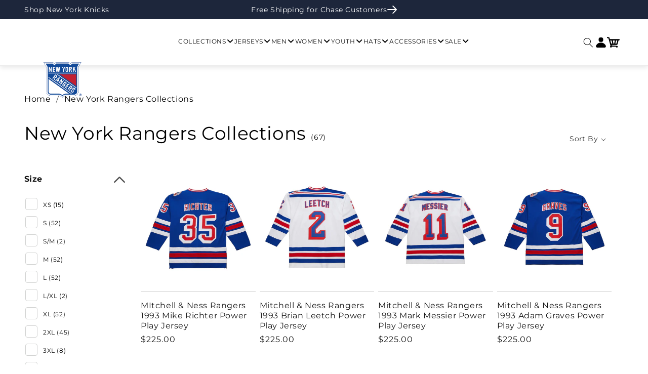

--- FILE ---
content_type: text/html; charset=utf-8
request_url: https://shop.msg.com/collections/new-york-rangers-collections
body_size: 56343
content:
<!doctype html>
  <html class="no-js" lang="en">
    <head>
      <meta charset="utf-8">
      <meta http-equiv="X-UA-Compatible" content="IE=edge">
      <meta name="viewport" content="width=device-width,initial-scale=1">
      <meta name="theme-color" content="">
      <link rel="canonical" href="https://shop.msg.com/collections/new-york-rangers-collections"><link rel="preconnect" href="https://fonts.shopifycdn.com" crossorigin><title>
        New York Rangers Collections
 &ndash; Shop Madison Square Garden</title>
  
      
  
      

<meta property="og:site_name" content="Shop Madison Square Garden">
<meta property="og:url" content="https://shop.msg.com/collections/new-york-rangers-collections">
<meta property="og:title" content="New York Rangers Collections">
<meta property="og:type" content="website">
<meta property="og:description" content="Get Rangers and Knicks gear from shop.msg.com, the official store of Madison Square Garden.  Shop.msg.com has New York Knicks jerseys, New York Rangers jerseys and more Rangers and Knicks merchandise.  "><meta property="og:image" content="http://shop.msg.com/cdn/shop/files/2023_msg_checkout_logo_2.png?height=628&pad_color=fff&v=1698768914&width=1200">
  <meta property="og:image:secure_url" content="https://shop.msg.com/cdn/shop/files/2023_msg_checkout_logo_2.png?height=628&pad_color=fff&v=1698768914&width=1200">
  <meta property="og:image:width" content="1200">
  <meta property="og:image:height" content="628"><meta name="twitter:card" content="summary_large_image">
<meta name="twitter:title" content="New York Rangers Collections">
<meta name="twitter:description" content="Get Rangers and Knicks gear from shop.msg.com, the official store of Madison Square Garden.  Shop.msg.com has New York Knicks jerseys, New York Rangers jerseys and more Rangers and Knicks merchandise.  ">

  
      <script src="//shop.msg.com/cdn/shop/t/74/assets/constants.js?v=58251544750838685771765311365" defer="defer"></script>
      <script src="//shop.msg.com/cdn/shop/t/74/assets/pubsub.js?v=158357773527763999511765311365" defer="defer"></script>
      <script src="//shop.msg.com/cdn/shop/t/74/assets/swiper.min.js?v=96361484698773826731765311365" defer="defer"></script>
      <script src="//shop.msg.com/cdn/shop/t/74/assets/global.js?v=44933513051522745841765311365" defer="defer"></script>
      <script src="//shop.msg.com/cdn/shop/t/74/assets/custom.js?v=20756008884796433971765311365" defer="defer"></script><script src="//shop.msg.com/cdn/shop/t/74/assets/animations.js?v=88693664871331136111765311365" defer="defer"></script><script>window.performance && window.performance.mark && window.performance.mark('shopify.content_for_header.start');</script><meta name="facebook-domain-verification" content="wrji2xw7enfxu4cjls86a561wnlnqq">
<meta name="google-site-verification" content="2PbwqQxv531fMPFp3p595VZcXdymnBTxl0BJAgbBw1w">
<meta id="shopify-digital-wallet" name="shopify-digital-wallet" content="/57329844413/digital_wallets/dialog">
<meta name="shopify-checkout-api-token" content="0563911d1e998fe4dbc071017b451b53">
<link rel="alternate" type="application/atom+xml" title="Feed" href="/collections/new-york-rangers-collections.atom" />
<link rel="next" href="/collections/new-york-rangers-collections?page=2">
<link rel="alternate" type="application/json+oembed" href="https://shop.msg.com/collections/new-york-rangers-collections.oembed">
<script async="async" src="/checkouts/internal/preloads.js?locale=en-US"></script>
<link rel="preconnect" href="https://shop.app" crossorigin="anonymous">
<script async="async" src="https://shop.app/checkouts/internal/preloads.js?locale=en-US&shop_id=57329844413" crossorigin="anonymous"></script>
<script id="apple-pay-shop-capabilities" type="application/json">{"shopId":57329844413,"countryCode":"US","currencyCode":"USD","merchantCapabilities":["supports3DS"],"merchantId":"gid:\/\/shopify\/Shop\/57329844413","merchantName":"Shop Madison Square Garden","requiredBillingContactFields":["postalAddress","email","phone"],"requiredShippingContactFields":["postalAddress","email","phone"],"shippingType":"shipping","supportedNetworks":["visa","masterCard","amex","discover","elo","jcb"],"total":{"type":"pending","label":"Shop Madison Square Garden","amount":"1.00"},"shopifyPaymentsEnabled":true,"supportsSubscriptions":true}</script>
<script id="shopify-features" type="application/json">{"accessToken":"0563911d1e998fe4dbc071017b451b53","betas":["rich-media-storefront-analytics"],"domain":"shop.msg.com","predictiveSearch":true,"shopId":57329844413,"locale":"en"}</script>
<script>var Shopify = Shopify || {};
Shopify.shop = "shopmadisonsquaregarden.myshopify.com";
Shopify.locale = "en";
Shopify.currency = {"active":"USD","rate":"1.0"};
Shopify.country = "US";
Shopify.theme = {"name":"56706 Holiday Message on Checkout [MS]","id":150570303677,"schema_name":"Dawn","schema_version":"11.0.0","theme_store_id":887,"role":"main"};
Shopify.theme.handle = "null";
Shopify.theme.style = {"id":null,"handle":null};
Shopify.cdnHost = "shop.msg.com/cdn";
Shopify.routes = Shopify.routes || {};
Shopify.routes.root = "/";</script>
<script type="module">!function(o){(o.Shopify=o.Shopify||{}).modules=!0}(window);</script>
<script>!function(o){function n(){var o=[];function n(){o.push(Array.prototype.slice.apply(arguments))}return n.q=o,n}var t=o.Shopify=o.Shopify||{};t.loadFeatures=n(),t.autoloadFeatures=n()}(window);</script>
<script>
  window.ShopifyPay = window.ShopifyPay || {};
  window.ShopifyPay.apiHost = "shop.app\/pay";
  window.ShopifyPay.redirectState = null;
</script>
<script id="shop-js-analytics" type="application/json">{"pageType":"collection"}</script>
<script defer="defer" async type="module" src="//shop.msg.com/cdn/shopifycloud/shop-js/modules/v2/client.init-shop-cart-sync_C5BV16lS.en.esm.js"></script>
<script defer="defer" async type="module" src="//shop.msg.com/cdn/shopifycloud/shop-js/modules/v2/chunk.common_CygWptCX.esm.js"></script>
<script type="module">
  await import("//shop.msg.com/cdn/shopifycloud/shop-js/modules/v2/client.init-shop-cart-sync_C5BV16lS.en.esm.js");
await import("//shop.msg.com/cdn/shopifycloud/shop-js/modules/v2/chunk.common_CygWptCX.esm.js");

  window.Shopify.SignInWithShop?.initShopCartSync?.({"fedCMEnabled":true,"windoidEnabled":true});

</script>
<script>
  window.Shopify = window.Shopify || {};
  if (!window.Shopify.featureAssets) window.Shopify.featureAssets = {};
  window.Shopify.featureAssets['shop-js'] = {"shop-cart-sync":["modules/v2/client.shop-cart-sync_ZFArdW7E.en.esm.js","modules/v2/chunk.common_CygWptCX.esm.js"],"init-fed-cm":["modules/v2/client.init-fed-cm_CmiC4vf6.en.esm.js","modules/v2/chunk.common_CygWptCX.esm.js"],"shop-button":["modules/v2/client.shop-button_tlx5R9nI.en.esm.js","modules/v2/chunk.common_CygWptCX.esm.js"],"shop-cash-offers":["modules/v2/client.shop-cash-offers_DOA2yAJr.en.esm.js","modules/v2/chunk.common_CygWptCX.esm.js","modules/v2/chunk.modal_D71HUcav.esm.js"],"init-windoid":["modules/v2/client.init-windoid_sURxWdc1.en.esm.js","modules/v2/chunk.common_CygWptCX.esm.js"],"shop-toast-manager":["modules/v2/client.shop-toast-manager_ClPi3nE9.en.esm.js","modules/v2/chunk.common_CygWptCX.esm.js"],"init-shop-email-lookup-coordinator":["modules/v2/client.init-shop-email-lookup-coordinator_B8hsDcYM.en.esm.js","modules/v2/chunk.common_CygWptCX.esm.js"],"init-shop-cart-sync":["modules/v2/client.init-shop-cart-sync_C5BV16lS.en.esm.js","modules/v2/chunk.common_CygWptCX.esm.js"],"avatar":["modules/v2/client.avatar_BTnouDA3.en.esm.js"],"pay-button":["modules/v2/client.pay-button_FdsNuTd3.en.esm.js","modules/v2/chunk.common_CygWptCX.esm.js"],"init-customer-accounts":["modules/v2/client.init-customer-accounts_DxDtT_ad.en.esm.js","modules/v2/client.shop-login-button_C5VAVYt1.en.esm.js","modules/v2/chunk.common_CygWptCX.esm.js","modules/v2/chunk.modal_D71HUcav.esm.js"],"init-shop-for-new-customer-accounts":["modules/v2/client.init-shop-for-new-customer-accounts_ChsxoAhi.en.esm.js","modules/v2/client.shop-login-button_C5VAVYt1.en.esm.js","modules/v2/chunk.common_CygWptCX.esm.js","modules/v2/chunk.modal_D71HUcav.esm.js"],"shop-login-button":["modules/v2/client.shop-login-button_C5VAVYt1.en.esm.js","modules/v2/chunk.common_CygWptCX.esm.js","modules/v2/chunk.modal_D71HUcav.esm.js"],"init-customer-accounts-sign-up":["modules/v2/client.init-customer-accounts-sign-up_CPSyQ0Tj.en.esm.js","modules/v2/client.shop-login-button_C5VAVYt1.en.esm.js","modules/v2/chunk.common_CygWptCX.esm.js","modules/v2/chunk.modal_D71HUcav.esm.js"],"shop-follow-button":["modules/v2/client.shop-follow-button_Cva4Ekp9.en.esm.js","modules/v2/chunk.common_CygWptCX.esm.js","modules/v2/chunk.modal_D71HUcav.esm.js"],"checkout-modal":["modules/v2/client.checkout-modal_BPM8l0SH.en.esm.js","modules/v2/chunk.common_CygWptCX.esm.js","modules/v2/chunk.modal_D71HUcav.esm.js"],"lead-capture":["modules/v2/client.lead-capture_Bi8yE_yS.en.esm.js","modules/v2/chunk.common_CygWptCX.esm.js","modules/v2/chunk.modal_D71HUcav.esm.js"],"shop-login":["modules/v2/client.shop-login_D6lNrXab.en.esm.js","modules/v2/chunk.common_CygWptCX.esm.js","modules/v2/chunk.modal_D71HUcav.esm.js"],"payment-terms":["modules/v2/client.payment-terms_CZxnsJam.en.esm.js","modules/v2/chunk.common_CygWptCX.esm.js","modules/v2/chunk.modal_D71HUcav.esm.js"]};
</script>
<script>(function() {
  var isLoaded = false;
  function asyncLoad() {
    if (isLoaded) return;
    isLoaded = true;
    var urls = ["https:\/\/static.klaviyo.com\/onsite\/js\/klaviyo.js?company_id=VA8UsR\u0026shop=shopmadisonsquaregarden.myshopify.com","https:\/\/static.klaviyo.com\/onsite\/js\/klaviyo.js?company_id=VA8UsR\u0026shop=shopmadisonsquaregarden.myshopify.com","\/\/d1liekpayvooaz.cloudfront.net\/apps\/customizery\/customizery.js?shop=shopmadisonsquaregarden.myshopify.com","https:\/\/sp-auction.webkul.com\/js\/wk_shopify_auction.js?shop=shopmadisonsquaregarden.myshopify.com","https:\/\/sp-auction.webkul.com\/js\/wk_auction_category.js?shop=shopmadisonsquaregarden.myshopify.com","https:\/\/upsells.boldapps.net\/v2_ui\/js\/UpsellTracker.js?shop=shopmadisonsquaregarden.myshopify.com","https:\/\/upsells.boldapps.net\/v2_ui\/js\/upsell.js?shop=shopmadisonsquaregarden.myshopify.com","https:\/\/searchanise-ef84.kxcdn.com\/widgets\/shopify\/init.js?a=9k2b0Y1W6Z\u0026shop=shopmadisonsquaregarden.myshopify.com"];
    for (var i = 0; i < urls.length; i++) {
      var s = document.createElement('script');
      s.type = 'text/javascript';
      s.async = true;
      s.src = urls[i];
      var x = document.getElementsByTagName('script')[0];
      x.parentNode.insertBefore(s, x);
    }
  };
  if(window.attachEvent) {
    window.attachEvent('onload', asyncLoad);
  } else {
    window.addEventListener('load', asyncLoad, false);
  }
})();</script>
<script id="__st">var __st={"a":57329844413,"offset":-18000,"reqid":"b5da60a4-1a8f-435b-85fc-6859f985ef13-1768668649","pageurl":"shop.msg.com\/collections\/new-york-rangers-collections","u":"c47dbeb41a5f","p":"collection","rtyp":"collection","rid":295000899773};</script>
<script>window.ShopifyPaypalV4VisibilityTracking = true;</script>
<script id="captcha-bootstrap">!function(){'use strict';const t='contact',e='account',n='new_comment',o=[[t,t],['blogs',n],['comments',n],[t,'customer']],c=[[e,'customer_login'],[e,'guest_login'],[e,'recover_customer_password'],[e,'create_customer']],r=t=>t.map((([t,e])=>`form[action*='/${t}']:not([data-nocaptcha='true']) input[name='form_type'][value='${e}']`)).join(','),a=t=>()=>t?[...document.querySelectorAll(t)].map((t=>t.form)):[];function s(){const t=[...o],e=r(t);return a(e)}const i='password',u='form_key',d=['recaptcha-v3-token','g-recaptcha-response','h-captcha-response',i],f=()=>{try{return window.sessionStorage}catch{return}},m='__shopify_v',_=t=>t.elements[u];function p(t,e,n=!1){try{const o=window.sessionStorage,c=JSON.parse(o.getItem(e)),{data:r}=function(t){const{data:e,action:n}=t;return t[m]||n?{data:e,action:n}:{data:t,action:n}}(c);for(const[e,n]of Object.entries(r))t.elements[e]&&(t.elements[e].value=n);n&&o.removeItem(e)}catch(o){console.error('form repopulation failed',{error:o})}}const l='form_type',E='cptcha';function T(t){t.dataset[E]=!0}const w=window,h=w.document,L='Shopify',v='ce_forms',y='captcha';let A=!1;((t,e)=>{const n=(g='f06e6c50-85a8-45c8-87d0-21a2b65856fe',I='https://cdn.shopify.com/shopifycloud/storefront-forms-hcaptcha/ce_storefront_forms_captcha_hcaptcha.v1.5.2.iife.js',D={infoText:'Protected by hCaptcha',privacyText:'Privacy',termsText:'Terms'},(t,e,n)=>{const o=w[L][v],c=o.bindForm;if(c)return c(t,g,e,D).then(n);var r;o.q.push([[t,g,e,D],n]),r=I,A||(h.body.append(Object.assign(h.createElement('script'),{id:'captcha-provider',async:!0,src:r})),A=!0)});var g,I,D;w[L]=w[L]||{},w[L][v]=w[L][v]||{},w[L][v].q=[],w[L][y]=w[L][y]||{},w[L][y].protect=function(t,e){n(t,void 0,e),T(t)},Object.freeze(w[L][y]),function(t,e,n,w,h,L){const[v,y,A,g]=function(t,e,n){const i=e?o:[],u=t?c:[],d=[...i,...u],f=r(d),m=r(i),_=r(d.filter((([t,e])=>n.includes(e))));return[a(f),a(m),a(_),s()]}(w,h,L),I=t=>{const e=t.target;return e instanceof HTMLFormElement?e:e&&e.form},D=t=>v().includes(t);t.addEventListener('submit',(t=>{const e=I(t);if(!e)return;const n=D(e)&&!e.dataset.hcaptchaBound&&!e.dataset.recaptchaBound,o=_(e),c=g().includes(e)&&(!o||!o.value);(n||c)&&t.preventDefault(),c&&!n&&(function(t){try{if(!f())return;!function(t){const e=f();if(!e)return;const n=_(t);if(!n)return;const o=n.value;o&&e.removeItem(o)}(t);const e=Array.from(Array(32),(()=>Math.random().toString(36)[2])).join('');!function(t,e){_(t)||t.append(Object.assign(document.createElement('input'),{type:'hidden',name:u})),t.elements[u].value=e}(t,e),function(t,e){const n=f();if(!n)return;const o=[...t.querySelectorAll(`input[type='${i}']`)].map((({name:t})=>t)),c=[...d,...o],r={};for(const[a,s]of new FormData(t).entries())c.includes(a)||(r[a]=s);n.setItem(e,JSON.stringify({[m]:1,action:t.action,data:r}))}(t,e)}catch(e){console.error('failed to persist form',e)}}(e),e.submit())}));const S=(t,e)=>{t&&!t.dataset[E]&&(n(t,e.some((e=>e===t))),T(t))};for(const o of['focusin','change'])t.addEventListener(o,(t=>{const e=I(t);D(e)&&S(e,y())}));const B=e.get('form_key'),M=e.get(l),P=B&&M;t.addEventListener('DOMContentLoaded',(()=>{const t=y();if(P)for(const e of t)e.elements[l].value===M&&p(e,B);[...new Set([...A(),...v().filter((t=>'true'===t.dataset.shopifyCaptcha))])].forEach((e=>S(e,t)))}))}(h,new URLSearchParams(w.location.search),n,t,e,['guest_login'])})(!1,!0)}();</script>
<script integrity="sha256-4kQ18oKyAcykRKYeNunJcIwy7WH5gtpwJnB7kiuLZ1E=" data-source-attribution="shopify.loadfeatures" defer="defer" src="//shop.msg.com/cdn/shopifycloud/storefront/assets/storefront/load_feature-a0a9edcb.js" crossorigin="anonymous"></script>
<script crossorigin="anonymous" defer="defer" src="//shop.msg.com/cdn/shopifycloud/storefront/assets/shopify_pay/storefront-65b4c6d7.js?v=20250812"></script>
<script data-source-attribution="shopify.dynamic_checkout.dynamic.init">var Shopify=Shopify||{};Shopify.PaymentButton=Shopify.PaymentButton||{isStorefrontPortableWallets:!0,init:function(){window.Shopify.PaymentButton.init=function(){};var t=document.createElement("script");t.src="https://shop.msg.com/cdn/shopifycloud/portable-wallets/latest/portable-wallets.en.js",t.type="module",document.head.appendChild(t)}};
</script>
<script data-source-attribution="shopify.dynamic_checkout.buyer_consent">
  function portableWalletsHideBuyerConsent(e){var t=document.getElementById("shopify-buyer-consent"),n=document.getElementById("shopify-subscription-policy-button");t&&n&&(t.classList.add("hidden"),t.setAttribute("aria-hidden","true"),n.removeEventListener("click",e))}function portableWalletsShowBuyerConsent(e){var t=document.getElementById("shopify-buyer-consent"),n=document.getElementById("shopify-subscription-policy-button");t&&n&&(t.classList.remove("hidden"),t.removeAttribute("aria-hidden"),n.addEventListener("click",e))}window.Shopify?.PaymentButton&&(window.Shopify.PaymentButton.hideBuyerConsent=portableWalletsHideBuyerConsent,window.Shopify.PaymentButton.showBuyerConsent=portableWalletsShowBuyerConsent);
</script>
<script data-source-attribution="shopify.dynamic_checkout.cart.bootstrap">document.addEventListener("DOMContentLoaded",(function(){function t(){return document.querySelector("shopify-accelerated-checkout-cart, shopify-accelerated-checkout")}if(t())Shopify.PaymentButton.init();else{new MutationObserver((function(e,n){t()&&(Shopify.PaymentButton.init(),n.disconnect())})).observe(document.body,{childList:!0,subtree:!0})}}));
</script>
<link id="shopify-accelerated-checkout-styles" rel="stylesheet" media="screen" href="https://shop.msg.com/cdn/shopifycloud/portable-wallets/latest/accelerated-checkout-backwards-compat.css" crossorigin="anonymous">
<style id="shopify-accelerated-checkout-cart">
        #shopify-buyer-consent {
  margin-top: 1em;
  display: inline-block;
  width: 100%;
}

#shopify-buyer-consent.hidden {
  display: none;
}

#shopify-subscription-policy-button {
  background: none;
  border: none;
  padding: 0;
  text-decoration: underline;
  font-size: inherit;
  cursor: pointer;
}

#shopify-subscription-policy-button::before {
  box-shadow: none;
}

      </style>
<script id="sections-script" data-sections="header" defer="defer" src="//shop.msg.com/cdn/shop/t/74/compiled_assets/scripts.js?v=15087"></script>
<script>window.performance && window.performance.mark && window.performance.mark('shopify.content_for_header.end');</script>

  
      <style data-shopify>
        @font-face {
  font-family: Montserrat;
  font-weight: 400;
  font-style: normal;
  font-display: swap;
  src: url("//shop.msg.com/cdn/fonts/montserrat/montserrat_n4.81949fa0ac9fd2021e16436151e8eaa539321637.woff2") format("woff2"),
       url("//shop.msg.com/cdn/fonts/montserrat/montserrat_n4.a6c632ca7b62da89c3594789ba828388aac693fe.woff") format("woff");
}

        @font-face {
  font-family: Montserrat;
  font-weight: 700;
  font-style: normal;
  font-display: swap;
  src: url("//shop.msg.com/cdn/fonts/montserrat/montserrat_n7.3c434e22befd5c18a6b4afadb1e3d77c128c7939.woff2") format("woff2"),
       url("//shop.msg.com/cdn/fonts/montserrat/montserrat_n7.5d9fa6e2cae713c8fb539a9876489d86207fe957.woff") format("woff");
}

        @font-face {
  font-family: Montserrat;
  font-weight: 400;
  font-style: italic;
  font-display: swap;
  src: url("//shop.msg.com/cdn/fonts/montserrat/montserrat_i4.5a4ea298b4789e064f62a29aafc18d41f09ae59b.woff2") format("woff2"),
       url("//shop.msg.com/cdn/fonts/montserrat/montserrat_i4.072b5869c5e0ed5b9d2021e4c2af132e16681ad2.woff") format("woff");
}

        @font-face {
  font-family: Montserrat;
  font-weight: 700;
  font-style: italic;
  font-display: swap;
  src: url("//shop.msg.com/cdn/fonts/montserrat/montserrat_i7.a0d4a463df4f146567d871890ffb3c80408e7732.woff2") format("woff2"),
       url("//shop.msg.com/cdn/fonts/montserrat/montserrat_i7.f6ec9f2a0681acc6f8152c40921d2a4d2e1a2c78.woff") format("woff");
}

        @font-face {
  font-family: Montserrat;
  font-weight: 400;
  font-style: normal;
  font-display: swap;
  src: url("//shop.msg.com/cdn/fonts/montserrat/montserrat_n4.81949fa0ac9fd2021e16436151e8eaa539321637.woff2") format("woff2"),
       url("//shop.msg.com/cdn/fonts/montserrat/montserrat_n4.a6c632ca7b62da89c3594789ba828388aac693fe.woff") format("woff");
}

  
        
          :root,
          .color-background-1 {
            --color-background: 255,255,255;
          
            --gradient-background: #ffffff;
          
          --color-foreground: 18,18,18;
          --color-shadow: 18,18,18;
          --color-button: 18,18,18;
          --color-button-text: 255,255,255;
          --color-secondary-button: 255,255,255;
          --color-secondary-button-text: 18,18,18;
          --color-link: 18,18,18;
          --color-badge-foreground: 18,18,18;
          --color-badge-background: 255,255,255;
          --color-badge-border: 18,18,18;
          --payment-terms-background-color: rgb(255 255 255);
        }
        
          
          .color-background-2 {
            --color-background: 243,243,243;
          
            --gradient-background: #f3f3f3;
          
          --color-foreground: 18,18,18;
          --color-shadow: 18,18,18;
          --color-button: 18,18,18;
          --color-button-text: 243,243,243;
          --color-secondary-button: 243,243,243;
          --color-secondary-button-text: 18,18,18;
          --color-link: 18,18,18;
          --color-badge-foreground: 18,18,18;
          --color-badge-background: 243,243,243;
          --color-badge-border: 18,18,18;
          --payment-terms-background-color: rgb(243 243 243);
        }
        
          
          .color-inverse {
            --color-background: 36,40,51;
          
            --gradient-background: #242833;
          
          --color-foreground: 255,255,255;
          --color-shadow: 18,18,18;
          --color-button: 255,255,255;
          --color-button-text: 0,0,0;
          --color-secondary-button: 36,40,51;
          --color-secondary-button-text: 255,255,255;
          --color-link: 255,255,255;
          --color-badge-foreground: 255,255,255;
          --color-badge-background: 36,40,51;
          --color-badge-border: 255,255,255;
          --payment-terms-background-color: rgb(36 40 51);
        }
        
          
          .color-accent-1 {
            --color-background: 18,18,18;
          
            --gradient-background: #121212;
          
          --color-foreground: 255,255,255;
          --color-shadow: 18,18,18;
          --color-button: 255,255,255;
          --color-button-text: 18,18,18;
          --color-secondary-button: 18,18,18;
          --color-secondary-button-text: 255,255,255;
          --color-link: 255,255,255;
          --color-badge-foreground: 255,255,255;
          --color-badge-background: 18,18,18;
          --color-badge-border: 255,255,255;
          --payment-terms-background-color: rgb(18 18 18);
        }
        
          
          .color-accent-2 {
            --color-background: 51,79,180;
          
            --gradient-background: #334fb4;
          
          --color-foreground: 255,255,255;
          --color-shadow: 18,18,18;
          --color-button: 255,255,255;
          --color-button-text: 51,79,180;
          --color-secondary-button: 51,79,180;
          --color-secondary-button-text: 255,255,255;
          --color-link: 255,255,255;
          --color-badge-foreground: 255,255,255;
          --color-badge-background: 51,79,180;
          --color-badge-border: 255,255,255;
          --payment-terms-background-color: rgb(51 79 180);
        }
        
  
        body, .color-background-1, .color-background-2, .color-inverse, .color-accent-1, .color-accent-2 {
          color: rgba(var(--color-foreground), 0.75);
          background-color: rgb(var(--color-background));
        }

        @font-face {
          font-family: "ivy journal";
          src: url("https://cdn.shopify.com/s/files/1/0573/2984/4413/files/IvyJournal-Regular.woff?v=1697041837") format("woff");
          font-display: swap;
        }

        @font-face {
          font-family: "owners xwide";
          src: url("https://cdn.shopify.com/s/files/1/0573/2984/4413/files/Owners_Xtra_Wide.woff?v=1697218884") format("woff");
          font-display: swap;
          font-style:normal;
        }

        @font-face {
          font-family: "owners";
          src: url("//shop.msg.com/cdn/shop/t/74/assets/owners-regular-400.woff2?v=63226545832974772791765311365");
          font-display: swap;
          font-weight:400;
          font-style:normal;
        }

        @font-face {
          font-family: "owners";
          src: url("//shop.msg.com/cdn/shop/t/74/assets/owners-regular-500.woff2?v=181159166666859870941765311365");
          font-display: swap;
          font-weight:500;
          font-style:normal;
        }

        @font-face {
          font-family: "owners";
          src: url("//shop.msg.com/cdn/shop/t/74/assets/owners-regular-700.woff2?v=45913993796488897681765311365");
          font-display: swap;
          font-weight:700;
          font-style:normal;
        }

        @font-face {
          font-family: "owners";
          src: url("//shop.msg.com/cdn/shop/t/74/assets/owners-italic-400.woff2?v=50002009210988163591765311365");
          font-display: swap;
          font-weight:400;
          font-style:italic;
        }

        @font-face {
          font-family: "owners";
          src: url("//shop.msg.com/cdn/shop/t/74/assets/owners-italic-500.woff2?v=35096958389345118121765311365");
          font-display: swap;
          font-weight:500;
          font-style:italic;
        }

        @font-face {
          font-family: "owners";
          src: url("//shop.msg.com/cdn/shop/t/74/assets/owners-italic-700.woff2?v=67694667235399727121765311365");
          font-display: swap;
          font-weight:700;
          font-style:italic;
        }
  
        :root {
          --font-body-family: Montserrat, sans-serif;
            --font-body-style: normal;
            --font-body-weight: 400;
            --font-body-weight-bold: 700;
    
            --font-heading-family: Montserrat, sans-serif;
            --font-heading-style: normal;
            --font-heading-weight: 400;
  
          --font-body-scale: 1.0;
          --font-heading-scale: 1.0;
  
          --media-padding: px;
          --media-border-opacity: 0.05;
          --media-border-width: 1px;
          --media-radius: 0px;
          --media-shadow-opacity: 0.0;
          --media-shadow-horizontal-offset: 0px;
          --media-shadow-vertical-offset: 4px;
          --media-shadow-blur-radius: 5px;
          --media-shadow-visible: 0;
  
          --page-width: 120rem;
          --page-width-margin: 0rem;
  
          --product-card-image-padding: 0.0rem;
          --product-card-corner-radius: 0.0rem;
          --product-card-text-alignment: left;
          --product-card-border-width: 0.0rem;
          --product-card-border-opacity: 0.1;
          --product-card-shadow-opacity: 0.0;
          --product-card-shadow-visible: 0;
          --product-card-shadow-horizontal-offset: 0.0rem;
          --product-card-shadow-vertical-offset: 0.4rem;
          --product-card-shadow-blur-radius: 0.5rem;
  
          --collection-card-image-padding: 0.0rem;
          --collection-card-corner-radius: 0.0rem;
          --collection-card-text-alignment: left;
          --collection-card-border-width: 0.0rem;
          --collection-card-border-opacity: 0.1;
          --collection-card-shadow-opacity: 0.0;
          --collection-card-shadow-visible: 0;
          --collection-card-shadow-horizontal-offset: 0.0rem;
          --collection-card-shadow-vertical-offset: 0.4rem;
          --collection-card-shadow-blur-radius: 0.5rem;
  
          --blog-card-image-padding: 0.0rem;
          --blog-card-corner-radius: 0.0rem;
          --blog-card-text-alignment: left;
          --blog-card-border-width: 0.0rem;
          --blog-card-border-opacity: 0.1;
          --blog-card-shadow-opacity: 0.0;
          --blog-card-shadow-visible: 0;
          --blog-card-shadow-horizontal-offset: 0.0rem;
          --blog-card-shadow-vertical-offset: 0.4rem;
          --blog-card-shadow-blur-radius: 0.5rem;
  
          --badge-corner-radius: 0.0rem;
  
          --popup-border-width: 1px;
          --popup-border-opacity: 0.1;
          --popup-corner-radius: 0px;
          --popup-shadow-opacity: 0.05;
          --popup-shadow-horizontal-offset: 0px;
          --popup-shadow-vertical-offset: 4px;
          --popup-shadow-blur-radius: 5px;
  
          --drawer-border-width: 1px;
          --drawer-border-opacity: 0.1;
          --drawer-shadow-opacity: 0.0;
          --drawer-shadow-horizontal-offset: 0px;
          --drawer-shadow-vertical-offset: 4px;
          --drawer-shadow-blur-radius: 5px;
  
          --spacing-sections-desktop: 0px;
          --spacing-sections-mobile: 0px;
  
          --grid-desktop-vertical-spacing: 8px;
          --grid-desktop-horizontal-spacing: 8px;
          --grid-mobile-vertical-spacing: 4px;
          --grid-mobile-horizontal-spacing: 4px;
  
          --text-boxes-border-opacity: 0.1;
          --text-boxes-border-width: 0px;
          --text-boxes-radius: 0px;
          --text-boxes-shadow-opacity: 0.0;
          --text-boxes-shadow-visible: 0;
          --text-boxes-shadow-horizontal-offset: 0px;
          --text-boxes-shadow-vertical-offset: 4px;
          --text-boxes-shadow-blur-radius: 5px;
  
          --buttons-radius: 0px;
          --buttons-radius-outset: 0px;
          --buttons-border-width: 1px;
          --buttons-border-opacity: 1.0;
          --buttons-shadow-opacity: 0.0;
          --buttons-shadow-visible: 0;
          --buttons-shadow-horizontal-offset: 0px;
          --buttons-shadow-vertical-offset: 4px;
          --buttons-shadow-blur-radius: 5px;
          --buttons-border-offset: 0px;
  
          --inputs-radius: 0px;
          --inputs-border-width: 1px;
          --inputs-border-opacity: 0.55;
          --inputs-shadow-opacity: 0.0;
          --inputs-shadow-horizontal-offset: 0px;
          --inputs-margin-offset: 0px;
          --inputs-shadow-vertical-offset: 4px;
          --inputs-shadow-blur-radius: 5px;
          --inputs-radius-outset: 0px;
  
          --variant-pills-radius: 40px;
          --variant-pills-border-width: 1px;
          --variant-pills-border-opacity: 0.55;
          --variant-pills-shadow-opacity: 0.0;
          --variant-pills-shadow-horizontal-offset: 0px;
          --variant-pills-shadow-vertical-offset: 4px;
          --variant-pills-shadow-blur-radius: 5px;
  
          /* custom variables */
          --padding-x-mobile:16px;
          --padding-x-desktop:48px;
          --transition-transform: transform 0.3s ease;
          --swiper-theme-color: #000000 !important;
          --swiper-navigation-size:32px;
  
          --msg-blue:#1D263B;
          --msg-medium-blue:#20386C;
          --rangers-navy:#091F40;
          --ranger-blue:#144A9A;
  
          --font-headings:Montserrat, sans-serif;
            --font-text: Montserrat, sans-serif;
            --font-poppins: Montserrat, sans-serif;
        }
  
        *,
        *::before,
        *::after {
          box-sizing: inherit;
        }
  
        html {
          box-sizing: border-box;
          font-size: calc(var(--font-body-scale) * 62.5%);
          height: 100%;
        }
  
        body {
          display: grid;
          grid-template-rows: auto auto 1fr auto;
          grid-template-columns: 100%;
          min-height: 100%;
          margin: 0;
          font-size: 1.5rem;
          letter-spacing: 0.06rem;
          line-height: calc(1 + 0.8 / var(--font-body-scale));
          font-family: var(--font-body-family);
          font-style: var(--font-body-style);
          font-weight: var(--font-body-weight);
        }
  
        @media screen and (min-width: 750px) {
          body {
            font-size: 1.6rem;
          }
        }
      </style>
  
      <link href="//shop.msg.com/cdn/shop/t/74/assets/base.css?v=94706617890436909541765311365" rel="stylesheet" type="text/css" media="all" />
      <link href="//shop.msg.com/cdn/shop/t/74/assets/swiper.min.css?v=172137875096667225771765311365" rel="stylesheet" type="text/css" media="all" />
      <link href="//shop.msg.com/cdn/shop/t/74/assets/custom.css?v=73876482827191680201765311365" rel="stylesheet" type="text/css" media="all" />
      <link href="//shop.msg.com/cdn/shop/t/74/assets/custom-rangers.css?v=10521119997649657111765311365" rel="stylesheet" type="text/css" media="all" />
<link rel="preload" as="font" href="//shop.msg.com/cdn/fonts/montserrat/montserrat_n4.81949fa0ac9fd2021e16436151e8eaa539321637.woff2" type="font/woff2" crossorigin><link rel="preload" as="font" href="//shop.msg.com/cdn/fonts/montserrat/montserrat_n4.81949fa0ac9fd2021e16436151e8eaa539321637.woff2" type="font/woff2" crossorigin><link href="//shop.msg.com/cdn/shop/t/74/assets/component-localization-form.css?v=143319823105703127341765311365" rel="stylesheet" type="text/css" media="all" />
        <script src="//shop.msg.com/cdn/shop/t/74/assets/localization-form.js?v=161644695336821385561765311365" defer="defer"></script><link
          rel="stylesheet"
          href="//shop.msg.com/cdn/shop/t/74/assets/component-predictive-search.css?v=118923337488134913561765311365"
          media="print"
          onload="this.media='all'"
        ><script>
        document.documentElement.className = document.documentElement.className.replace('no-js', 'js');
        if (Shopify.designMode) {
          document.documentElement.classList.add('shopify-design-mode');
        }
      </script>
    <script>
if ((typeof jQuery === 'undefined') || (parseFloat(jQuery.fn.jquery) < 1.7)) {
jqueryScript = document.createElement('script');
jqueryScript.src = 'https://code.jquery.com/jquery-3.6.0.min.js';
document.head.append(jqueryScript);
}
var wk_general_config = {"sort_by_customer":{"value":0,"extra_field":"null"},"start_bid_upcoming_auction":{"value":1,"extra_field":null},"wk_show_current_bid_pp":{"value":1,"extra_field":null},"wk_show_start_current_bid_pp":{"value":1,"extra_field":null}};
​
var wk_widget_config = {"date_format":{"value":"%e-%b-%Y %I:%M %p","extra_field":null},"widget_type":{"value":"1","extra_field":null},"wk_show_seconds":{"value":"1","extra_field":null}};
var wk_theme_colors = {"bdr_color":{"value":"rgba(204,204,204,1)","extra_field":null},"btn_text_color":{"value":"rgba(255,255,255,1)","extra_field":null},"form_bg_color":{"value":"rgba(0,0,0,0)","extra_field":null},"label_color":{"value":"rgba(64,64,64,1)","extra_field":null},"text_color":{"value":"rgba(85, 85, 85, 1)","extra_field":null},"theme_color":{"value":"rgba(244,91,79,1)","extra_field":null}};
var wk_labels = {"action":"Action","address":"Address","add_card":"Add Card","add_update_address":"Add\/Update Address","alert":"Alert","all_bidding_details":"All Bidding Details","all_running_auctions":"All Running Auctions","alphabetically_A_Z":"Alphabetically, A-Z","alphabetically_Z_A":"Alphabetically, Z-A","alphanumeric_values_only":"Only Alphanumeric values are allowed for username","amount_to_be_paid":"Amount To Be Paid","anonymous":"Anonymous","app_is_under_maintanance":"App is under maintanance","auction_ended_at":"Auction Ended At","auction_ending_latest":"Auction Ending Latest","auction_ending_soonest":"Auction Ending Soon","auction_starts_in":"Auction Starts In","auto_payment_content":"To place a bid, you’ll need to authorize a free order to securely save your card details.You’ll only be charged if you win.","avaiable_active_plan_auction_plan":"Available Penny Auction Plans","banned_bidder_msg":"You have been banned to buy any auction product","banned_username_comment":"We regret to inform you that your previous username has been banned due to a violation of our community guidelines. Kindly update your account with a new username.","bidder_name":"Bidder Name","bidding_closed_for_product":"Bidding closed for this product","bidding_date":"Bidding Date","bids_count":"Bids Count","bids_price":"Bids Price","bids_purchased":"Bids Purchased","bid_amount":"Bid Amount","bid_counts_bid":"{$bid_count} Bid(s)","bid_end_date":"Bid End Date","bid_start_date":"Bid Start Date","bid_successfully_placed":"Bid Successfully Placed","billing_address_placeholder":"Billing Address Placeholder","bill_to":"Bill To","buy_all":"Buy All","buy_now":"Buy Now for {$buy_now_amount}","cancel":"Cancel","cancel_card":"Cancel Card","card_authentication_failed":"Card Authentication Failed","card_declined":"Card Declined","card_number":"Card Number","card_removed_successfully":"Card Removed Successfully","card_updated_successfully":"Card Updated Successfully","change_card_details":"Change Card Details","checkout_session_id_invalid":"Checkout session id is invalid","check_joining_status":"Click To Check Joining Status","choose_shipping_method_for_your_won_auction.":"Choose Shipping Method for your won auction","confirm_proxy_content":"Do you want to replace your current proxy bid of {$previous_proxy_bid} with {$current_proxy_bid}","confirm_your_bid":"Confirm Your Bid","congratulations":"Congratulations!","contact_you_soon":"Merchant Will Be Respond You Soon On Your Request","current_active_plan_auction_plan":"Current Active Penny Auction Plan","current_bid":"Current Bid","current_bid_low_to_igh":"Current Bid, Low to High","current_id_high_to_low":"Current Bid, High to Low","current_plan_price":"Current Plan Price","days":"Days","delivery":"Delivery","delivery_preference":"Delivery Preference","didnt_win":"Didn't Win","end_date":"End Date","enter_username":"Enter Username","enter_user_name":"Enter New Username","expire_date":"Expiry Date","expiry_date":"Expiry Date","filter_by":"Filter By","for_auction_purchase":"For Auction Purchase","for_auto_payments":"For Auto Payments","go_back":"Go Back","hide_identity_from_bidders":"Hide Identity From Bidders","highest_bid":"Highest Bid","highest_bidder":"Highest Bidder","hours":"Hours","integer_bid_only":"Invalid Bid! Bid Should be a whole Number","joining_payment_pending":"Payment Status Pending, contact site owner.","join_auction":"Join Auction","limit":"Limit","location_address":"Location Address","location_name":"Location Name","lost":"Lost","mail_sent":"Your Request Has Been Sent","max_bid":"Max Bid","min":"Min","minimum_bidding_amount_allowed":"Maximum bidding amount allowed","min_proxy_bid":"Minimum proxy bidding amount allowed","msg_winner_processing":"{$auction_count} of your won auctions are still under process. Please wait for a while to purchase all your won auctions at once.","normal":"Normal","normal_and_proxy":"Normal and Proxy","not_purchased":"Not Purchased","no_":"No","no_bids":"No Bids","no_of_bids":"No. of Bids","no_penny_plan_available":"No Penny Plan Available","no_record_found":"No Record Found...","No_shipping_found":"No Shipping found for your location kindly update your address.","ok":"Ok","only_one_space_is_allowed":"Only one space is allowed","or_":"OR","participated_auctions":"Participated Auctions","pay_booking_amount_to_buy_now":"Pay {$booking_amount} booking amount here to buy now.","pay_with_card":"Pay With Card","pay_with_card_2":"Pay With Card","pa_customer_country_code":"Country Code","pa_customer_details_address_1":"Address","pa_customer_details_address_2":"Apartment, Suite, etc","pa_customer_details_city":"City","pa_customer_details_contact_number":"Contact Number","pa_customer_details_country":"Country","pa_customer_details_email_id":"Email Id","pa_customer_details_first_name":"First Name","pa_customer_details_last_name":"Last Name ","pa_customer_details_province":"Province","pa_customer_details_redirect_button":"Click to enter these details","pa_customer_details_redirect_heading":"Enter address\/contact details","pa_customer_details_redirect_text":"Phone number or address details are missing. Kindly fill in these details to place your bid.","pa_customer_details_top_heading":"Customer Details","pa_customer_details_zip_code":"Zip Code","pa_customer_mobile_number":"Mobile Number","pa_customer_whatsapp_notification":"Do You Want To Recieve Whats-App Notification.","pa_verify_your_mobile_number_and_country_code":"Verify Your Mobile Number And Country Code.","place_automatic_bid":"Place Automatic Bid","place_bid":"Place Bid","place_my_bid":"Place My Bid","place_normal_proxy_bid_here":"Place Normal Bid and Proxy Bid from here.","place_proxy_bid":"Place Proxy Bid","place_your_bid":"Place Your Bid","plan_fetched_success":"Plan Fetched Successfully","plan_price":"Plan Price","please_agree_terms_and_conditions_before_joining":"Please agree terms and conditions before joining","please_select_delivery_preference":"Please select delivery preference","popcorn_bidding":"POPCORN BIDDING","popcorn_bidding_description":"The close date may change. Popcorn bidding is last minute bidding that causes the auction end date to be extended. This prevents sniping and allows everyone an opportunity to bid before the auction closes.","price_per_unit":"Price per unit","proceed":"Proceed","product_image":"Product Image","product_name":"Product Name","proxy":"Proxy","proxy_already_reserved":"This proxy amount is already reserved.","proxy_bid":"Proxy Bid","proxy_bidding":"Proxy Bidding","proxy_bidding_activated":"Proxy Bidding Activated Successfully","proxy_bid_rule_description":"In case the bidding value is greater than and equal to Current Bid + 2*(minimum allowed bid- Current Bid) then,it this will be placed as a Proxy bid.","proxy_bid_rule_notice":"Proxy Bidding: Enter the maximum you are willing to bid, if someone else places a bid the system will automatically increase yours by increments till the maximum amount you bid for.","proxy_confirmation":"Proxy Confirmation","proxy_high_bid_till_target":"You will be the highest bidder till the target Amount you'll enter here.","purchased":"Purchased","purchase_penny_plan_btn":"Purchase","quantity":"Quantity","quantity_bid":"Quantity Bid","remaining_bids":"Remaining Bids","remove_card":"Remove Card","remove_card_msg_front":"You cannot remove your card as you have bids on running auctions.","request_to_admin":"Request To Admin","reserved_price":"Reserved Price","reserve_price_met":"Reserve Price Met","reserve_price_not_met":"Reserve Price Not Met","restore_auction":"Restore Auction","running_auctions":"Running Auctions","save_shipping":"Save Shipping","search":"search","search_tag":"Search Tag","sec":"Sec","select":"Select","select_all":"Select All","select_bidding_type":"Select Bidding Type","select_penny_auction_plan":"Penny Auction Plan.","select_products_tag":"Select Products Tag","select_sort_by":"Select Sort By","seller_details":"Seller Details","selling_autopay_first_authorization":"This is an Autopay auction. To place a bid, you must authorise by placing an order. If you are declared the winner, the winning amount will be automatically deducted.Otherwise, your order amount will be refunded.","selling_autopay_reauthorize_label":"Since your bidding amount is higher than the authorised amount, please place another order to increase the authorization amount required for your bid to be considered.","shipping_address_placeholder":"Shipping Address Placeholder","shipping_methods":"Shipping Methods","shipping_updated_successfully":"Shipping Updated Successfully.","ship_to":"Ship To","sort_by":"Sort By","start_bid":"Start Bid","start_bidding_amount":"Start Bidding Amount","status":"Status","store_pickup":"Store Pickup","store_pickup_details":"Store Pickup Details","submit":"Submit","sure_want_to_place_this_bid":"Are you sure you want to place this bid?","system_generated_bid":"System Generated Bid","target_amount_for_auto_bid":"Enter the Target Amount For Your Automatic Bid","terms_and_conditions":"{$terms_and_conditions}","terms_and_conditions_label":"i agree with {$terms_and_conditions}","time_left":"Time Left","transaction_declined_description":"Transaction was declined with this card on your last auction win. Please update the card details to avoid payment cancellation for future auctions.","unable_to_fetch_plan_details":"Unable To Fetch Plan Details","upcoming_auctions":"Upcoming Auctions","update_card":"Update Card","update_card_details":"Update card details","update_shipping":"Update Shipping","update_shipping_method":"Update Shipping Method","update_username":"Update Username","update_username_detail":"Update Username Detail","username":"Username","username_exists":"Username Already Exists","username_notice":"You can enter any custom username here that will be visible to all auction bidders instead of real name.","username_not_allowed":"Username not allowed","username_updated_successfully":"Username Updated Successfully.","variant_restore_auction":"There was an issue processing this auction. Please click restore to complete your purchase.","vendor_details":"Vendor Details","view_auction":"View Auction","view_details":"View Details","view_your_bids":"View Your Bids","winning_auctions":"Winning Auctions","winning_bid_amount_new":"Winning Bid Amount","winning_bid_amt":"Winning Amount","wk_update_username":"Update Username","yes":"Yes","you":"You","your_card":"Your Card","your_current_bid":"Your Current Bid","your_last_bid":"Your Last Bid","Youve_been_outbid":"You've been outbid"};
var shop_currency = "USD";
</script>
    <!-- Multi-Platform Compliance Framework (MPCF) -->
<!-- Version: 10.31.2025.3.6 -->
<!-- Load Shopify Customer Privacy API -->
<script src="https://cdn.shopify.com/shopifycloud/consent-tracking-api/v0.1/consent-tracking-api.js" async></script>

<!-- Truyo-Shopify Consent Integration -->
<script>
// Truyo-Shopify Consent Integration
// Version: 10.31.2025.3.6

(function() {
  'use strict';
  
  const STORAGE_KEY = 'shopify_truyo_consent';
  const GPC_STORAGE_KEY = 'shopify_gpc_status';
  
  function detectGPC() {
    const hasGPC = navigator.globalPrivacyControl === true;
    
    if (hasGPC) {
      console.log('GPC detected - Do Not Sell enforced');
    }
    
    try {
      const gpcStatus = {
        enabled: hasGPC,
        timestamp: new Date().toISOString(),
        userAgent: navigator.userAgent
      };
      localStorage.setItem(GPC_STORAGE_KEY, JSON.stringify(gpcStatus));
    } catch (e) {
      console.warn('Could not store GPC status:', e);
    }
    
    return hasGPC;
  }
  
  function getStoredGPCStatus() {
    try {
      const stored = localStorage.getItem(GPC_STORAGE_KEY);
      if (stored) {
        return JSON.parse(stored);
      }
    } catch (e) {
      console.warn('Error reading GPC status:', e);
    }
    return null;
  }
  
  function getStoredConsent() {
    try {
      const stored = localStorage.getItem(STORAGE_KEY);
      if (stored) {
        return JSON.parse(stored);
      }
    } catch (e) {
      console.warn('Error reading from localStorage:', e);
    }
    return null;
  }
  
  function saveConsentToStorage(consentData) {
    try {
      const dataToStore = {
        consent: consentData,
        timestamp: new Date().toISOString(),
        version: '10.31.2025.3.6'
      };
      localStorage.setItem(STORAGE_KEY, JSON.stringify(dataToStore));
      console.log('Consent saved to localStorage');
      return true;
    } catch (e) {
      console.warn('Error saving to localStorage:', e);
      return false;
    }
  }
  
  function setKlaviyoTracking(enabled) {
    if (enabled) {
      document.cookie = "__kla_off=; path=/; expires=Thu, 01 Jan 1970 00:00:00 GMT";
      console.log('Klaviyo tracking enabled (removed __kla_off)');
    } else {
      document.cookie = "__kla_off=true; path=/; max-age=31536000; SameSite=Lax";
      console.log('Klaviyo tracking disabled via __kla_off cookie');
      
      document.cookie = "__kla_id=; path=/; expires=Thu, 01 Jan 1970 00:00:00 GMT";
      console.log('Removed __kla_id cookie');
      
      try {
        Object.keys(localStorage).forEach(key => {
          if (key.includes('klaviyo') || 
              key.includes('__kla') || 
              key.includes('kl-post-identification-sync')) {
            localStorage.removeItem(key);
            console.log('Removed Klaviyo localStorage:', key);
          }
        });
      } catch (e) {
        console.warn('Could not clear Klaviyo localStorage:', e);
      }
    }
  }
  
  function mapTruyoEventToShopify(optedOutCookiePurposes) {
    console.log('Mapping Truyo consent:', optedOutCookiePurposes);
    
    const shopifyConsent = {
      marketing: !optedOutCookiePurposes.includes('advertising'),
      analytics: !optedOutCookiePurposes.includes('performance'),
      preferences: !optedOutCookiePurposes.includes('functionality'),
      sale_of_data: !optedOutCookiePurposes.includes('advertising')
    };
    
    const hasGPC = detectGPC();
    if (hasGPC) {
      console.log('GPC override: forcing sale_of_data = false');
      shopifyConsent.sale_of_data = false;
    }
    
    console.log('Shopify consent:', shopifyConsent);
    return shopifyConsent;
  }
  
  function updateShopifyConsent(consentData, source) {
    if (!window.Shopify || !window.Shopify.customerPrivacy) {
      console.warn('Shopify Customer Privacy API not available');
      return false;
    }
    
    console.log('Updating Shopify consent (source:', source + ')');
    
    if (source !== 'page-load' && source !== 'localStorage-fallback' && source !== 'storage-event' && source !== 'cookie-fallback') {
      setKlaviyoTracking(consentData.marketing);
    }
    
    try {
      window.Shopify.customerPrivacy.setTrackingConsent(
        {
          marketing: consentData.marketing,
          analytics: consentData.analytics,
          preferences: consentData.preferences,
          sale_of_data: consentData.sale_of_data
        },
        () => {
          console.log('Shopify consent updated successfully');
          
          if (window.Shopify.customerPrivacy.currentVisitorConsent) {
            const current = window.Shopify.customerPrivacy.currentVisitorConsent();
            console.log('Verified Shopify state:', current);
          }
        }
      );
      
      return true;
    } catch (e) {
      console.error('Error updating Shopify consent:', e);
      return false;
    }
  }
  
  function handleTruyoConsentEvent(event) {
    console.log('truyoCookieSettingsUpdateEvent received');
    
    const optedOutCookiePurposes = event.detail.optedOutCookiePurposes || [];
    
    if (!Array.isArray(optedOutCookiePurposes)) {
      console.warn('Invalid event data - not an array:', optedOutCookiePurposes);
      return;
    }
    
    const shopifyConsent = mapTruyoEventToShopify(optedOutCookiePurposes);
    
    const stored = getStoredConsent();
    const hasChanged = !stored || 
      JSON.stringify(stored.consent) !== JSON.stringify(shopifyConsent);
    
    if (hasChanged) {
      console.log('Consent changed - updating');
      saveConsentToStorage(shopifyConsent);
      updateShopifyConsent(shopifyConsent, 'truyo-event');
    } else {
      console.log('Consent unchanged');
      updateShopifyConsent(shopifyConsent, 'truyo-event-verify');
    }
  }
  
  function handleShopifyConsentChange(event) {
    console.log('Shopify visitorConsentCollected event:', event.detail);
  }
  
  function getCookie(name) {
    const value = `; ${document.cookie}`;
    const parts = value.split(`; ${name}=`);
    if (parts.length === 2) return parts.pop().split(';').shift();
    return null;
  }
  
  function parseTruyoConsentCookie() {
    const cookieValue = getCookie('truyoConsent');
    
    if (!cookieValue) {
      return null;
    }
    
    try {
      const decoded = decodeURIComponent(cookieValue);
      const consent = JSON.parse(decoded);
      return consent;
    } catch (e) {
      console.warn('Error parsing Truyo cookie:', e);
      return null;
    }
  }
  
  function mapCookieToShopify(truyoConsent) {
    console.log('Mapping cookie (fallback mode)');
    
    let shopifyConsent = {
      marketing: true,
      analytics: true,
      preferences: true,
      sale_of_data: true
    };
    
    if (truyoConsent['Targeting and Advertising Cookies'] === '0') {
      shopifyConsent.marketing = false;
      shopifyConsent.sale_of_data = false;
    }
    
    if (truyoConsent['Tracking and Performance Cookies'] === '0') {
      shopifyConsent.analytics = false;
    }
    
    if (truyoConsent['Functionality Cookies'] === '0') {
      shopifyConsent.preferences = false;
    }
    
    const hasGPC = detectGPC();
    if (hasGPC) {
      console.log('GPC override (fallback)');
      shopifyConsent.sale_of_data = false;
    }
    
    return shopifyConsent;
  }
  
  function fallbackConsentSync() {
    console.log('Running fallback consent sync');
    
    const truyoConsent = parseTruyoConsentCookie();
    
    if (!truyoConsent) {
      const stored = getStoredConsent();
      if (stored && stored.consent) {
        console.log('Using stored consent');
        updateShopifyConsent(stored.consent, 'localStorage-fallback');
        return;
      }
      
      console.log('No consent found - using opt-in by default');
      const defaultConsent = {
        marketing: true,
        analytics: true,
        preferences: true,
        sale_of_data: true
      };
      
      const hasGPC = detectGPC();
      if (hasGPC) {
        console.log('GPC override on default consent');
        defaultConsent.sale_of_data = false;
      }
      
      saveConsentToStorage(defaultConsent);
      updateShopifyConsent(defaultConsent, 'default-granted');
      return;
    }
    
    const shopifyConsent = mapCookieToShopify(truyoConsent);
    saveConsentToStorage(shopifyConsent);
    updateShopifyConsent(shopifyConsent, 'cookie-fallback');
  }
  
  function waitForShopifyAPI(callback) {
    if (window.Shopify && window.Shopify.customerPrivacy) {
      console.log('Shopify Customer Privacy API ready');
      callback();
    } else {
      setTimeout(() => waitForShopifyAPI(callback), 50);
    }
  }
  
  function initialize() {
    console.log('Truyo-Shopify v10.31.2025.3.6 initializing');
    
    const gpcActive = detectGPC();
    if (gpcActive) {
      console.log('GPC active - Do Not Sell enforced (dual-layer)');
    }
    
    waitForShopifyAPI(() => {
      document.addEventListener('truyoCookieSettingsUpdateEvent', handleTruyoConsentEvent);
      console.log('Event listener registered for Truyo');
      
      document.addEventListener('visitorConsentCollected', handleShopifyConsentChange);
      console.log('Event listener registered for Shopify consent changes');
      
      let eventHasFired = false;
      
      const originalHandler = handleTruyoConsentEvent;
      window._truyoEventHandler = function(event) {
        eventHasFired = true;
        originalHandler(event);
      };
      
      document.addEventListener('truyoCookieSettingsUpdateEvent', window._truyoEventHandler);
      
      setTimeout(() => {
        if (!eventHasFired) {
          console.log('Event timeout - activating fallback');
          fallbackConsentSync();
        } else {
          console.log('Event-based sync successful');
        }
      }, 10000);
      
      window.addEventListener('storage', (e) => {
        if (e.key === STORAGE_KEY && e.newValue) {
          console.log('Consent updated in another tab');
          try {
            const data = JSON.parse(e.newValue);
            updateShopifyConsent(data.consent, 'storage-event');
          } catch (err) {
            console.warn('Error parsing storage event:', err);
          }
        }
      });
      
      // On page load, check Truyo cookie first (source of truth)
      const truyoCookie = parseTruyoConsentCookie();
      
      if (truyoCookie && Object.keys(truyoCookie).length > 0) {
        // Truyo cookie exists - use it
        console.log('Syncing from Truyo cookie on page load');
        const shopifyConsent = mapCookieToShopify(truyoCookie);
        saveConsentToStorage(shopifyConsent);
        updateShopifyConsent(shopifyConsent, 'page-load');
      } else {
        // No Truyo cookie - use opt-in by default
        console.log('No Truyo cookie - using opt-in by default on page load');
        const defaultConsent = {
          marketing: true,
          analytics: true,
          preferences: true,
          sale_of_data: true
        };
        
        const hasGPC = detectGPC();
        if (hasGPC) {
          console.log('GPC override on default consent');
          defaultConsent.sale_of_data = false;
        }
        
        saveConsentToStorage(defaultConsent);
        updateShopifyConsent(defaultConsent, 'page-load');
      }
    });
  }
  
  window.debugTruyoShopifyConsent = function() {
    console.log('=== Truyo-Shopify Debug v10.31.2025.3.6 ===');
    
    const gpcActive = navigator.globalPrivacyControl === true;
    const gpcStored = getStoredGPCStatus();
    console.log('GPC Status:');
    console.log('  Current:', gpcActive ? 'ACTIVE' : 'Not Active');
    if (gpcStored) {
      console.log('  Stored:', gpcStored);
    }
    
    const truyoCookie = parseTruyoConsentCookie();
    console.log('Truyo Cookie:', truyoCookie || 'Not found');
    
    const stored = getStoredConsent();
    console.log('localStorage:', stored || 'Empty');
    
    const klaviyoOff = getCookie('__kla_off');
    const klaviyoId = getCookie('__kla_id');
    console.log('Klaviyo Status:');
    console.log('  __kla_off:', klaviyoOff || 'Not present (tracking enabled)');
    console.log('  __kla_id:', klaviyoId ? 'Present' : 'Not present');
    
    if (window.Shopify?.customerPrivacy) {
      console.log('Shopify API Status:');
      console.log('  marketing:', window.Shopify.customerPrivacy.marketingAllowed());
      console.log('  analytics:', window.Shopify.customerPrivacy.analyticsProcessingAllowed());
      console.log('  preferences:', window.Shopify.customerPrivacy.preferencesProcessingAllowed());
      console.log('  sale_of_data:', window.Shopify.customerPrivacy.saleOfDataAllowed());
      
      try {
        const current = window.Shopify.customerPrivacy.currentVisitorConsent();
        console.log('Raw Consent:', current);
      } catch (e) {
        console.log('Could not retrieve raw consent');
      }
    } else {
      console.log('Shopify API not available');
    }
    
    console.log('Consent Model: OPT-IN BY DEFAULT');
    console.log('  Fresh visitor → All granted (user can opt-out)');
    console.log('  User denies → Consent revoked');
    console.log('  User grants → Consent confirmed');
    
    console.log('=======================================');
  };
  
  window.clearTruyoShopifyConsent = function() {
    localStorage.removeItem(STORAGE_KEY);
    localStorage.removeItem(GPC_STORAGE_KEY);
    document.cookie = "__kla_off=; path=/; expires=Thu, 01 Jan 1970 00:00:00 GMT";
    console.log('Cleared stored consent and Klaviyo opt-out');
  };
  
  window.testGPCOverride = function() {
    console.log('Testing GPC functionality');
    console.log('Current GPC:', navigator.globalPrivacyControl);
    
    if (navigator.globalPrivacyControl === true) {
      console.log('GPC enabled - testing override');
      const testConsent = mapTruyoEventToShopify([]);
      console.log('Test result:', testConsent);
      console.log('Expected: sale_of_data should be false');
    } else {
      console.log('GPC not enabled in browser');
      console.log('Enable GPC or simulate with:');
      console.log('Object.defineProperty(navigator, "globalPrivacyControl", { value: true })');
    }
  };
  
  window.simulateTruyoEvent = function(optedOutPurposes) {
    optedOutPurposes = optedOutPurposes || [];
    console.log('Simulating event with:', optedOutPurposes);
    
    const event = new CustomEvent('truyoCookieSettingsUpdateEvent', {
      detail: {
        optedOutCookiePurposes: optedOutPurposes
      }
    });
    
    document.dispatchEvent(event);
    console.log('Event dispatched');
  };
  
  if (document.readyState === 'loading') {
    document.addEventListener('DOMContentLoaded', initialize);
  } else {
    initialize();
  }
  
  document.addEventListener('DOMContentLoaded', function() {
    const anchors = document.querySelectorAll('ul a');
    
    anchors.forEach(function(anchor) {
      if (anchor.textContent.trim() === 'Cookie Settings') {
        anchor.classList.add('cookieSettingButton');
      }
    });
  });
  
})();
</script>
    <!-- BEGIN app block: shopify://apps/elevar-conversion-tracking/blocks/dataLayerEmbed/bc30ab68-b15c-4311-811f-8ef485877ad6 -->



<script type="module" dynamic>
  const configUrl = "/a/elevar/static/configs/9429f19de10dd5efce65c72016238f0e5e7cf040/config.js";
  const config = (await import(configUrl)).default;
  const scriptUrl = config.script_src_app_theme_embed;

  if (scriptUrl) {
    const { handler } = await import(scriptUrl);

    await handler(
      config,
      {
        cartData: {
  marketId: "11632829",
  attributes:{},
  cartTotal: "0.0",
  currencyCode:"USD",
  items: []
}
,
        user: {cartTotal: "0.0",
    currencyCode:"USD",customer: {},
}
,
        isOnCartPage:false,
        collectionView:{
    currencyCode:"USD",
    items: [{id:"MSGHMZ321502",name:"MItchell \u0026 Ness Rangers 1993 Mike Richter Power Play Jersey",
          brand:"Mitchell \u0026 Ness",
          category:"Jersey",
          variant:"S",
          price: "225.0",
          productId: "7953779884221",
          variantId: "44821167997117",
          handle:"msghmz3215-mitchell-ness-rangers-1993-mike-richter-power-play-jersey",
          compareAtPrice: "0.0",image:"\/\/shop.msg.com\/cdn\/shop\/files\/JY9061-NYAROYA_2.jpg?v=1746640142"},{id:"MSGHMZ321402",name:"Mitchell \u0026 Ness Rangers 1993 Brian Leetch Power Play Jersey",
          brand:"Mitchell \u0026 Ness",
          category:"Jersey",
          variant:"S",
          price: "225.0",
          productId: "7953779851453",
          variantId: "44821167833277",
          handle:"msghmz3214-mitchell-ness-rangers-1993-brian-leetch-power-play-jersey",
          compareAtPrice: "0.0",image:"\/\/shop.msg.com\/cdn\/shop\/files\/JY9060-NYAWHIT_2.jpg?v=1746640428"},{id:"MSGHMZ321302",name:"Mitchell \u0026 Ness Rangers 1993 Mark Messier Power Play Jersey",
          brand:"Mitchell \u0026 Ness",
          category:"Jersey",
          variant:"S",
          price: "225.0",
          productId: "7953779818685",
          variantId: "44821167603901",
          handle:"msghmz3213-mitchell-ness-rangers-1993-mark-messier-power-play-jersey",
          compareAtPrice: "0.0",image:"\/\/shop.msg.com\/cdn\/shop\/files\/JY9059-NYAWHIT_2.jpg?v=1746640672"},{id:"MSGHMZ321202",name:"Mitchell \u0026 Ness Rangers 1993 Adam Graves Power Play Jersey",
          brand:"Mitchell \u0026 Ness",
          category:"Jersey",
          variant:"S",
          price: "225.0",
          productId: "7953779785917",
          variantId: "44821167440061",
          handle:"msghmz3212-mitchell-ness-rangers-1993-adam-graves-power-play-jersey",
          compareAtPrice: "0.0",image:"\/\/shop.msg.com\/cdn\/shop\/files\/JY9039-NYAROYA_2.jpg?v=1746640886"},{id:"MSGHMZ321102",name:"Mitchell \u0026 Ness Rangers 1996 Wayne Gretzky Power Play Jersey",
          brand:"Mitchell \u0026 Ness",
          category:"Jersey",
          variant:"S",
          price: "225.0",
          productId: "7953779753149",
          variantId: "44821167276221",
          handle:"msghmz3211-mitchell-ness-rangers-1996-wayne-gretzky-power-play-jersey",
          compareAtPrice: "0.0",image:"\/\/shop.msg.com\/cdn\/shop\/files\/JY9033-NYANAVY_2.jpg?v=1746641110"},{id:"MSGHMZ312102",name:"Mitchell \u0026 Ness Rangers Wayne Gretzky 1996 Alternate Jersey",
          brand:"Mitchell \u0026 Ness",
          category:"Throwback Jersey",
          variant:"S",
          price: "200.0",
          productId: "7436525895869",
          variantId: "42645495414973",
          handle:"msghmz3121-mitchell-ness-rangers-wayne-gretzky-1996-alternate-jersey",
          compareAtPrice: "0.0",image:"\/\/shop.msg.com\/cdn\/shop\/files\/MSGMZ3121_D.jpg?v=1695666958"},{id:"MSGHMZ312002",name:"Mitchell \u0026 Ness Rangers Adam Graves 1993 Road Jersey",
          brand:"Mitchell \u0026 Ness",
          category:"Throwback Jersey",
          variant:"S",
          price: "200.0",
          productId: "7436525863101",
          variantId: "42645495185597",
          handle:"msghmz3120-mitchell-ness-rangers-adam-graves-1993-road-jersey",
          compareAtPrice: "0.0",image:"\/\/shop.msg.com\/cdn\/shop\/files\/MSGMZ3120_D.jpg?v=1695666894"},{id:"MSGHMZ311902",name:"Mitchell \u0026 Ness Rangers Mark Messier 1993 Home Jersey",
          brand:"Mitchell \u0026 Ness",
          category:"Throwback Jersey",
          variant:"S",
          price: "200.0",
          productId: "7436525830333",
          variantId: "42645494988989",
          handle:"msghmz3119-mitchell-ness-rangers-mark-messier-1993-home-jersey",
          compareAtPrice: "0.0",image:"\/\/shop.msg.com\/cdn\/shop\/files\/MSGMZ3119_D.jpg?v=1695666806"},{id:"MSGHMZ311802",name:"Mitchell \u0026 Ness Rangers Mark Messier 1993 Road Jersey",
          brand:"Mitchell \u0026 Ness",
          category:"Throwback Jersey",
          variant:"S",
          price: "200.0",
          productId: "7436525797565",
          variantId: "42645494792381",
          handle:"msghmz3118-mitchell-ness-rangers-mark-messier-1993-road-jersey",
          compareAtPrice: "0.0",image:"\/\/shop.msg.com\/cdn\/shop\/files\/MSGMZ3118_D.jpg?v=1695666712"},{id:"MSGHMZ311702",name:"Mitchell \u0026 Ness Rangers Mike Richter 1993 Road Jersey",
          brand:"Mitchell \u0026 Ness",
          category:"Throwback Jersey",
          variant:"S",
          price: "200.0",
          productId: "7436525764797",
          variantId: "42645494595773",
          handle:"msghmz3117-mitchell-ness-rangers-mike-richter-1993-road-jersey",
          compareAtPrice: "0.0",image:"\/\/shop.msg.com\/cdn\/shop\/files\/MSGMZ3117_D.jpg?v=1695666641"},{id:"MSGHMZ311602",name:"Mitchell \u0026 Ness Rangers Brian Leetch 1993 Home Jersey",
          brand:"Mitchell \u0026 Ness",
          category:"Throwback Jersey",
          variant:"S",
          price: "200.0",
          productId: "7436525732029",
          variantId: "42645494399165",
          handle:"msghmz3116-mitchell-ness-rangers-brian-leetch-1993-home-jersey",
          compareAtPrice: "0.0",image:"\/\/shop.msg.com\/cdn\/shop\/files\/MSGMZ3116_D.jpg?v=1695666547"},{id:"MSGHYZ302801",name:"Youth Vincent Trocheck Premier Home Jersey",
          brand:"Adidas",
          category:"Jersey",
          variant:"S\/M",
          price: "155.0",
          productId: "7916702826685",
          variantId: "44660647067837",
          handle:"msghyz3028-youth-vincent-trocheck-premier-home-jersey",
          compareAtPrice: "0.0",image:"\/\/shop.msg.com\/cdn\/shop\/files\/Trocheckyouthroyalbacck_1.png?v=1733854167"},{id:"MSGHYZ302701",name:"Youth Vincent Trocheck Premier Third Jersey",
          brand:"Adidas",
          category:"Jersey",
          variant:"S\/M",
          price: "155.0",
          productId: "7916702793917",
          variantId: "44660647002301",
          handle:"msghyz3027-youth-vincent-trocheck-premier-third-jersey",
          compareAtPrice: "0.0",image:"\/\/shop.msg.com\/cdn\/shop\/files\/Trocheckyouthnavyback_1_93f582f4-36b4-456b-a88f-001da282f0e1.png?v=1733854204"},{id:"MSGHLS005301",name:"Terez Rangers Alt Navy Jacquard Sweater Crew",
          brand:"Terez",
          category:"Sweatshirt",
          variant:"XS",
          price: "198.0",
          productId: "7953780146365",
          variantId: "44821168718013",
          handle:"msghls0053-terez-rangers-alt-navy-jacquard-sweater-crew",
          compareAtPrice: "0.0",image:"\/\/shop.msg.com\/cdn\/shop\/files\/Navy_Sweater_Rangers_1_1.jpg?v=1738944044"},{id:"MSGHLJ002101",name:"Terez Rangers Wordmark Bomber Jacket",
          brand:"Terez",
          category:"Jacket",
          variant:"XS",
          price: "285.0",
          productId: "7953780113597",
          variantId: "44821168521405",
          handle:"msghlj0021-terez-rangers-wordmark-bomber-jacket",
          compareAtPrice: "0.0",image:"\/\/shop.msg.com\/cdn\/shop\/files\/Bomber_Rangers_1_1.jpg?v=1738947042"},{id:"MSGHLS005201",name:"Terez Rangers Wordmark Jacquard Sweater Crew",
          brand:"Terez",
          category:"Sweatshirt",
          variant:"XS",
          price: "198.0",
          productId: "7953780080829",
          variantId: "44821168324797",
          handle:"msghls0052-terez-rangers-wordmark-jacquard-sweater-crew",
          compareAtPrice: "0.0",image:"\/\/shop.msg.com\/cdn\/shop\/files\/Sweater_Rangers_1_1.jpg?v=1738946801"},{id:"MSGHLS001501",name:"Women's Mitchell \u0026 Ness Rangers Big Face Crew",
          brand:"Mitchell \u0026 Ness",
          category:"Sweatshirt",
          variant:"XS",
          price: "88.0",
          productId: "7284937425085",
          variantId: "42097384063165",
          handle:"msghls0015-womens-mitchell-ness-rangers-big-face-crew",
          compareAtPrice: "0.0",image:"\/\/shop.msg.com\/cdn\/shop\/products\/MSGHLS0015_A.jpg?v=1663011477"},{id:"MSGHMS003201",name:"Mitchell \u0026 Ness Rangers Head Coach Hoodie",
          brand:"Mitchell \u0026 Ness",
          category:"Sweatshirt",
          variant:"XS",
          price: "120.0",
          productId: "7314044289213",
          variantId: "42196328644797",
          handle:"msghms0032-mitchell-ness-rangers-head-coach-hoodie",
          compareAtPrice: "0.0",image:"\/\/shop.msg.com\/cdn\/shop\/products\/MSGHMS0032A.jpg?v=1660662334"},{id:"MSGHMS003802",name:"'47 Brand Rangers Superior Lacer Hood",
          brand:"'47 Brand",
          category:"Sweatshirt",
          variant:"S",
          price: "150.0",
          productId: "7352461197501",
          variantId: "42328117641405",
          handle:"msghms0038-47-brand-rangers-superior-lacer-hood",
          compareAtPrice: "0.0",image:"\/\/shop.msg.com\/cdn\/shop\/products\/MSGHMS0038A.jpg?v=1663593244"},{id:"MSGHMK007500",name:"New Era Henrik Lundqvist Club 30 Cuff Beanie",
          brand:"New Era",
          category:"Knit",
          variant:"Default Title",
          price: "34.0",
          productId: "7701710209213",
          variantId: "43783120388285",
          handle:"new-era-henrik-lundqvist-club-30-cuff-beanie",
          compareAtPrice: "0.0",image:"\/\/shop.msg.com\/cdn\/shop\/files\/70836381_KNIT_MSGCLUB30_NEYRAN_BLK_F_1.jpg?v=1713458353"},{id:"MSGHMK007600",name:"New Era Henrik Lundqvist Club 30 Two Tone Stripe Pom Beanie",
          brand:"New Era",
          category:"Knit",
          variant:"Default Title",
          price: "34.0",
          productId: "7701710504125",
          variantId: "43783122616509",
          handle:"new-era-henrik-lundqvist-club-30-two-tone-stripe-pom-beanie",
          compareAtPrice: "0.0",image:"\/\/shop.msg.com\/cdn\/shop\/files\/70836380_KNIT_MSGCLUB30_NEYRAN_BLK_F_1.jpg?v=1713458415"},{id:"MSGHMK008000",name:"New Era Rangers Banded Knit Pom",
          brand:"New Era",
          category:"Knit",
          variant:"Default Title",
          price: "38.0",
          productId: "7840140230845",
          variantId: "44371341967549",
          handle:"new-era-rangers-banded-knit-pom",
          compareAtPrice: "0.0",image:"\/\/shop.msg.com\/cdn\/shop\/files\/60532423_60533115_KNIT_KNITBANDED19884_NEYRAN_OTC_F_1.jpg?v=1728752205"},{id:"MSGHMK008100",name:"New Era Rangers Runner Knit Pom",
          brand:"New Era",
          category:"Knit",
          variant:"Default Title",
          price: "38.0",
          productId: "7840140361917",
          variantId: "44371343933629",
          handle:"new-era-rangers-runner-knit-pom",
          compareAtPrice: "0.0",image:"\/\/shop.msg.com\/cdn\/shop\/files\/60514765_60540619_KNIT_KNITRUNNER19652_NEYRAN_OTC_F_1.jpg?v=1727213452"},{id:"MSGHMK008200",name:"New Era Rangers Retro Knit Pom",
          brand:"New Era",
          category:"Knit",
          variant:"Default Title",
          price: "38.0",
          productId: "7840140460221",
          variantId: "44371344261309",
          handle:"new-era-rangers-retro-knit-pom",
          compareAtPrice: "0.0",image:"\/\/shop.msg.com\/cdn\/shop\/files\/60536183_60528880_KNIT_KNITRETRO19969_NEYRAN_OTC_F_1.jpg?v=1727312420"},]
  },
        searchResultsView:null,
        productView:null,
        checkoutComplete: null
      }
    );
  }
</script>


<!-- END app block --><link href="https://monorail-edge.shopifysvc.com" rel="dns-prefetch">
<script>(function(){if ("sendBeacon" in navigator && "performance" in window) {try {var session_token_from_headers = performance.getEntriesByType('navigation')[0].serverTiming.find(x => x.name == '_s').description;} catch {var session_token_from_headers = undefined;}var session_cookie_matches = document.cookie.match(/_shopify_s=([^;]*)/);var session_token_from_cookie = session_cookie_matches && session_cookie_matches.length === 2 ? session_cookie_matches[1] : "";var session_token = session_token_from_headers || session_token_from_cookie || "";function handle_abandonment_event(e) {var entries = performance.getEntries().filter(function(entry) {return /monorail-edge.shopifysvc.com/.test(entry.name);});if (!window.abandonment_tracked && entries.length === 0) {window.abandonment_tracked = true;var currentMs = Date.now();var navigation_start = performance.timing.navigationStart;var payload = {shop_id: 57329844413,url: window.location.href,navigation_start,duration: currentMs - navigation_start,session_token,page_type: "collection"};window.navigator.sendBeacon("https://monorail-edge.shopifysvc.com/v1/produce", JSON.stringify({schema_id: "online_store_buyer_site_abandonment/1.1",payload: payload,metadata: {event_created_at_ms: currentMs,event_sent_at_ms: currentMs}}));}}window.addEventListener('pagehide', handle_abandonment_event);}}());</script>
<script id="web-pixels-manager-setup">(function e(e,d,r,n,o){if(void 0===o&&(o={}),!Boolean(null===(a=null===(i=window.Shopify)||void 0===i?void 0:i.analytics)||void 0===a?void 0:a.replayQueue)){var i,a;window.Shopify=window.Shopify||{};var t=window.Shopify;t.analytics=t.analytics||{};var s=t.analytics;s.replayQueue=[],s.publish=function(e,d,r){return s.replayQueue.push([e,d,r]),!0};try{self.performance.mark("wpm:start")}catch(e){}var l=function(){var e={modern:/Edge?\/(1{2}[4-9]|1[2-9]\d|[2-9]\d{2}|\d{4,})\.\d+(\.\d+|)|Firefox\/(1{2}[4-9]|1[2-9]\d|[2-9]\d{2}|\d{4,})\.\d+(\.\d+|)|Chrom(ium|e)\/(9{2}|\d{3,})\.\d+(\.\d+|)|(Maci|X1{2}).+ Version\/(15\.\d+|(1[6-9]|[2-9]\d|\d{3,})\.\d+)([,.]\d+|)( \(\w+\)|)( Mobile\/\w+|) Safari\/|Chrome.+OPR\/(9{2}|\d{3,})\.\d+\.\d+|(CPU[ +]OS|iPhone[ +]OS|CPU[ +]iPhone|CPU IPhone OS|CPU iPad OS)[ +]+(15[._]\d+|(1[6-9]|[2-9]\d|\d{3,})[._]\d+)([._]\d+|)|Android:?[ /-](13[3-9]|1[4-9]\d|[2-9]\d{2}|\d{4,})(\.\d+|)(\.\d+|)|Android.+Firefox\/(13[5-9]|1[4-9]\d|[2-9]\d{2}|\d{4,})\.\d+(\.\d+|)|Android.+Chrom(ium|e)\/(13[3-9]|1[4-9]\d|[2-9]\d{2}|\d{4,})\.\d+(\.\d+|)|SamsungBrowser\/([2-9]\d|\d{3,})\.\d+/,legacy:/Edge?\/(1[6-9]|[2-9]\d|\d{3,})\.\d+(\.\d+|)|Firefox\/(5[4-9]|[6-9]\d|\d{3,})\.\d+(\.\d+|)|Chrom(ium|e)\/(5[1-9]|[6-9]\d|\d{3,})\.\d+(\.\d+|)([\d.]+$|.*Safari\/(?![\d.]+ Edge\/[\d.]+$))|(Maci|X1{2}).+ Version\/(10\.\d+|(1[1-9]|[2-9]\d|\d{3,})\.\d+)([,.]\d+|)( \(\w+\)|)( Mobile\/\w+|) Safari\/|Chrome.+OPR\/(3[89]|[4-9]\d|\d{3,})\.\d+\.\d+|(CPU[ +]OS|iPhone[ +]OS|CPU[ +]iPhone|CPU IPhone OS|CPU iPad OS)[ +]+(10[._]\d+|(1[1-9]|[2-9]\d|\d{3,})[._]\d+)([._]\d+|)|Android:?[ /-](13[3-9]|1[4-9]\d|[2-9]\d{2}|\d{4,})(\.\d+|)(\.\d+|)|Mobile Safari.+OPR\/([89]\d|\d{3,})\.\d+\.\d+|Android.+Firefox\/(13[5-9]|1[4-9]\d|[2-9]\d{2}|\d{4,})\.\d+(\.\d+|)|Android.+Chrom(ium|e)\/(13[3-9]|1[4-9]\d|[2-9]\d{2}|\d{4,})\.\d+(\.\d+|)|Android.+(UC? ?Browser|UCWEB|U3)[ /]?(15\.([5-9]|\d{2,})|(1[6-9]|[2-9]\d|\d{3,})\.\d+)\.\d+|SamsungBrowser\/(5\.\d+|([6-9]|\d{2,})\.\d+)|Android.+MQ{2}Browser\/(14(\.(9|\d{2,})|)|(1[5-9]|[2-9]\d|\d{3,})(\.\d+|))(\.\d+|)|K[Aa][Ii]OS\/(3\.\d+|([4-9]|\d{2,})\.\d+)(\.\d+|)/},d=e.modern,r=e.legacy,n=navigator.userAgent;return n.match(d)?"modern":n.match(r)?"legacy":"unknown"}(),u="modern"===l?"modern":"legacy",c=(null!=n?n:{modern:"",legacy:""})[u],f=function(e){return[e.baseUrl,"/wpm","/b",e.hashVersion,"modern"===e.buildTarget?"m":"l",".js"].join("")}({baseUrl:d,hashVersion:r,buildTarget:u}),m=function(e){var d=e.version,r=e.bundleTarget,n=e.surface,o=e.pageUrl,i=e.monorailEndpoint;return{emit:function(e){var a=e.status,t=e.errorMsg,s=(new Date).getTime(),l=JSON.stringify({metadata:{event_sent_at_ms:s},events:[{schema_id:"web_pixels_manager_load/3.1",payload:{version:d,bundle_target:r,page_url:o,status:a,surface:n,error_msg:t},metadata:{event_created_at_ms:s}}]});if(!i)return console&&console.warn&&console.warn("[Web Pixels Manager] No Monorail endpoint provided, skipping logging."),!1;try{return self.navigator.sendBeacon.bind(self.navigator)(i,l)}catch(e){}var u=new XMLHttpRequest;try{return u.open("POST",i,!0),u.setRequestHeader("Content-Type","text/plain"),u.send(l),!0}catch(e){return console&&console.warn&&console.warn("[Web Pixels Manager] Got an unhandled error while logging to Monorail."),!1}}}}({version:r,bundleTarget:l,surface:e.surface,pageUrl:self.location.href,monorailEndpoint:e.monorailEndpoint});try{o.browserTarget=l,function(e){var d=e.src,r=e.async,n=void 0===r||r,o=e.onload,i=e.onerror,a=e.sri,t=e.scriptDataAttributes,s=void 0===t?{}:t,l=document.createElement("script"),u=document.querySelector("head"),c=document.querySelector("body");if(l.async=n,l.src=d,a&&(l.integrity=a,l.crossOrigin="anonymous"),s)for(var f in s)if(Object.prototype.hasOwnProperty.call(s,f))try{l.dataset[f]=s[f]}catch(e){}if(o&&l.addEventListener("load",o),i&&l.addEventListener("error",i),u)u.appendChild(l);else{if(!c)throw new Error("Did not find a head or body element to append the script");c.appendChild(l)}}({src:f,async:!0,onload:function(){if(!function(){var e,d;return Boolean(null===(d=null===(e=window.Shopify)||void 0===e?void 0:e.analytics)||void 0===d?void 0:d.initialized)}()){var d=window.webPixelsManager.init(e)||void 0;if(d){var r=window.Shopify.analytics;r.replayQueue.forEach((function(e){var r=e[0],n=e[1],o=e[2];d.publishCustomEvent(r,n,o)})),r.replayQueue=[],r.publish=d.publishCustomEvent,r.visitor=d.visitor,r.initialized=!0}}},onerror:function(){return m.emit({status:"failed",errorMsg:"".concat(f," has failed to load")})},sri:function(e){var d=/^sha384-[A-Za-z0-9+/=]+$/;return"string"==typeof e&&d.test(e)}(c)?c:"",scriptDataAttributes:o}),m.emit({status:"loading"})}catch(e){m.emit({status:"failed",errorMsg:(null==e?void 0:e.message)||"Unknown error"})}}})({shopId: 57329844413,storefrontBaseUrl: "https://shop.msg.com",extensionsBaseUrl: "https://extensions.shopifycdn.com/cdn/shopifycloud/web-pixels-manager",monorailEndpoint: "https://monorail-edge.shopifysvc.com/unstable/produce_batch",surface: "storefront-renderer",enabledBetaFlags: ["2dca8a86"],webPixelsConfigList: [{"id":"1699643581","configuration":"{\"apiKey\":\"9k2b0Y1W6Z\", \"host\":\"searchserverapi1.com\"}","eventPayloadVersion":"v1","runtimeContext":"STRICT","scriptVersion":"5559ea45e47b67d15b30b79e7c6719da","type":"APP","apiClientId":578825,"privacyPurposes":["ANALYTICS"],"dataSharingAdjustments":{"protectedCustomerApprovalScopes":["read_customer_personal_data"]}},{"id":"1604157629","configuration":"{\"config\":\"{\\\"google_tag_ids\\\":[\\\"GT-NM2HGZRZ\\\"],\\\"target_country\\\":\\\"ZZ\\\",\\\"gtag_events\\\":[{\\\"type\\\":\\\"view_item\\\",\\\"action_label\\\":\\\"MC-R559JD2BS6\\\"},{\\\"type\\\":\\\"purchase\\\",\\\"action_label\\\":\\\"MC-R559JD2BS6\\\"},{\\\"type\\\":\\\"page_view\\\",\\\"action_label\\\":\\\"MC-R559JD2BS6\\\"}],\\\"enable_monitoring_mode\\\":false}\"}","eventPayloadVersion":"v1","runtimeContext":"OPEN","scriptVersion":"b2a88bafab3e21179ed38636efcd8a93","type":"APP","apiClientId":1780363,"privacyPurposes":[],"dataSharingAdjustments":{"protectedCustomerApprovalScopes":["read_customer_address","read_customer_email","read_customer_name","read_customer_personal_data","read_customer_phone"]}},{"id":"398262461","configuration":"{\"myshopify_url\":\"shopmadisonsquaregarden.myshopify.com\", \"environment\":\"production\" }","eventPayloadVersion":"v1","runtimeContext":"STRICT","scriptVersion":"4e7f6e2ee38e85d82463fcabd5f09a1f","type":"APP","apiClientId":118555,"privacyPurposes":["ANALYTICS","MARKETING","SALE_OF_DATA"],"dataSharingAdjustments":{"protectedCustomerApprovalScopes":["read_customer_email","read_customer_personal_data"]}},{"id":"200638653","configuration":"{\"pixel_id\":\"149776988911053\",\"pixel_type\":\"facebook_pixel\",\"metaapp_system_user_token\":\"-\"}","eventPayloadVersion":"v1","runtimeContext":"OPEN","scriptVersion":"ca16bc87fe92b6042fbaa3acc2fbdaa6","type":"APP","apiClientId":2329312,"privacyPurposes":["ANALYTICS","MARKETING","SALE_OF_DATA"],"dataSharingAdjustments":{"protectedCustomerApprovalScopes":["read_customer_address","read_customer_email","read_customer_name","read_customer_personal_data","read_customer_phone"]}},{"id":"22282429","configuration":"{\"config_url\": \"\/a\/elevar\/static\/configs\/9429f19de10dd5efce65c72016238f0e5e7cf040\/config.js\"}","eventPayloadVersion":"v1","runtimeContext":"STRICT","scriptVersion":"ab86028887ec2044af7d02b854e52653","type":"APP","apiClientId":2509311,"privacyPurposes":[],"dataSharingAdjustments":{"protectedCustomerApprovalScopes":["read_customer_address","read_customer_email","read_customer_name","read_customer_personal_data","read_customer_phone"]}},{"id":"118325437","eventPayloadVersion":"1","runtimeContext":"LAX","scriptVersion":"1","type":"CUSTOM","privacyPurposes":["ANALYTICS","MARKETING","SALE_OF_DATA"],"name":"Elevar Checkout Tracking"},{"id":"shopify-app-pixel","configuration":"{}","eventPayloadVersion":"v1","runtimeContext":"STRICT","scriptVersion":"0450","apiClientId":"shopify-pixel","type":"APP","privacyPurposes":["ANALYTICS","MARKETING"]},{"id":"shopify-custom-pixel","eventPayloadVersion":"v1","runtimeContext":"LAX","scriptVersion":"0450","apiClientId":"shopify-pixel","type":"CUSTOM","privacyPurposes":["ANALYTICS","MARKETING"]}],isMerchantRequest: false,initData: {"shop":{"name":"Shop Madison Square Garden","paymentSettings":{"currencyCode":"USD"},"myshopifyDomain":"shopmadisonsquaregarden.myshopify.com","countryCode":"US","storefrontUrl":"https:\/\/shop.msg.com"},"customer":null,"cart":null,"checkout":null,"productVariants":[],"purchasingCompany":null},},"https://shop.msg.com/cdn","fcfee988w5aeb613cpc8e4bc33m6693e112",{"modern":"","legacy":""},{"shopId":"57329844413","storefrontBaseUrl":"https:\/\/shop.msg.com","extensionBaseUrl":"https:\/\/extensions.shopifycdn.com\/cdn\/shopifycloud\/web-pixels-manager","surface":"storefront-renderer","enabledBetaFlags":"[\"2dca8a86\"]","isMerchantRequest":"false","hashVersion":"fcfee988w5aeb613cpc8e4bc33m6693e112","publish":"custom","events":"[[\"page_viewed\",{}],[\"collection_viewed\",{\"collection\":{\"id\":\"295000899773\",\"title\":\"New York Rangers Collections\",\"productVariants\":[{\"price\":{\"amount\":225.0,\"currencyCode\":\"USD\"},\"product\":{\"title\":\"MItchell \u0026 Ness Rangers 1993 Mike Richter Power Play Jersey\",\"vendor\":\"Mitchell \u0026 Ness\",\"id\":\"7953779884221\",\"untranslatedTitle\":\"MItchell \u0026 Ness Rangers 1993 Mike Richter Power Play Jersey\",\"url\":\"\/products\/msghmz3215-mitchell-ness-rangers-1993-mike-richter-power-play-jersey\",\"type\":\"Jersey\"},\"id\":\"44821167997117\",\"image\":{\"src\":\"\/\/shop.msg.com\/cdn\/shop\/files\/JY9061-NYAROYA_2.jpg?v=1746640142\"},\"sku\":\"MSGHMZ321502\",\"title\":\"S\",\"untranslatedTitle\":\"S\"},{\"price\":{\"amount\":225.0,\"currencyCode\":\"USD\"},\"product\":{\"title\":\"Mitchell \u0026 Ness Rangers 1993 Brian Leetch Power Play Jersey\",\"vendor\":\"Mitchell \u0026 Ness\",\"id\":\"7953779851453\",\"untranslatedTitle\":\"Mitchell \u0026 Ness Rangers 1993 Brian Leetch Power Play Jersey\",\"url\":\"\/products\/msghmz3214-mitchell-ness-rangers-1993-brian-leetch-power-play-jersey\",\"type\":\"Jersey\"},\"id\":\"44821167833277\",\"image\":{\"src\":\"\/\/shop.msg.com\/cdn\/shop\/files\/JY9060-NYAWHIT_2.jpg?v=1746640428\"},\"sku\":\"MSGHMZ321402\",\"title\":\"S\",\"untranslatedTitle\":\"S\"},{\"price\":{\"amount\":225.0,\"currencyCode\":\"USD\"},\"product\":{\"title\":\"Mitchell \u0026 Ness Rangers 1993 Mark Messier Power Play Jersey\",\"vendor\":\"Mitchell \u0026 Ness\",\"id\":\"7953779818685\",\"untranslatedTitle\":\"Mitchell \u0026 Ness Rangers 1993 Mark Messier Power Play Jersey\",\"url\":\"\/products\/msghmz3213-mitchell-ness-rangers-1993-mark-messier-power-play-jersey\",\"type\":\"Jersey\"},\"id\":\"44821167603901\",\"image\":{\"src\":\"\/\/shop.msg.com\/cdn\/shop\/files\/JY9059-NYAWHIT_2.jpg?v=1746640672\"},\"sku\":\"MSGHMZ321302\",\"title\":\"S\",\"untranslatedTitle\":\"S\"},{\"price\":{\"amount\":225.0,\"currencyCode\":\"USD\"},\"product\":{\"title\":\"Mitchell \u0026 Ness Rangers 1993 Adam Graves Power Play Jersey\",\"vendor\":\"Mitchell \u0026 Ness\",\"id\":\"7953779785917\",\"untranslatedTitle\":\"Mitchell \u0026 Ness Rangers 1993 Adam Graves Power Play Jersey\",\"url\":\"\/products\/msghmz3212-mitchell-ness-rangers-1993-adam-graves-power-play-jersey\",\"type\":\"Jersey\"},\"id\":\"44821167440061\",\"image\":{\"src\":\"\/\/shop.msg.com\/cdn\/shop\/files\/JY9039-NYAROYA_2.jpg?v=1746640886\"},\"sku\":\"MSGHMZ321202\",\"title\":\"S\",\"untranslatedTitle\":\"S\"},{\"price\":{\"amount\":225.0,\"currencyCode\":\"USD\"},\"product\":{\"title\":\"Mitchell \u0026 Ness Rangers 1996 Wayne Gretzky Power Play Jersey\",\"vendor\":\"Mitchell \u0026 Ness\",\"id\":\"7953779753149\",\"untranslatedTitle\":\"Mitchell \u0026 Ness Rangers 1996 Wayne Gretzky Power Play Jersey\",\"url\":\"\/products\/msghmz3211-mitchell-ness-rangers-1996-wayne-gretzky-power-play-jersey\",\"type\":\"Jersey\"},\"id\":\"44821167276221\",\"image\":{\"src\":\"\/\/shop.msg.com\/cdn\/shop\/files\/JY9033-NYANAVY_2.jpg?v=1746641110\"},\"sku\":\"MSGHMZ321102\",\"title\":\"S\",\"untranslatedTitle\":\"S\"},{\"price\":{\"amount\":200.0,\"currencyCode\":\"USD\"},\"product\":{\"title\":\"Mitchell \u0026 Ness Rangers Wayne Gretzky 1996 Alternate Jersey\",\"vendor\":\"Mitchell \u0026 Ness\",\"id\":\"7436525895869\",\"untranslatedTitle\":\"Mitchell \u0026 Ness Rangers Wayne Gretzky 1996 Alternate Jersey\",\"url\":\"\/products\/msghmz3121-mitchell-ness-rangers-wayne-gretzky-1996-alternate-jersey\",\"type\":\"Throwback Jersey\"},\"id\":\"42645495414973\",\"image\":{\"src\":\"\/\/shop.msg.com\/cdn\/shop\/files\/MSGMZ3121_D.jpg?v=1695666958\"},\"sku\":\"MSGHMZ312102\",\"title\":\"S\",\"untranslatedTitle\":\"S\"},{\"price\":{\"amount\":200.0,\"currencyCode\":\"USD\"},\"product\":{\"title\":\"Mitchell \u0026 Ness Rangers Adam Graves 1993 Road Jersey\",\"vendor\":\"Mitchell \u0026 Ness\",\"id\":\"7436525863101\",\"untranslatedTitle\":\"Mitchell \u0026 Ness Rangers Adam Graves 1993 Road Jersey\",\"url\":\"\/products\/msghmz3120-mitchell-ness-rangers-adam-graves-1993-road-jersey\",\"type\":\"Throwback Jersey\"},\"id\":\"42645495185597\",\"image\":{\"src\":\"\/\/shop.msg.com\/cdn\/shop\/files\/MSGMZ3120_D.jpg?v=1695666894\"},\"sku\":\"MSGHMZ312002\",\"title\":\"S\",\"untranslatedTitle\":\"S\"},{\"price\":{\"amount\":200.0,\"currencyCode\":\"USD\"},\"product\":{\"title\":\"Mitchell \u0026 Ness Rangers Mark Messier 1993 Home Jersey\",\"vendor\":\"Mitchell \u0026 Ness\",\"id\":\"7436525830333\",\"untranslatedTitle\":\"Mitchell \u0026 Ness Rangers Mark Messier 1993 Home Jersey\",\"url\":\"\/products\/msghmz3119-mitchell-ness-rangers-mark-messier-1993-home-jersey\",\"type\":\"Throwback Jersey\"},\"id\":\"42645494988989\",\"image\":{\"src\":\"\/\/shop.msg.com\/cdn\/shop\/files\/MSGMZ3119_D.jpg?v=1695666806\"},\"sku\":\"MSGHMZ311902\",\"title\":\"S\",\"untranslatedTitle\":\"S\"},{\"price\":{\"amount\":200.0,\"currencyCode\":\"USD\"},\"product\":{\"title\":\"Mitchell \u0026 Ness Rangers Mark Messier 1993 Road Jersey\",\"vendor\":\"Mitchell \u0026 Ness\",\"id\":\"7436525797565\",\"untranslatedTitle\":\"Mitchell \u0026 Ness Rangers Mark Messier 1993 Road Jersey\",\"url\":\"\/products\/msghmz3118-mitchell-ness-rangers-mark-messier-1993-road-jersey\",\"type\":\"Throwback Jersey\"},\"id\":\"42645494792381\",\"image\":{\"src\":\"\/\/shop.msg.com\/cdn\/shop\/files\/MSGMZ3118_D.jpg?v=1695666712\"},\"sku\":\"MSGHMZ311802\",\"title\":\"S\",\"untranslatedTitle\":\"S\"},{\"price\":{\"amount\":200.0,\"currencyCode\":\"USD\"},\"product\":{\"title\":\"Mitchell \u0026 Ness Rangers Mike Richter 1993 Road Jersey\",\"vendor\":\"Mitchell \u0026 Ness\",\"id\":\"7436525764797\",\"untranslatedTitle\":\"Mitchell \u0026 Ness Rangers Mike Richter 1993 Road Jersey\",\"url\":\"\/products\/msghmz3117-mitchell-ness-rangers-mike-richter-1993-road-jersey\",\"type\":\"Throwback Jersey\"},\"id\":\"42645494595773\",\"image\":{\"src\":\"\/\/shop.msg.com\/cdn\/shop\/files\/MSGMZ3117_D.jpg?v=1695666641\"},\"sku\":\"MSGHMZ311702\",\"title\":\"S\",\"untranslatedTitle\":\"S\"},{\"price\":{\"amount\":200.0,\"currencyCode\":\"USD\"},\"product\":{\"title\":\"Mitchell \u0026 Ness Rangers Brian Leetch 1993 Home Jersey\",\"vendor\":\"Mitchell \u0026 Ness\",\"id\":\"7436525732029\",\"untranslatedTitle\":\"Mitchell \u0026 Ness Rangers Brian Leetch 1993 Home Jersey\",\"url\":\"\/products\/msghmz3116-mitchell-ness-rangers-brian-leetch-1993-home-jersey\",\"type\":\"Throwback Jersey\"},\"id\":\"42645494399165\",\"image\":{\"src\":\"\/\/shop.msg.com\/cdn\/shop\/files\/MSGMZ3116_D.jpg?v=1695666547\"},\"sku\":\"MSGHMZ311602\",\"title\":\"S\",\"untranslatedTitle\":\"S\"},{\"price\":{\"amount\":155.0,\"currencyCode\":\"USD\"},\"product\":{\"title\":\"Youth Vincent Trocheck Premier Home Jersey\",\"vendor\":\"Adidas\",\"id\":\"7916702826685\",\"untranslatedTitle\":\"Youth Vincent Trocheck Premier Home Jersey\",\"url\":\"\/products\/msghyz3028-youth-vincent-trocheck-premier-home-jersey\",\"type\":\"Jersey\"},\"id\":\"44660647067837\",\"image\":{\"src\":\"\/\/shop.msg.com\/cdn\/shop\/files\/Trocheckyouthroyalbacck_1.png?v=1733854167\"},\"sku\":\"MSGHYZ302801\",\"title\":\"S\/M\",\"untranslatedTitle\":\"S\/M\"},{\"price\":{\"amount\":155.0,\"currencyCode\":\"USD\"},\"product\":{\"title\":\"Youth Vincent Trocheck Premier Third Jersey\",\"vendor\":\"Adidas\",\"id\":\"7916702793917\",\"untranslatedTitle\":\"Youth Vincent Trocheck Premier Third Jersey\",\"url\":\"\/products\/msghyz3027-youth-vincent-trocheck-premier-third-jersey\",\"type\":\"Jersey\"},\"id\":\"44660647002301\",\"image\":{\"src\":\"\/\/shop.msg.com\/cdn\/shop\/files\/Trocheckyouthnavyback_1_93f582f4-36b4-456b-a88f-001da282f0e1.png?v=1733854204\"},\"sku\":\"MSGHYZ302701\",\"title\":\"S\/M\",\"untranslatedTitle\":\"S\/M\"},{\"price\":{\"amount\":198.0,\"currencyCode\":\"USD\"},\"product\":{\"title\":\"Terez Rangers Alt Navy Jacquard Sweater Crew\",\"vendor\":\"Terez\",\"id\":\"7953780146365\",\"untranslatedTitle\":\"Terez Rangers Alt Navy Jacquard Sweater Crew\",\"url\":\"\/products\/msghls0053-terez-rangers-alt-navy-jacquard-sweater-crew\",\"type\":\"Sweatshirt\"},\"id\":\"44821168718013\",\"image\":{\"src\":\"\/\/shop.msg.com\/cdn\/shop\/files\/Navy_Sweater_Rangers_1_1.jpg?v=1738944044\"},\"sku\":\"MSGHLS005301\",\"title\":\"XS\",\"untranslatedTitle\":\"XS\"},{\"price\":{\"amount\":285.0,\"currencyCode\":\"USD\"},\"product\":{\"title\":\"Terez Rangers Wordmark Bomber Jacket\",\"vendor\":\"Terez\",\"id\":\"7953780113597\",\"untranslatedTitle\":\"Terez Rangers Wordmark Bomber Jacket\",\"url\":\"\/products\/msghlj0021-terez-rangers-wordmark-bomber-jacket\",\"type\":\"Jacket\"},\"id\":\"44821168521405\",\"image\":{\"src\":\"\/\/shop.msg.com\/cdn\/shop\/files\/Bomber_Rangers_1_1.jpg?v=1738947042\"},\"sku\":\"MSGHLJ002101\",\"title\":\"XS\",\"untranslatedTitle\":\"XS\"},{\"price\":{\"amount\":198.0,\"currencyCode\":\"USD\"},\"product\":{\"title\":\"Terez Rangers Wordmark Jacquard Sweater Crew\",\"vendor\":\"Terez\",\"id\":\"7953780080829\",\"untranslatedTitle\":\"Terez Rangers Wordmark Jacquard Sweater Crew\",\"url\":\"\/products\/msghls0052-terez-rangers-wordmark-jacquard-sweater-crew\",\"type\":\"Sweatshirt\"},\"id\":\"44821168324797\",\"image\":{\"src\":\"\/\/shop.msg.com\/cdn\/shop\/files\/Sweater_Rangers_1_1.jpg?v=1738946801\"},\"sku\":\"MSGHLS005201\",\"title\":\"XS\",\"untranslatedTitle\":\"XS\"},{\"price\":{\"amount\":88.0,\"currencyCode\":\"USD\"},\"product\":{\"title\":\"Women's Mitchell \u0026 Ness Rangers Big Face Crew\",\"vendor\":\"Mitchell \u0026 Ness\",\"id\":\"7284937425085\",\"untranslatedTitle\":\"Women's Mitchell \u0026 Ness Rangers Big Face Crew\",\"url\":\"\/products\/msghls0015-womens-mitchell-ness-rangers-big-face-crew\",\"type\":\"Sweatshirt\"},\"id\":\"42097384063165\",\"image\":{\"src\":\"\/\/shop.msg.com\/cdn\/shop\/products\/MSGHLS0015_A.jpg?v=1663011477\"},\"sku\":\"MSGHLS001501\",\"title\":\"XS\",\"untranslatedTitle\":\"XS\"},{\"price\":{\"amount\":120.0,\"currencyCode\":\"USD\"},\"product\":{\"title\":\"Mitchell \u0026 Ness Rangers Head Coach Hoodie\",\"vendor\":\"Mitchell \u0026 Ness\",\"id\":\"7314044289213\",\"untranslatedTitle\":\"Mitchell \u0026 Ness Rangers Head Coach Hoodie\",\"url\":\"\/products\/msghms0032-mitchell-ness-rangers-head-coach-hoodie\",\"type\":\"Sweatshirt\"},\"id\":\"42196328644797\",\"image\":{\"src\":\"\/\/shop.msg.com\/cdn\/shop\/products\/MSGHMS0032A.jpg?v=1660662334\"},\"sku\":\"MSGHMS003201\",\"title\":\"XS\",\"untranslatedTitle\":\"XS\"},{\"price\":{\"amount\":150.0,\"currencyCode\":\"USD\"},\"product\":{\"title\":\"'47 Brand Rangers Superior Lacer Hood\",\"vendor\":\"'47 Brand\",\"id\":\"7352461197501\",\"untranslatedTitle\":\"'47 Brand Rangers Superior Lacer Hood\",\"url\":\"\/products\/msghms0038-47-brand-rangers-superior-lacer-hood\",\"type\":\"Sweatshirt\"},\"id\":\"42328117641405\",\"image\":{\"src\":\"\/\/shop.msg.com\/cdn\/shop\/products\/MSGHMS0038A.jpg?v=1663593244\"},\"sku\":\"MSGHMS003802\",\"title\":\"S\",\"untranslatedTitle\":\"S\"},{\"price\":{\"amount\":34.0,\"currencyCode\":\"USD\"},\"product\":{\"title\":\"New Era Henrik Lundqvist Club 30 Cuff Beanie\",\"vendor\":\"New Era\",\"id\":\"7701710209213\",\"untranslatedTitle\":\"New Era Henrik Lundqvist Club 30 Cuff Beanie\",\"url\":\"\/products\/new-era-henrik-lundqvist-club-30-cuff-beanie\",\"type\":\"Knit\"},\"id\":\"43783120388285\",\"image\":{\"src\":\"\/\/shop.msg.com\/cdn\/shop\/files\/70836381_KNIT_MSGCLUB30_NEYRAN_BLK_F_1.jpg?v=1713458353\"},\"sku\":\"MSGHMK007500\",\"title\":\"Default Title\",\"untranslatedTitle\":\"Default Title\"},{\"price\":{\"amount\":34.0,\"currencyCode\":\"USD\"},\"product\":{\"title\":\"New Era Henrik Lundqvist Club 30 Two Tone Stripe Pom Beanie\",\"vendor\":\"New Era\",\"id\":\"7701710504125\",\"untranslatedTitle\":\"New Era Henrik Lundqvist Club 30 Two Tone Stripe Pom Beanie\",\"url\":\"\/products\/new-era-henrik-lundqvist-club-30-two-tone-stripe-pom-beanie\",\"type\":\"Knit\"},\"id\":\"43783122616509\",\"image\":{\"src\":\"\/\/shop.msg.com\/cdn\/shop\/files\/70836380_KNIT_MSGCLUB30_NEYRAN_BLK_F_1.jpg?v=1713458415\"},\"sku\":\"MSGHMK007600\",\"title\":\"Default Title\",\"untranslatedTitle\":\"Default Title\"},{\"price\":{\"amount\":38.0,\"currencyCode\":\"USD\"},\"product\":{\"title\":\"New Era Rangers Banded Knit Pom\",\"vendor\":\"New Era\",\"id\":\"7840140230845\",\"untranslatedTitle\":\"New Era Rangers Banded Knit Pom\",\"url\":\"\/products\/new-era-rangers-banded-knit-pom\",\"type\":\"Knit\"},\"id\":\"44371341967549\",\"image\":{\"src\":\"\/\/shop.msg.com\/cdn\/shop\/files\/60532423_60533115_KNIT_KNITBANDED19884_NEYRAN_OTC_F_1.jpg?v=1728752205\"},\"sku\":\"MSGHMK008000\",\"title\":\"Default Title\",\"untranslatedTitle\":\"Default Title\"},{\"price\":{\"amount\":38.0,\"currencyCode\":\"USD\"},\"product\":{\"title\":\"New Era Rangers Runner Knit Pom\",\"vendor\":\"New Era\",\"id\":\"7840140361917\",\"untranslatedTitle\":\"New Era Rangers Runner Knit Pom\",\"url\":\"\/products\/new-era-rangers-runner-knit-pom\",\"type\":\"Knit\"},\"id\":\"44371343933629\",\"image\":{\"src\":\"\/\/shop.msg.com\/cdn\/shop\/files\/60514765_60540619_KNIT_KNITRUNNER19652_NEYRAN_OTC_F_1.jpg?v=1727213452\"},\"sku\":\"MSGHMK008100\",\"title\":\"Default Title\",\"untranslatedTitle\":\"Default Title\"},{\"price\":{\"amount\":38.0,\"currencyCode\":\"USD\"},\"product\":{\"title\":\"New Era Rangers Retro Knit Pom\",\"vendor\":\"New Era\",\"id\":\"7840140460221\",\"untranslatedTitle\":\"New Era Rangers Retro Knit Pom\",\"url\":\"\/products\/new-era-rangers-retro-knit-pom\",\"type\":\"Knit\"},\"id\":\"44371344261309\",\"image\":{\"src\":\"\/\/shop.msg.com\/cdn\/shop\/files\/60536183_60528880_KNIT_KNITRETRO19969_NEYRAN_OTC_F_1.jpg?v=1727312420\"},\"sku\":\"MSGHMK008200\",\"title\":\"Default Title\",\"untranslatedTitle\":\"Default Title\"}]}}]]"});</script><script>
  window.ShopifyAnalytics = window.ShopifyAnalytics || {};
  window.ShopifyAnalytics.meta = window.ShopifyAnalytics.meta || {};
  window.ShopifyAnalytics.meta.currency = 'USD';
  var meta = {"products":[{"id":7953779884221,"gid":"gid:\/\/shopify\/Product\/7953779884221","vendor":"Mitchell \u0026 Ness","type":"Jersey","handle":"msghmz3215-mitchell-ness-rangers-1993-mike-richter-power-play-jersey","variants":[{"id":44821167997117,"price":22500,"name":"MItchell \u0026 Ness Rangers 1993 Mike Richter Power Play Jersey - S","public_title":"S","sku":"MSGHMZ321502"},{"id":44821168029885,"price":22500,"name":"MItchell \u0026 Ness Rangers 1993 Mike Richter Power Play Jersey - M","public_title":"M","sku":"MSGHMZ321503"},{"id":44821168062653,"price":22500,"name":"MItchell \u0026 Ness Rangers 1993 Mike Richter Power Play Jersey - L","public_title":"L","sku":"MSGHMZ321504"},{"id":44821168095421,"price":22500,"name":"MItchell \u0026 Ness Rangers 1993 Mike Richter Power Play Jersey - XL","public_title":"XL","sku":"MSGHMZ321505"},{"id":44821168128189,"price":22500,"name":"MItchell \u0026 Ness Rangers 1993 Mike Richter Power Play Jersey - 2XL","public_title":"2XL","sku":"MSGHMZ321506"}],"remote":false},{"id":7953779851453,"gid":"gid:\/\/shopify\/Product\/7953779851453","vendor":"Mitchell \u0026 Ness","type":"Jersey","handle":"msghmz3214-mitchell-ness-rangers-1993-brian-leetch-power-play-jersey","variants":[{"id":44821167833277,"price":22500,"name":"Mitchell \u0026 Ness Rangers 1993 Brian Leetch Power Play Jersey - S","public_title":"S","sku":"MSGHMZ321402"},{"id":44821167866045,"price":22500,"name":"Mitchell \u0026 Ness Rangers 1993 Brian Leetch Power Play Jersey - M","public_title":"M","sku":"MSGHMZ321403"},{"id":44821167898813,"price":22500,"name":"Mitchell \u0026 Ness Rangers 1993 Brian Leetch Power Play Jersey - L","public_title":"L","sku":"MSGHMZ321404"},{"id":44821167931581,"price":22500,"name":"Mitchell \u0026 Ness Rangers 1993 Brian Leetch Power Play Jersey - XL","public_title":"XL","sku":"MSGHMZ321405"},{"id":44821167964349,"price":22500,"name":"Mitchell \u0026 Ness Rangers 1993 Brian Leetch Power Play Jersey - 2XL","public_title":"2XL","sku":"MSGHMZ321406"}],"remote":false},{"id":7953779818685,"gid":"gid:\/\/shopify\/Product\/7953779818685","vendor":"Mitchell \u0026 Ness","type":"Jersey","handle":"msghmz3213-mitchell-ness-rangers-1993-mark-messier-power-play-jersey","variants":[{"id":44821167603901,"price":22500,"name":"Mitchell \u0026 Ness Rangers 1993 Mark Messier Power Play Jersey - S","public_title":"S","sku":"MSGHMZ321302"},{"id":44821167636669,"price":22500,"name":"Mitchell \u0026 Ness Rangers 1993 Mark Messier Power Play Jersey - M","public_title":"M","sku":"MSGHMZ321303"},{"id":44821167669437,"price":22500,"name":"Mitchell \u0026 Ness Rangers 1993 Mark Messier Power Play Jersey - L","public_title":"L","sku":"MSGHMZ321304"},{"id":44821167702205,"price":22500,"name":"Mitchell \u0026 Ness Rangers 1993 Mark Messier Power Play Jersey - XL","public_title":"XL","sku":"MSGHMZ321305"},{"id":44821167734973,"price":22500,"name":"Mitchell \u0026 Ness Rangers 1993 Mark Messier Power Play Jersey - 2XL","public_title":"2XL","sku":"MSGHMZ321306"}],"remote":false},{"id":7953779785917,"gid":"gid:\/\/shopify\/Product\/7953779785917","vendor":"Mitchell \u0026 Ness","type":"Jersey","handle":"msghmz3212-mitchell-ness-rangers-1993-adam-graves-power-play-jersey","variants":[{"id":44821167440061,"price":22500,"name":"Mitchell \u0026 Ness Rangers 1993 Adam Graves Power Play Jersey - S","public_title":"S","sku":"MSGHMZ321202"},{"id":44821167472829,"price":22500,"name":"Mitchell \u0026 Ness Rangers 1993 Adam Graves Power Play Jersey - M","public_title":"M","sku":"MSGHMZ321203"},{"id":44821167505597,"price":22500,"name":"Mitchell \u0026 Ness Rangers 1993 Adam Graves Power Play Jersey - L","public_title":"L","sku":"MSGHMZ321204"},{"id":44821167538365,"price":22500,"name":"Mitchell \u0026 Ness Rangers 1993 Adam Graves Power Play Jersey - XL","public_title":"XL","sku":"MSGHMZ321205"},{"id":44821167571133,"price":22500,"name":"Mitchell \u0026 Ness Rangers 1993 Adam Graves Power Play Jersey - 2XL","public_title":"2XL","sku":"MSGHMZ321206"}],"remote":false},{"id":7953779753149,"gid":"gid:\/\/shopify\/Product\/7953779753149","vendor":"Mitchell \u0026 Ness","type":"Jersey","handle":"msghmz3211-mitchell-ness-rangers-1996-wayne-gretzky-power-play-jersey","variants":[{"id":44821167276221,"price":22500,"name":"Mitchell \u0026 Ness Rangers 1996 Wayne Gretzky Power Play Jersey - S","public_title":"S","sku":"MSGHMZ321102"},{"id":44821167308989,"price":22500,"name":"Mitchell \u0026 Ness Rangers 1996 Wayne Gretzky Power Play Jersey - M","public_title":"M","sku":"MSGHMZ321103"},{"id":44821167341757,"price":22500,"name":"Mitchell \u0026 Ness Rangers 1996 Wayne Gretzky Power Play Jersey - L","public_title":"L","sku":"MSGHMZ321104"},{"id":44821167374525,"price":22500,"name":"Mitchell \u0026 Ness Rangers 1996 Wayne Gretzky Power Play Jersey - XL","public_title":"XL","sku":"MSGHMZ321105"},{"id":44821167407293,"price":22500,"name":"Mitchell \u0026 Ness Rangers 1996 Wayne Gretzky Power Play Jersey - 2XL","public_title":"2XL","sku":"MSGHMZ321106"}],"remote":false},{"id":7436525895869,"gid":"gid:\/\/shopify\/Product\/7436525895869","vendor":"Mitchell \u0026 Ness","type":"Throwback Jersey","handle":"msghmz3121-mitchell-ness-rangers-wayne-gretzky-1996-alternate-jersey","variants":[{"id":42645495414973,"price":20000,"name":"Mitchell \u0026 Ness Rangers Wayne Gretzky 1996 Alternate Jersey - S","public_title":"S","sku":"MSGHMZ312102"},{"id":42645495447741,"price":20000,"name":"Mitchell \u0026 Ness Rangers Wayne Gretzky 1996 Alternate Jersey - M","public_title":"M","sku":"MSGHMZ312103"},{"id":42645495480509,"price":20000,"name":"Mitchell \u0026 Ness Rangers Wayne Gretzky 1996 Alternate Jersey - L","public_title":"L","sku":"MSGHMZ312104"},{"id":42645495513277,"price":20000,"name":"Mitchell \u0026 Ness Rangers Wayne Gretzky 1996 Alternate Jersey - XL","public_title":"XL","sku":"MSGHMZ312105"},{"id":42645495546045,"price":20000,"name":"Mitchell \u0026 Ness Rangers Wayne Gretzky 1996 Alternate Jersey - 2XL","public_title":"2XL","sku":"MSGHMZ312106"},{"id":42645495578813,"price":20000,"name":"Mitchell \u0026 Ness Rangers Wayne Gretzky 1996 Alternate Jersey - 3XL","public_title":"3XL","sku":"MSGHMZ312107"}],"remote":false},{"id":7436525863101,"gid":"gid:\/\/shopify\/Product\/7436525863101","vendor":"Mitchell \u0026 Ness","type":"Throwback Jersey","handle":"msghmz3120-mitchell-ness-rangers-adam-graves-1993-road-jersey","variants":[{"id":42645495185597,"price":20000,"name":"Mitchell \u0026 Ness Rangers Adam Graves 1993 Road Jersey - S","public_title":"S","sku":"MSGHMZ312002"},{"id":42645495218365,"price":20000,"name":"Mitchell \u0026 Ness Rangers Adam Graves 1993 Road Jersey - M","public_title":"M","sku":"MSGHMZ312003"},{"id":42645495251133,"price":20000,"name":"Mitchell \u0026 Ness Rangers Adam Graves 1993 Road Jersey - L","public_title":"L","sku":"MSGHMZ312004"},{"id":42645495316669,"price":20000,"name":"Mitchell \u0026 Ness Rangers Adam Graves 1993 Road Jersey - XL","public_title":"XL","sku":"MSGHMZ312005"},{"id":42645495349437,"price":20000,"name":"Mitchell \u0026 Ness Rangers Adam Graves 1993 Road Jersey - 2XL","public_title":"2XL","sku":"MSGHMZ312006"},{"id":42645495382205,"price":20000,"name":"Mitchell \u0026 Ness Rangers Adam Graves 1993 Road Jersey - 3XL","public_title":"3XL","sku":"MSGHMZ312007"}],"remote":false},{"id":7436525830333,"gid":"gid:\/\/shopify\/Product\/7436525830333","vendor":"Mitchell \u0026 Ness","type":"Throwback Jersey","handle":"msghmz3119-mitchell-ness-rangers-mark-messier-1993-home-jersey","variants":[{"id":42645494988989,"price":20000,"name":"Mitchell \u0026 Ness Rangers Mark Messier 1993 Home Jersey - S","public_title":"S","sku":"MSGHMZ311902"},{"id":42645495021757,"price":20000,"name":"Mitchell \u0026 Ness Rangers Mark Messier 1993 Home Jersey - M","public_title":"M","sku":"MSGHMZ311903"},{"id":42645495054525,"price":20000,"name":"Mitchell \u0026 Ness Rangers Mark Messier 1993 Home Jersey - L","public_title":"L","sku":"MSGHMZ311904"},{"id":42645495087293,"price":20000,"name":"Mitchell \u0026 Ness Rangers Mark Messier 1993 Home Jersey - XL","public_title":"XL","sku":"MSGHMZ311905"},{"id":42645495120061,"price":20000,"name":"Mitchell \u0026 Ness Rangers Mark Messier 1993 Home Jersey - 2XL","public_title":"2XL","sku":"MSGHMZ311906"},{"id":42645495152829,"price":20000,"name":"Mitchell \u0026 Ness Rangers Mark Messier 1993 Home Jersey - 3XL","public_title":"3XL","sku":"MSGHMZ311907"}],"remote":false},{"id":7436525797565,"gid":"gid:\/\/shopify\/Product\/7436525797565","vendor":"Mitchell \u0026 Ness","type":"Throwback Jersey","handle":"msghmz3118-mitchell-ness-rangers-mark-messier-1993-road-jersey","variants":[{"id":42645494792381,"price":20000,"name":"Mitchell \u0026 Ness Rangers Mark Messier 1993 Road Jersey - S","public_title":"S","sku":"MSGHMZ311802"},{"id":42645494825149,"price":20000,"name":"Mitchell \u0026 Ness Rangers Mark Messier 1993 Road Jersey - M","public_title":"M","sku":"MSGHMZ311803"},{"id":42645494857917,"price":20000,"name":"Mitchell \u0026 Ness Rangers Mark Messier 1993 Road Jersey - L","public_title":"L","sku":"MSGHMZ311804"},{"id":42645494890685,"price":20000,"name":"Mitchell \u0026 Ness Rangers Mark Messier 1993 Road Jersey - XL","public_title":"XL","sku":"MSGHMZ311805"},{"id":42645494923453,"price":20000,"name":"Mitchell \u0026 Ness Rangers Mark Messier 1993 Road Jersey - 2XL","public_title":"2XL","sku":"MSGHMZ311806"},{"id":42645494956221,"price":20000,"name":"Mitchell \u0026 Ness Rangers Mark Messier 1993 Road Jersey - 3XL","public_title":"3XL","sku":"MSGHMZ311807"}],"remote":false},{"id":7436525764797,"gid":"gid:\/\/shopify\/Product\/7436525764797","vendor":"Mitchell \u0026 Ness","type":"Throwback Jersey","handle":"msghmz3117-mitchell-ness-rangers-mike-richter-1993-road-jersey","variants":[{"id":42645494595773,"price":20000,"name":"Mitchell \u0026 Ness Rangers Mike Richter 1993 Road Jersey - S","public_title":"S","sku":"MSGHMZ311702"},{"id":42645494628541,"price":20000,"name":"Mitchell \u0026 Ness Rangers Mike Richter 1993 Road Jersey - M","public_title":"M","sku":"MSGHMZ311703"},{"id":42645494661309,"price":20000,"name":"Mitchell \u0026 Ness Rangers Mike Richter 1993 Road Jersey - L","public_title":"L","sku":"MSGHMZ311704"},{"id":42645494694077,"price":20000,"name":"Mitchell \u0026 Ness Rangers Mike Richter 1993 Road Jersey - XL","public_title":"XL","sku":"MSGHMZ311705"},{"id":42645494726845,"price":20000,"name":"Mitchell \u0026 Ness Rangers Mike Richter 1993 Road Jersey - 2XL","public_title":"2XL","sku":"MSGHMZ311706"},{"id":42645494759613,"price":20000,"name":"Mitchell \u0026 Ness Rangers Mike Richter 1993 Road Jersey - 3XL","public_title":"3XL","sku":"MSGHMZ311707"}],"remote":false},{"id":7436525732029,"gid":"gid:\/\/shopify\/Product\/7436525732029","vendor":"Mitchell \u0026 Ness","type":"Throwback Jersey","handle":"msghmz3116-mitchell-ness-rangers-brian-leetch-1993-home-jersey","variants":[{"id":42645494399165,"price":20000,"name":"Mitchell \u0026 Ness Rangers Brian Leetch 1993 Home Jersey - S","public_title":"S","sku":"MSGHMZ311602"},{"id":42645494431933,"price":20000,"name":"Mitchell \u0026 Ness Rangers Brian Leetch 1993 Home Jersey - M","public_title":"M","sku":"MSGHMZ311603"},{"id":42645494464701,"price":20000,"name":"Mitchell \u0026 Ness Rangers Brian Leetch 1993 Home Jersey - L","public_title":"L","sku":"MSGHMZ311604"},{"id":42645494497469,"price":20000,"name":"Mitchell \u0026 Ness Rangers Brian Leetch 1993 Home Jersey - XL","public_title":"XL","sku":"MSGHMZ311605"},{"id":42645494530237,"price":20000,"name":"Mitchell \u0026 Ness Rangers Brian Leetch 1993 Home Jersey - 2XL","public_title":"2XL","sku":"MSGHMZ311606"},{"id":42645494563005,"price":20000,"name":"Mitchell \u0026 Ness Rangers Brian Leetch 1993 Home Jersey - 3XL","public_title":"3XL","sku":"MSGHMZ311607"}],"remote":false},{"id":7916702826685,"gid":"gid:\/\/shopify\/Product\/7916702826685","vendor":"Adidas","type":"Jersey","handle":"msghyz3028-youth-vincent-trocheck-premier-home-jersey","variants":[{"id":44660647067837,"price":15500,"name":"Youth Vincent Trocheck Premier Home Jersey - S\/M","public_title":"S\/M","sku":"MSGHYZ302801"},{"id":44660647100605,"price":15500,"name":"Youth Vincent Trocheck Premier Home Jersey - L\/XL","public_title":"L\/XL","sku":"MSGHYZ302802"}],"remote":false},{"id":7916702793917,"gid":"gid:\/\/shopify\/Product\/7916702793917","vendor":"Adidas","type":"Jersey","handle":"msghyz3027-youth-vincent-trocheck-premier-third-jersey","variants":[{"id":44660647002301,"price":15500,"name":"Youth Vincent Trocheck Premier Third Jersey - S\/M","public_title":"S\/M","sku":"MSGHYZ302701"},{"id":44660647035069,"price":15500,"name":"Youth Vincent Trocheck Premier Third Jersey - L\/XL","public_title":"L\/XL","sku":"MSGHYZ302702"}],"remote":false},{"id":7953780146365,"gid":"gid:\/\/shopify\/Product\/7953780146365","vendor":"Terez","type":"Sweatshirt","handle":"msghls0053-terez-rangers-alt-navy-jacquard-sweater-crew","variants":[{"id":44821168718013,"price":19800,"name":"Terez Rangers Alt Navy Jacquard Sweater Crew - XS","public_title":"XS","sku":"MSGHLS005301"},{"id":44821168750781,"price":19800,"name":"Terez Rangers Alt Navy Jacquard Sweater Crew - S","public_title":"S","sku":"MSGHLS005302"},{"id":44821168783549,"price":19800,"name":"Terez Rangers Alt Navy Jacquard Sweater Crew - M","public_title":"M","sku":"MSGHLS005303"},{"id":44821168816317,"price":19800,"name":"Terez Rangers Alt Navy Jacquard Sweater Crew - L","public_title":"L","sku":"MSGHLS005304"},{"id":44821168849085,"price":19800,"name":"Terez Rangers Alt Navy Jacquard Sweater Crew - XL","public_title":"XL","sku":"MSGHLS005305"},{"id":44821168881853,"price":19800,"name":"Terez Rangers Alt Navy Jacquard Sweater Crew - 2XL","public_title":"2XL","sku":"MSGHLS005306"}],"remote":false},{"id":7953780113597,"gid":"gid:\/\/shopify\/Product\/7953780113597","vendor":"Terez","type":"Jacket","handle":"msghlj0021-terez-rangers-wordmark-bomber-jacket","variants":[{"id":44821168521405,"price":28500,"name":"Terez Rangers Wordmark Bomber Jacket - XS","public_title":"XS","sku":"MSGHLJ002101"},{"id":44821168554173,"price":28500,"name":"Terez Rangers Wordmark Bomber Jacket - S","public_title":"S","sku":"MSGHLJ002102"},{"id":44821168586941,"price":28500,"name":"Terez Rangers Wordmark Bomber Jacket - M","public_title":"M","sku":"MSGHLJ002103"},{"id":44821168619709,"price":28500,"name":"Terez Rangers Wordmark Bomber Jacket - L","public_title":"L","sku":"MSGHLJ002104"},{"id":44821168652477,"price":28500,"name":"Terez Rangers Wordmark Bomber Jacket - XL","public_title":"XL","sku":"MSGHLJ002105"},{"id":44821168685245,"price":28500,"name":"Terez Rangers Wordmark Bomber Jacket - 2XL","public_title":"2XL","sku":"MSGHLJ002106"}],"remote":false},{"id":7953780080829,"gid":"gid:\/\/shopify\/Product\/7953780080829","vendor":"Terez","type":"Sweatshirt","handle":"msghls0052-terez-rangers-wordmark-jacquard-sweater-crew","variants":[{"id":44821168324797,"price":19800,"name":"Terez Rangers Wordmark Jacquard Sweater Crew - XS","public_title":"XS","sku":"MSGHLS005201"},{"id":44821168357565,"price":19800,"name":"Terez Rangers Wordmark Jacquard Sweater Crew - S","public_title":"S","sku":"MSGHLS005202"},{"id":44821168390333,"price":19800,"name":"Terez Rangers Wordmark Jacquard Sweater Crew - M","public_title":"M","sku":"MSGHLS005203"},{"id":44821168423101,"price":19800,"name":"Terez Rangers Wordmark Jacquard Sweater Crew - L","public_title":"L","sku":"MSGHLS005204"},{"id":44821168455869,"price":19800,"name":"Terez Rangers Wordmark Jacquard Sweater Crew - XL","public_title":"XL","sku":"MSGHLS005205"},{"id":44821168488637,"price":19800,"name":"Terez Rangers Wordmark Jacquard Sweater Crew - 2XL","public_title":"2XL","sku":"MSGHLS005206"}],"remote":false},{"id":7284937425085,"gid":"gid:\/\/shopify\/Product\/7284937425085","vendor":"Mitchell \u0026 Ness","type":"Sweatshirt","handle":"msghls0015-womens-mitchell-ness-rangers-big-face-crew","variants":[{"id":42097384063165,"price":8800,"name":"Women's Mitchell \u0026 Ness Rangers Big Face Crew - XS","public_title":"XS","sku":"MSGHLS001501"},{"id":42097384095933,"price":8800,"name":"Women's Mitchell \u0026 Ness Rangers Big Face Crew - S","public_title":"S","sku":"MSGHLS001502"},{"id":42097384128701,"price":8800,"name":"Women's Mitchell \u0026 Ness Rangers Big Face Crew - M","public_title":"M","sku":"MSGHLS001503"},{"id":42097384161469,"price":8800,"name":"Women's Mitchell \u0026 Ness Rangers Big Face Crew - L","public_title":"L","sku":"MSGHLS001504"},{"id":42097384194237,"price":8800,"name":"Women's Mitchell \u0026 Ness Rangers Big Face Crew - XL","public_title":"XL","sku":"MSGHLS001505"}],"remote":false},{"id":7314044289213,"gid":"gid:\/\/shopify\/Product\/7314044289213","vendor":"Mitchell \u0026 Ness","type":"Sweatshirt","handle":"msghms0032-mitchell-ness-rangers-head-coach-hoodie","variants":[{"id":42196328644797,"price":12000,"name":"Mitchell \u0026 Ness Rangers Head Coach Hoodie - XS","public_title":"XS","sku":"MSGHMS003201"},{"id":42196328677565,"price":12000,"name":"Mitchell \u0026 Ness Rangers Head Coach Hoodie - S","public_title":"S","sku":"MSGHMS003202"},{"id":42196328710333,"price":12000,"name":"Mitchell \u0026 Ness Rangers Head Coach Hoodie - M","public_title":"M","sku":"MSGHMS003203"},{"id":42196328743101,"price":12000,"name":"Mitchell \u0026 Ness Rangers Head Coach Hoodie - L","public_title":"L","sku":"MSGHMS003204"},{"id":42196328775869,"price":12000,"name":"Mitchell \u0026 Ness Rangers Head Coach Hoodie - XL","public_title":"XL","sku":"MSGHMS003205"},{"id":42196328808637,"price":12000,"name":"Mitchell \u0026 Ness Rangers Head Coach Hoodie - 2XL","public_title":"2XL","sku":"MSGHMS003206"}],"remote":false},{"id":7352461197501,"gid":"gid:\/\/shopify\/Product\/7352461197501","vendor":"'47 Brand","type":"Sweatshirt","handle":"msghms0038-47-brand-rangers-superior-lacer-hood","variants":[{"id":42328117641405,"price":15000,"name":"'47 Brand Rangers Superior Lacer Hood - S","public_title":"S","sku":"MSGHMS003802"},{"id":42328117674173,"price":15000,"name":"'47 Brand Rangers Superior Lacer Hood - M","public_title":"M","sku":"MSGHMS003803"},{"id":42328117706941,"price":15000,"name":"'47 Brand Rangers Superior Lacer Hood - L","public_title":"L","sku":"MSGHMS003804"},{"id":42328117739709,"price":15000,"name":"'47 Brand Rangers Superior Lacer Hood - XL","public_title":"XL","sku":"MSGHMS003805"},{"id":42328117772477,"price":15000,"name":"'47 Brand Rangers Superior Lacer Hood - 2XL","public_title":"2XL","sku":"MSGHMS003806"}],"remote":false},{"id":7701710209213,"gid":"gid:\/\/shopify\/Product\/7701710209213","vendor":"New Era","type":"Knit","handle":"new-era-henrik-lundqvist-club-30-cuff-beanie","variants":[{"id":43783120388285,"price":3400,"name":"New Era Henrik Lundqvist Club 30 Cuff Beanie","public_title":null,"sku":"MSGHMK007500"}],"remote":false},{"id":7701710504125,"gid":"gid:\/\/shopify\/Product\/7701710504125","vendor":"New Era","type":"Knit","handle":"new-era-henrik-lundqvist-club-30-two-tone-stripe-pom-beanie","variants":[{"id":43783122616509,"price":3400,"name":"New Era Henrik Lundqvist Club 30 Two Tone Stripe Pom Beanie","public_title":null,"sku":"MSGHMK007600"}],"remote":false},{"id":7840140230845,"gid":"gid:\/\/shopify\/Product\/7840140230845","vendor":"New Era","type":"Knit","handle":"new-era-rangers-banded-knit-pom","variants":[{"id":44371341967549,"price":3800,"name":"New Era Rangers Banded Knit Pom","public_title":null,"sku":"MSGHMK008000"}],"remote":false},{"id":7840140361917,"gid":"gid:\/\/shopify\/Product\/7840140361917","vendor":"New Era","type":"Knit","handle":"new-era-rangers-runner-knit-pom","variants":[{"id":44371343933629,"price":3800,"name":"New Era Rangers Runner Knit Pom","public_title":null,"sku":"MSGHMK008100"}],"remote":false},{"id":7840140460221,"gid":"gid:\/\/shopify\/Product\/7840140460221","vendor":"New Era","type":"Knit","handle":"new-era-rangers-retro-knit-pom","variants":[{"id":44371344261309,"price":3800,"name":"New Era Rangers Retro Knit Pom","public_title":null,"sku":"MSGHMK008200"}],"remote":false}],"page":{"pageType":"collection","resourceType":"collection","resourceId":295000899773,"requestId":"b5da60a4-1a8f-435b-85fc-6859f985ef13-1768668649"}};
  for (var attr in meta) {
    window.ShopifyAnalytics.meta[attr] = meta[attr];
  }
</script>
<script class="analytics">
  (function () {
    var customDocumentWrite = function(content) {
      var jquery = null;

      if (window.jQuery) {
        jquery = window.jQuery;
      } else if (window.Checkout && window.Checkout.$) {
        jquery = window.Checkout.$;
      }

      if (jquery) {
        jquery('body').append(content);
      }
    };

    var hasLoggedConversion = function(token) {
      if (token) {
        return document.cookie.indexOf('loggedConversion=' + token) !== -1;
      }
      return false;
    }

    var setCookieIfConversion = function(token) {
      if (token) {
        var twoMonthsFromNow = new Date(Date.now());
        twoMonthsFromNow.setMonth(twoMonthsFromNow.getMonth() + 2);

        document.cookie = 'loggedConversion=' + token + '; expires=' + twoMonthsFromNow;
      }
    }

    var trekkie = window.ShopifyAnalytics.lib = window.trekkie = window.trekkie || [];
    if (trekkie.integrations) {
      return;
    }
    trekkie.methods = [
      'identify',
      'page',
      'ready',
      'track',
      'trackForm',
      'trackLink'
    ];
    trekkie.factory = function(method) {
      return function() {
        var args = Array.prototype.slice.call(arguments);
        args.unshift(method);
        trekkie.push(args);
        return trekkie;
      };
    };
    for (var i = 0; i < trekkie.methods.length; i++) {
      var key = trekkie.methods[i];
      trekkie[key] = trekkie.factory(key);
    }
    trekkie.load = function(config) {
      trekkie.config = config || {};
      trekkie.config.initialDocumentCookie = document.cookie;
      var first = document.getElementsByTagName('script')[0];
      var script = document.createElement('script');
      script.type = 'text/javascript';
      script.onerror = function(e) {
        var scriptFallback = document.createElement('script');
        scriptFallback.type = 'text/javascript';
        scriptFallback.onerror = function(error) {
                var Monorail = {
      produce: function produce(monorailDomain, schemaId, payload) {
        var currentMs = new Date().getTime();
        var event = {
          schema_id: schemaId,
          payload: payload,
          metadata: {
            event_created_at_ms: currentMs,
            event_sent_at_ms: currentMs
          }
        };
        return Monorail.sendRequest("https://" + monorailDomain + "/v1/produce", JSON.stringify(event));
      },
      sendRequest: function sendRequest(endpointUrl, payload) {
        // Try the sendBeacon API
        if (window && window.navigator && typeof window.navigator.sendBeacon === 'function' && typeof window.Blob === 'function' && !Monorail.isIos12()) {
          var blobData = new window.Blob([payload], {
            type: 'text/plain'
          });

          if (window.navigator.sendBeacon(endpointUrl, blobData)) {
            return true;
          } // sendBeacon was not successful

        } // XHR beacon

        var xhr = new XMLHttpRequest();

        try {
          xhr.open('POST', endpointUrl);
          xhr.setRequestHeader('Content-Type', 'text/plain');
          xhr.send(payload);
        } catch (e) {
          console.log(e);
        }

        return false;
      },
      isIos12: function isIos12() {
        return window.navigator.userAgent.lastIndexOf('iPhone; CPU iPhone OS 12_') !== -1 || window.navigator.userAgent.lastIndexOf('iPad; CPU OS 12_') !== -1;
      }
    };
    Monorail.produce('monorail-edge.shopifysvc.com',
      'trekkie_storefront_load_errors/1.1',
      {shop_id: 57329844413,
      theme_id: 150570303677,
      app_name: "storefront",
      context_url: window.location.href,
      source_url: "//shop.msg.com/cdn/s/trekkie.storefront.cd680fe47e6c39ca5d5df5f0a32d569bc48c0f27.min.js"});

        };
        scriptFallback.async = true;
        scriptFallback.src = '//shop.msg.com/cdn/s/trekkie.storefront.cd680fe47e6c39ca5d5df5f0a32d569bc48c0f27.min.js';
        first.parentNode.insertBefore(scriptFallback, first);
      };
      script.async = true;
      script.src = '//shop.msg.com/cdn/s/trekkie.storefront.cd680fe47e6c39ca5d5df5f0a32d569bc48c0f27.min.js';
      first.parentNode.insertBefore(script, first);
    };
    trekkie.load(
      {"Trekkie":{"appName":"storefront","development":false,"defaultAttributes":{"shopId":57329844413,"isMerchantRequest":null,"themeId":150570303677,"themeCityHash":"11378764600795708790","contentLanguage":"en","currency":"USD"},"isServerSideCookieWritingEnabled":true,"monorailRegion":"shop_domain","enabledBetaFlags":["65f19447"]},"Session Attribution":{},"S2S":{"facebookCapiEnabled":true,"source":"trekkie-storefront-renderer","apiClientId":580111}}
    );

    var loaded = false;
    trekkie.ready(function() {
      if (loaded) return;
      loaded = true;

      window.ShopifyAnalytics.lib = window.trekkie;

      var originalDocumentWrite = document.write;
      document.write = customDocumentWrite;
      try { window.ShopifyAnalytics.merchantGoogleAnalytics.call(this); } catch(error) {};
      document.write = originalDocumentWrite;

      window.ShopifyAnalytics.lib.page(null,{"pageType":"collection","resourceType":"collection","resourceId":295000899773,"requestId":"b5da60a4-1a8f-435b-85fc-6859f985ef13-1768668649","shopifyEmitted":true});

      var match = window.location.pathname.match(/checkouts\/(.+)\/(thank_you|post_purchase)/)
      var token = match? match[1]: undefined;
      if (!hasLoggedConversion(token)) {
        setCookieIfConversion(token);
        window.ShopifyAnalytics.lib.track("Viewed Product Category",{"currency":"USD","category":"Collection: new-york-rangers-collections","collectionName":"new-york-rangers-collections","collectionId":295000899773,"nonInteraction":true},undefined,undefined,{"shopifyEmitted":true});
      }
    });


        var eventsListenerScript = document.createElement('script');
        eventsListenerScript.async = true;
        eventsListenerScript.src = "//shop.msg.com/cdn/shopifycloud/storefront/assets/shop_events_listener-3da45d37.js";
        document.getElementsByTagName('head')[0].appendChild(eventsListenerScript);

})();</script>
  <script>
  if (!window.ga || (window.ga && typeof window.ga !== 'function')) {
    window.ga = function ga() {
      (window.ga.q = window.ga.q || []).push(arguments);
      if (window.Shopify && window.Shopify.analytics && typeof window.Shopify.analytics.publish === 'function') {
        window.Shopify.analytics.publish("ga_stub_called", {}, {sendTo: "google_osp_migration"});
      }
      console.error("Shopify's Google Analytics stub called with:", Array.from(arguments), "\nSee https://help.shopify.com/manual/promoting-marketing/pixels/pixel-migration#google for more information.");
    };
    if (window.Shopify && window.Shopify.analytics && typeof window.Shopify.analytics.publish === 'function') {
      window.Shopify.analytics.publish("ga_stub_initialized", {}, {sendTo: "google_osp_migration"});
    }
  }
</script>
<script
  defer
  src="https://shop.msg.com/cdn/shopifycloud/perf-kit/shopify-perf-kit-3.0.4.min.js"
  data-application="storefront-renderer"
  data-shop-id="57329844413"
  data-render-region="gcp-us-central1"
  data-page-type="collection"
  data-theme-instance-id="150570303677"
  data-theme-name="Dawn"
  data-theme-version="11.0.0"
  data-monorail-region="shop_domain"
  data-resource-timing-sampling-rate="10"
  data-shs="true"
  data-shs-beacon="true"
  data-shs-export-with-fetch="true"
  data-shs-logs-sample-rate="1"
  data-shs-beacon-endpoint="https://shop.msg.com/api/collect"
></script>
</head>

    
  
    <body class="gradient">
      <a class="skip-to-content-link button visually-hidden" href="#MainContent">
        Skip to content
      </a>

<link href="//shop.msg.com/cdn/shop/t/74/assets/quantity-popover.css?v=29974906037699025581765311365" rel="stylesheet" type="text/css" media="all" />

<script src="//shop.msg.com/cdn/shop/t/74/assets/cart.js?v=4193034376803868811765311365" defer="defer"></script>
<script src="//shop.msg.com/cdn/shop/t/74/assets/quantity-popover.js?v=82513154315370490311765311365" defer="defer"></script>

<style>
  .drawer {
    visibility: hidden;
  }
</style>

<cart-drawer class="drawer is-empty">
  <div id="CartDrawer" class="cart-drawer">
    <div id="CartDrawer-Overlay" class="cart-drawer__overlay"></div>
    <div
      class="drawer__inner"
      role="dialog"
      aria-modal="true"
      aria-label="Your cart"
      tabindex="-1"
    ><div class="drawer__inner-empty">
          <div class="cart-drawer__warnings center cart-drawer__warnings--has-collection">
            <div class="cart-drawer__empty-content">
              <h2 class="cart__empty-text">Your cart is empty</h2>
              <a href="/collections/all" class="button">
                Continue shopping
              </a><p class="cart__login-title h3">Have an account?</p>
                <p class="cart__login-paragraph">
                  <a href="/account/login" class="link underlined-link">Log in</a> to check out faster.
                </p></div>
          </div>
        </div><div class="drawer__header">
        <h2 class="drawer__heading">CART
          
        </h2>
        <button
          class="drawer__close"
          type="button"
          onclick="this.closest('cart-drawer').close()"
          aria-label="Close"
        >
          <div class="icon-small-wrapper">
  <svg
    class="icon icon-close-small"
    xmlns="http://www.w3.org/2000/svg"
    width="10"
    height="9"
    viewBox="0 0 10 9"
    fill="none"
  >
    <path fill-rule="evenodd" clip-rule="evenodd" d="M9.09178 8.10815L5.88383 4.90019L9.09178 1.69223L8.2079 0.80835L4.99994 4.01631L1.79199 0.808349L0.908104 1.69223L4.11606 4.90019L0.908104 8.10814L1.79199 8.99203L4.99994 5.78407L8.2079 8.99203L9.09178 8.10815Z" fill="black"/>
  </svg>
</div>

        </button>
      </div>
      <cart-drawer-items
        
          class=" is-empty"
        
      >
        <form
          action="/cart"
          id="CartDrawer-Form"
          class="cart__contents cart-drawer__form"
          method="post"
        >
          <div id="CartDrawer-CartItems" class="drawer__contents js-contents"><p id="CartDrawer-LiveRegionText" class="visually-hidden" role="status"></p>
            <p id="CartDrawer-LineItemStatus" class="visually-hidden" aria-hidden="true" role="status">
              Loading...
            </p>
          </div>
          <div id="CartDrawer-CartErrors" role="alert"></div>
        </form>
      </cart-drawer-items>
      <div class="drawer__footer"><!-- Start blocks -->
        <!-- Subtotals -->
        
        

        <div class="cart-drawer__footer" >
          <div></div>

          <div class="totals" role="status">
            <h2 class="totals__total">Subtotal</h2>
            <p class="totals__total-value">$0.00</p>
          </div>

          <small class="tax-note caption-large rte">Taxes, Discounts and <a href="/policies/shipping-policy">shipping</a> calculated at checkout
</small>
        </div>

        <!-- CTAs -->

        <div class="cart__ctas" >
          <noscript>
            <button type="submit" class="cart__update-button button button--secondary" form="CartDrawer-Form">
              Update
            </button>
          </noscript>

          <button
            type="submit"
            id="CartDrawer-Checkout"
            class="cart__checkout-button button"
            name="checkout"
            form="CartDrawer-Form"
            
              disabled
            
          >
            Proceed to Checkout
          </button>
        </div>
      </div>
      

      


<link href="//shop.msg.com/cdn/shop/t/74/assets/component-card.css?v=25656223601763387371765311365" rel="stylesheet" type="text/css" media="all" />
<link href="//shop.msg.com/cdn/shop/t/74/assets/component-price.css?v=70172745017360139101765311365" rel="stylesheet" type="text/css" media="all" />

<style>
    .cart-drawer__collection{
        order:5;
        width:100%;
        margin:0 !important;
        padding: 0 0 0;
    }

    .cart-drawer__collection .swiper-slide {
        width:150px;
    }

    .cart-drawer__collection .swiper-wrapper{
        padding:0;
    }

    .cart-drawer__collection .card__information .full-unstyled-link{
        font-size: 12px;
    }

    .cart-drawer__collection .card__information{
        row-gap:10px;
    }

    .cart-drawer__collection .card__information .price *{
        font-size: 12px !important;
    }

    .cart-drawer__collection h2{
        color: #212A2F;
        font-family: var(--font-headings);
        font-size: 16px;
        font-style: normal;
        font-weight: 400;
        line-height: 21px; /* 131.25% */
        text-transform: uppercase;
    }
</style>

<div class="cart-drawer__collection">
    <div class="swiper">
        <ul class="swiper-wrapper">
          
              <li
                class="swiper-slide"
                data-cascade
                style="--animation-order: 1;"
              >
                

<link href="//shop.msg.com/cdn/shop/t/74/assets/component-rating.css?v=157771854592137137841765311365" rel="stylesheet" type="text/css" media="all" />
<link href="//shop.msg.com/cdn/shop/t/74/assets/component-volume-pricing.css?v=56284703641257077881765311365" rel="stylesheet" type="text/css" media="all" />
<div class="card-wrapper product-card-wrapper underline-links-hover">
    <div
      class="
        card card--standard
         card--media
        
        
        
        
        
      "
      style="--ratio-percent: 100.0%;"
    >
      <div
        class="card__inner color-background-2 gradient ratio"
        style="--ratio-percent: 100.0%;"
      ><div class="card__media">
            <div class="media media--transparent media--hover-effect">
              
              <img
                srcset="//shop.msg.com/cdn/shop/products/MSGHMT8002A.jpg?v=1680293993&width=165 165w,//shop.msg.com/cdn/shop/products/MSGHMT8002A.jpg?v=1680293993&width=360 360w,//shop.msg.com/cdn/shop/products/MSGHMT8002A.jpg?v=1680293993&width=533 533w,//shop.msg.com/cdn/shop/products/MSGHMT8002A.jpg?v=1680293993&width=720 720w,//shop.msg.com/cdn/shop/products/MSGHMT8002A.jpg?v=1680293993&width=940 940w,//shop.msg.com/cdn/shop/products/MSGHMT8002A.jpg?v=1680293993&width=1066 1066w,//shop.msg.com/cdn/shop/products/MSGHMT8002A.jpg?v=1680293993 1500w
                "
                src="//shop.msg.com/cdn/shop/products/MSGHMT8002A.jpg?v=1680293993&width=533"
                sizes="(min-width: 1200px) 267px, (min-width: 990px) calc((100vw - 130px) / 4), (min-width: 750px) calc((100vw - 120px) / 3), calc((100vw - 35px) / 2)"
                alt="Fanatics Rangers 22-23 Playoff Authentic Pro Prime Tech T-Shirt - In Grey - Front View"
                class="motion-reduce"
                
                  loading="lazy"
                
                width="1500"
                height="1500"
              >
              
<img
                  srcset="//shop.msg.com/cdn/shop/products/MSGHMT8002D.jpg?v=1680293995&width=165 165w,//shop.msg.com/cdn/shop/products/MSGHMT8002D.jpg?v=1680293995&width=360 360w,//shop.msg.com/cdn/shop/products/MSGHMT8002D.jpg?v=1680293995&width=533 533w,//shop.msg.com/cdn/shop/products/MSGHMT8002D.jpg?v=1680293995&width=720 720w,//shop.msg.com/cdn/shop/products/MSGHMT8002D.jpg?v=1680293995&width=940 940w,//shop.msg.com/cdn/shop/products/MSGHMT8002D.jpg?v=1680293995&width=1066 1066w,//shop.msg.com/cdn/shop/products/MSGHMT8002D.jpg?v=1680293995 1500w
                  "
                  src="//shop.msg.com/cdn/shop/products/MSGHMT8002D.jpg?v=1680293995&width=533"
                  sizes="(min-width: 1200px) 267px, (min-width: 990px) calc((100vw - 130px) / 4), (min-width: 750px) calc((100vw - 120px) / 3), calc((100vw - 35px) / 2)"
                  alt=""
                  class="motion-reduce"
                  loading="lazy"
                  width="1500"
                  height="1500"
                ></div>
          </div><div class="card__content">
          <div class="card__information">
            <h3
              class="card__heading"
              
            >
              <a
                href="/products/msghmt8000-fanatics-rangers-22-23-playoff-authentic-pro-prime-tech-tee"
                id="StandardCardNoMediaLink--7458716352701"
                class="full-unstyled-link"aria-labelledby="NoMediaStandardBadge--7458716352701">
                Fanatics Rangers 22-23 Playoff Authentic Pro Prime Tech T-Shirt
              </a>
            </h3>
          </div>
          <div class="card__badge top left">
            
<span
                id="NoMediaStandardBadge--7458716352701"
                class="badge badge--bottom-left color-accent-2"
              >Sale</span>
          
          </div>
        </div>
      </div>
      <div class="card__content">
        <div class="card__information">
          <h3
            class="card__heading h5"
            
              id="title--7458716352701"
            
          >
            <a
              href="/products/msghmt8000-fanatics-rangers-22-23-playoff-authentic-pro-prime-tech-tee"
              id="CardLink--7458716352701"
              class="full-unstyled-link"aria-labelledby="Badge--7458716352701">
              Fanatics Rangers 22-23 Playoff Authentic Pro Prime Tech T-Shirt
            </a>
          </h3>

            
              <div class="wk-category-auction" data-prod="7458716352701" cust-id=""></div>
            

          
            <div class="card-information"><span class="caption-large light"></span>
                
<div
  class="
    price  price--on-sale"
>
  <div class="price__container"><div class="price__regular"><span class="visually-hidden visually-hidden--inline">Regular price</span>
        <span class="price-item price-item--regular">
          $34.99
        </span></div>
    <div class="price__sale">
        <span class="visually-hidden visually-hidden--inline">Regular price</span>
        <span>
          <s class="price-item price-item--regular">
            
              $68.00
            
          </s>
        </span><span class="visually-hidden visually-hidden--inline">Sale price</span>
      <span class="price-item price-item--sale price-item--last">
        $34.99
      </span>
    </div>
    <small class="unit-price caption hidden">
      <span class="visually-hidden">Unit price</span>
      <span class="price-item price-item--last">
        <span></span>
        <span aria-hidden="true">/</span>
        <span class="visually-hidden">&nbsp;per&nbsp;</span>
        <span>
        </span>
      </span>
    </small>
  </div></div>


            </div>
          
        </div><div class="card__badge top left">
          
<span
              id="Badge--7458716352701"
              class="badge badge--bottom-left color-accent-2"
            >Sale</span>
            
        
        
        </div>
      </div>
    </div>
  </div>
              </li>
          
              <li
                class="swiper-slide"
                data-cascade
                style="--animation-order: 2;"
              >
                

<link href="//shop.msg.com/cdn/shop/t/74/assets/component-rating.css?v=157771854592137137841765311365" rel="stylesheet" type="text/css" media="all" />
<link href="//shop.msg.com/cdn/shop/t/74/assets/component-volume-pricing.css?v=56284703641257077881765311365" rel="stylesheet" type="text/css" media="all" />
<div class="card-wrapper product-card-wrapper underline-links-hover">
    <div
      class="
        card card--standard
         card--media
        
        
        
        
        
      "
      style="--ratio-percent: 100.0%;"
    >
      <div
        class="card__inner color-background-2 gradient ratio"
        style="--ratio-percent: 100.0%;"
      ><div class="card__media">
            <div class="media media--transparent media--hover-effect">
              
              <img
                srcset="//shop.msg.com/cdn/shop/products/MSGHMT8001A_6c137312-f18a-41ff-a7f7-370f2a8f812c.jpg?v=1680293918&width=165 165w,//shop.msg.com/cdn/shop/products/MSGHMT8001A_6c137312-f18a-41ff-a7f7-370f2a8f812c.jpg?v=1680293918&width=360 360w,//shop.msg.com/cdn/shop/products/MSGHMT8001A_6c137312-f18a-41ff-a7f7-370f2a8f812c.jpg?v=1680293918&width=533 533w,//shop.msg.com/cdn/shop/products/MSGHMT8001A_6c137312-f18a-41ff-a7f7-370f2a8f812c.jpg?v=1680293918&width=720 720w,//shop.msg.com/cdn/shop/products/MSGHMT8001A_6c137312-f18a-41ff-a7f7-370f2a8f812c.jpg?v=1680293918&width=940 940w,//shop.msg.com/cdn/shop/products/MSGHMT8001A_6c137312-f18a-41ff-a7f7-370f2a8f812c.jpg?v=1680293918&width=1066 1066w,//shop.msg.com/cdn/shop/products/MSGHMT8001A_6c137312-f18a-41ff-a7f7-370f2a8f812c.jpg?v=1680293918 1500w
                "
                src="//shop.msg.com/cdn/shop/products/MSGHMT8001A_6c137312-f18a-41ff-a7f7-370f2a8f812c.jpg?v=1680293918&width=533"
                sizes="(min-width: 1200px) 267px, (min-width: 990px) calc((100vw - 130px) / 4), (min-width: 750px) calc((100vw - 120px) / 3), calc((100vw - 35px) / 2)"
                alt="Fanatics Rangers 22-23 Playoff Participant Crease Triblend T-Shirt -In Blue - Front View"
                class="motion-reduce"
                
                  loading="lazy"
                
                width="1500"
                height="1500"
              >
              
<img
                  srcset="//shop.msg.com/cdn/shop/products/MSGHMT8001D_ec074d98-56a4-48d0-bb22-47980848c112.jpg?v=1680293920&width=165 165w,//shop.msg.com/cdn/shop/products/MSGHMT8001D_ec074d98-56a4-48d0-bb22-47980848c112.jpg?v=1680293920&width=360 360w,//shop.msg.com/cdn/shop/products/MSGHMT8001D_ec074d98-56a4-48d0-bb22-47980848c112.jpg?v=1680293920&width=533 533w,//shop.msg.com/cdn/shop/products/MSGHMT8001D_ec074d98-56a4-48d0-bb22-47980848c112.jpg?v=1680293920&width=720 720w,//shop.msg.com/cdn/shop/products/MSGHMT8001D_ec074d98-56a4-48d0-bb22-47980848c112.jpg?v=1680293920&width=940 940w,//shop.msg.com/cdn/shop/products/MSGHMT8001D_ec074d98-56a4-48d0-bb22-47980848c112.jpg?v=1680293920&width=1066 1066w,//shop.msg.com/cdn/shop/products/MSGHMT8001D_ec074d98-56a4-48d0-bb22-47980848c112.jpg?v=1680293920 1500w
                  "
                  src="//shop.msg.com/cdn/shop/products/MSGHMT8001D_ec074d98-56a4-48d0-bb22-47980848c112.jpg?v=1680293920&width=533"
                  sizes="(min-width: 1200px) 267px, (min-width: 990px) calc((100vw - 130px) / 4), (min-width: 750px) calc((100vw - 120px) / 3), calc((100vw - 35px) / 2)"
                  alt=""
                  class="motion-reduce"
                  loading="lazy"
                  width="1500"
                  height="1500"
                ></div>
          </div><div class="card__content">
          <div class="card__information">
            <h3
              class="card__heading"
              
            >
              <a
                href="/products/msghmt8001-fanatics-rangers-22-23-playoff-participant-crease-triblend-t-shirt"
                id="StandardCardNoMediaLink--7458716483773"
                class="full-unstyled-link"aria-labelledby="NoMediaStandardBadge--7458716483773">
                Fanatics Rangers 22-23 Playoff Participant Crease Triblend T-Shirt
              </a>
            </h3>
          </div>
          <div class="card__badge top left">
            
<span
                id="NoMediaStandardBadge--7458716483773"
                class="badge badge--bottom-left color-accent-2"
              >Sale</span>
          
          </div>
        </div>
      </div>
      <div class="card__content">
        <div class="card__information">
          <h3
            class="card__heading h5"
            
              id="title--7458716483773"
            
          >
            <a
              href="/products/msghmt8001-fanatics-rangers-22-23-playoff-participant-crease-triblend-t-shirt"
              id="CardLink--7458716483773"
              class="full-unstyled-link"aria-labelledby="Badge--7458716483773">
              Fanatics Rangers 22-23 Playoff Participant Crease Triblend T-Shirt
            </a>
          </h3>

            
              <div class="wk-category-auction" data-prod="7458716483773" cust-id=""></div>
            

          
            <div class="card-information"><span class="caption-large light"></span>
                
<div
  class="
    price  price--on-sale"
>
  <div class="price__container"><div class="price__regular"><span class="visually-hidden visually-hidden--inline">Regular price</span>
        <span class="price-item price-item--regular">
          $19.99
        </span></div>
    <div class="price__sale">
        <span class="visually-hidden visually-hidden--inline">Regular price</span>
        <span>
          <s class="price-item price-item--regular">
            
              $45.00
            
          </s>
        </span><span class="visually-hidden visually-hidden--inline">Sale price</span>
      <span class="price-item price-item--sale price-item--last">
        $19.99
      </span>
    </div>
    <small class="unit-price caption hidden">
      <span class="visually-hidden">Unit price</span>
      <span class="price-item price-item--last">
        <span></span>
        <span aria-hidden="true">/</span>
        <span class="visually-hidden">&nbsp;per&nbsp;</span>
        <span>
        </span>
      </span>
    </small>
  </div></div>


            </div>
          
        </div><div class="card__badge top left">
          
<span
              id="Badge--7458716483773"
              class="badge badge--bottom-left color-accent-2"
            >Sale</span>
            
        
        
        </div>
      </div>
    </div>
  </div>
              </li>
          
              <li
                class="swiper-slide"
                data-cascade
                style="--animation-order: 3;"
              >
                

<link href="//shop.msg.com/cdn/shop/t/74/assets/component-rating.css?v=157771854592137137841765311365" rel="stylesheet" type="text/css" media="all" />
<link href="//shop.msg.com/cdn/shop/t/74/assets/component-volume-pricing.css?v=56284703641257077881765311365" rel="stylesheet" type="text/css" media="all" />
<div class="card-wrapper product-card-wrapper underline-links-hover">
    <div
      class="
        card card--standard
         card--media
        
        
        
        
        
      "
      style="--ratio-percent: 100.0%;"
    >
      <div
        class="card__inner color-background-2 gradient ratio"
        style="--ratio-percent: 100.0%;"
      ><div class="card__media">
            <div class="media media--transparent media--hover-effect">
              
              <img
                srcset="//shop.msg.com/cdn/shop/products/MSGHMG8000A.jpg?v=1680292307&width=165 165w,//shop.msg.com/cdn/shop/products/MSGHMG8000A.jpg?v=1680292307&width=360 360w,//shop.msg.com/cdn/shop/products/MSGHMG8000A.jpg?v=1680292307&width=533 533w,//shop.msg.com/cdn/shop/products/MSGHMG8000A.jpg?v=1680292307&width=720 720w,//shop.msg.com/cdn/shop/products/MSGHMG8000A.jpg?v=1680292307&width=940 940w,//shop.msg.com/cdn/shop/products/MSGHMG8000A.jpg?v=1680292307&width=1066 1066w,//shop.msg.com/cdn/shop/products/MSGHMG8000A.jpg?v=1680292307 1500w
                "
                src="//shop.msg.com/cdn/shop/products/MSGHMG8000A.jpg?v=1680292307&width=533"
                sizes="(min-width: 1200px) 267px, (min-width: 990px) calc((100vw - 130px) / 4), (min-width: 750px) calc((100vw - 120px) / 3), calc((100vw - 35px) / 2)"
                alt="Fanatics Rangers 22-23 Playoff Participant Polo - In Grey - Front View"
                class="motion-reduce"
                
                  loading="lazy"
                
                width="1500"
                height="1500"
              >
              
<img
                  srcset="//shop.msg.com/cdn/shop/products/MSGHMG8000D.jpg?v=1680292307&width=165 165w,//shop.msg.com/cdn/shop/products/MSGHMG8000D.jpg?v=1680292307&width=360 360w,//shop.msg.com/cdn/shop/products/MSGHMG8000D.jpg?v=1680292307&width=533 533w,//shop.msg.com/cdn/shop/products/MSGHMG8000D.jpg?v=1680292307&width=720 720w,//shop.msg.com/cdn/shop/products/MSGHMG8000D.jpg?v=1680292307&width=940 940w,//shop.msg.com/cdn/shop/products/MSGHMG8000D.jpg?v=1680292307&width=1066 1066w,//shop.msg.com/cdn/shop/products/MSGHMG8000D.jpg?v=1680292307 1500w
                  "
                  src="//shop.msg.com/cdn/shop/products/MSGHMG8000D.jpg?v=1680292307&width=533"
                  sizes="(min-width: 1200px) 267px, (min-width: 990px) calc((100vw - 130px) / 4), (min-width: 750px) calc((100vw - 120px) / 3), calc((100vw - 35px) / 2)"
                  alt=""
                  class="motion-reduce"
                  loading="lazy"
                  width="1500"
                  height="1500"
                ></div>
          </div><div class="card__content">
          <div class="card__information">
            <h3
              class="card__heading"
              
            >
              <a
                href="/products/msghmg8000-fanatics-rangers-22-23-playoff-participant-polo"
                id="StandardCardNoMediaLink--7458716287165"
                class="full-unstyled-link"aria-labelledby="NoMediaStandardBadge--7458716287165">
                Fanatics Rangers 22-23 Playoff Participant Polo
              </a>
            </h3>
          </div>
          <div class="card__badge top left">
            
<span
                id="NoMediaStandardBadge--7458716287165"
                class="badge badge--bottom-left color-accent-2"
              >Sale</span>
          
          </div>
        </div>
      </div>
      <div class="card__content">
        <div class="card__information">
          <h3
            class="card__heading h5"
            
              id="title--7458716287165"
            
          >
            <a
              href="/products/msghmg8000-fanatics-rangers-22-23-playoff-participant-polo"
              id="CardLink--7458716287165"
              class="full-unstyled-link"aria-labelledby="Badge--7458716287165">
              Fanatics Rangers 22-23 Playoff Participant Polo
            </a>
          </h3>

            
              <div class="wk-category-auction" data-prod="7458716287165" cust-id=""></div>
            

          
            <div class="card-information"><span class="caption-large light"></span>
                
<div
  class="
    price  price--on-sale"
>
  <div class="price__container"><div class="price__regular"><span class="visually-hidden visually-hidden--inline">Regular price</span>
        <span class="price-item price-item--regular">
          $39.99
        </span></div>
    <div class="price__sale">
        <span class="visually-hidden visually-hidden--inline">Regular price</span>
        <span>
          <s class="price-item price-item--regular">
            
              $84.00
            
          </s>
        </span><span class="visually-hidden visually-hidden--inline">Sale price</span>
      <span class="price-item price-item--sale price-item--last">
        $39.99
      </span>
    </div>
    <small class="unit-price caption hidden">
      <span class="visually-hidden">Unit price</span>
      <span class="price-item price-item--last">
        <span></span>
        <span aria-hidden="true">/</span>
        <span class="visually-hidden">&nbsp;per&nbsp;</span>
        <span>
        </span>
      </span>
    </small>
  </div></div>


            </div>
          
        </div><div class="card__badge top left">
          
<span
              id="Badge--7458716287165"
              class="badge badge--bottom-left color-accent-2"
            >Sale</span>
            
        
        
        </div>
      </div>
    </div>
  </div>
              </li>
          
              <li
                class="swiper-slide"
                data-cascade
                style="--animation-order: 4;"
              >
                

<link href="//shop.msg.com/cdn/shop/t/74/assets/component-rating.css?v=157771854592137137841765311365" rel="stylesheet" type="text/css" media="all" />
<link href="//shop.msg.com/cdn/shop/t/74/assets/component-volume-pricing.css?v=56284703641257077881765311365" rel="stylesheet" type="text/css" media="all" />
<div class="card-wrapper product-card-wrapper underline-links-hover">
    <div
      class="
        card card--standard
         card--media
        
        
        
        
        
      "
      style="--ratio-percent: 100.0%;"
    >
      <div
        class="card__inner color-background-2 gradient ratio"
        style="--ratio-percent: 100.0%;"
      ><div class="card__media">
            <div class="media media--transparent media--hover-effect">
              
              <img
                srcset="//shop.msg.com/cdn/shop/products/MSGHMS8000A.jpg?v=1680292579&width=165 165w,//shop.msg.com/cdn/shop/products/MSGHMS8000A.jpg?v=1680292579&width=360 360w,//shop.msg.com/cdn/shop/products/MSGHMS8000A.jpg?v=1680292579&width=533 533w,//shop.msg.com/cdn/shop/products/MSGHMS8000A.jpg?v=1680292579&width=720 720w,//shop.msg.com/cdn/shop/products/MSGHMS8000A.jpg?v=1680292579&width=940 940w,//shop.msg.com/cdn/shop/products/MSGHMS8000A.jpg?v=1680292579&width=1066 1066w,//shop.msg.com/cdn/shop/products/MSGHMS8000A.jpg?v=1680292579 1500w
                "
                src="//shop.msg.com/cdn/shop/products/MSGHMS8000A.jpg?v=1680292579&width=533"
                sizes="(min-width: 1200px) 267px, (min-width: 990px) calc((100vw - 130px) / 4), (min-width: 750px) calc((100vw - 120px) / 3), calc((100vw - 35px) / 2)"
                alt="Fanatics Rangers 22-23 Playoff Authentic Pro Prime Poly Hood - In Grey - Front View"
                class="motion-reduce"
                
                  loading="lazy"
                
                width="1500"
                height="1500"
              >
              
<img
                  srcset="//shop.msg.com/cdn/shop/products/MSGHMS8000D.jpg?v=1680292582&width=165 165w,//shop.msg.com/cdn/shop/products/MSGHMS8000D.jpg?v=1680292582&width=360 360w,//shop.msg.com/cdn/shop/products/MSGHMS8000D.jpg?v=1680292582&width=533 533w,//shop.msg.com/cdn/shop/products/MSGHMS8000D.jpg?v=1680292582&width=720 720w,//shop.msg.com/cdn/shop/products/MSGHMS8000D.jpg?v=1680292582&width=940 940w,//shop.msg.com/cdn/shop/products/MSGHMS8000D.jpg?v=1680292582&width=1066 1066w,//shop.msg.com/cdn/shop/products/MSGHMS8000D.jpg?v=1680292582 1500w
                  "
                  src="//shop.msg.com/cdn/shop/products/MSGHMS8000D.jpg?v=1680292582&width=533"
                  sizes="(min-width: 1200px) 267px, (min-width: 990px) calc((100vw - 130px) / 4), (min-width: 750px) calc((100vw - 120px) / 3), calc((100vw - 35px) / 2)"
                  alt=""
                  class="motion-reduce"
                  loading="lazy"
                  width="1500"
                  height="1500"
                ></div>
          </div><div class="card__content">
          <div class="card__information">
            <h3
              class="card__heading"
              
            >
              <a
                href="/products/msghms8000-fanatics-rangers-22-23-playoff-authentic-pro-prime-poly-hood"
                id="StandardCardNoMediaLink--7458716385469"
                class="full-unstyled-link"aria-labelledby="NoMediaStandardBadge--7458716385469">
                Fanatics Rangers 22-23 Playoff Authentic Pro Prime Poly Hood
              </a>
            </h3>
          </div>
          <div class="card__badge top left">
            
<span
                id="NoMediaStandardBadge--7458716385469"
                class="badge badge--bottom-left color-accent-2"
              >Sale</span>
          
          </div>
        </div>
      </div>
      <div class="card__content">
        <div class="card__information">
          <h3
            class="card__heading h5"
            
              id="title--7458716385469"
            
          >
            <a
              href="/products/msghms8000-fanatics-rangers-22-23-playoff-authentic-pro-prime-poly-hood"
              id="CardLink--7458716385469"
              class="full-unstyled-link"aria-labelledby="Badge--7458716385469">
              Fanatics Rangers 22-23 Playoff Authentic Pro Prime Poly Hood
            </a>
          </h3>

            
              <div class="wk-category-auction" data-prod="7458716385469" cust-id=""></div>
            

          
            <div class="card-information"><span class="caption-large light"></span>
                
<div
  class="
    price  price--on-sale"
>
  <div class="price__container"><div class="price__regular"><span class="visually-hidden visually-hidden--inline">Regular price</span>
        <span class="price-item price-item--regular">
          $49.99
        </span></div>
    <div class="price__sale">
        <span class="visually-hidden visually-hidden--inline">Regular price</span>
        <span>
          <s class="price-item price-item--regular">
            
              $98.00
            
          </s>
        </span><span class="visually-hidden visually-hidden--inline">Sale price</span>
      <span class="price-item price-item--sale price-item--last">
        $49.99
      </span>
    </div>
    <small class="unit-price caption hidden">
      <span class="visually-hidden">Unit price</span>
      <span class="price-item price-item--last">
        <span></span>
        <span aria-hidden="true">/</span>
        <span class="visually-hidden">&nbsp;per&nbsp;</span>
        <span>
        </span>
      </span>
    </small>
  </div></div>


            </div>
          
        </div><div class="card__badge top left">
          
<span
              id="Badge--7458716385469"
              class="badge badge--bottom-left color-accent-2"
            >Sale</span>
            
        
        
        </div>
      </div>
    </div>
  </div>
              </li>
          
              <li
                class="swiper-slide"
                data-cascade
                style="--animation-order: 5;"
              >
                

<link href="//shop.msg.com/cdn/shop/t/74/assets/component-rating.css?v=157771854592137137841765311365" rel="stylesheet" type="text/css" media="all" />
<link href="//shop.msg.com/cdn/shop/t/74/assets/component-volume-pricing.css?v=56284703641257077881765311365" rel="stylesheet" type="text/css" media="all" />
<div class="card-wrapper product-card-wrapper underline-links-hover">
    <div
      class="
        card card--standard
         card--media
        
        
        
        
        
      "
      style="--ratio-percent: 100.0%;"
    >
      <div
        class="card__inner color-background-2 gradient ratio"
        style="--ratio-percent: 100.0%;"
      ><div class="card__media">
            <div class="media media--transparent media--hover-effect">
              
              <img
                srcset="//shop.msg.com/cdn/shop/products/MSGHMS8001A.jpg?v=1680292649&width=165 165w,//shop.msg.com/cdn/shop/products/MSGHMS8001A.jpg?v=1680292649&width=360 360w,//shop.msg.com/cdn/shop/products/MSGHMS8001A.jpg?v=1680292649&width=533 533w,//shop.msg.com/cdn/shop/products/MSGHMS8001A.jpg?v=1680292649&width=720 720w,//shop.msg.com/cdn/shop/products/MSGHMS8001A.jpg?v=1680292649&width=940 940w,//shop.msg.com/cdn/shop/products/MSGHMS8001A.jpg?v=1680292649&width=1066 1066w,//shop.msg.com/cdn/shop/products/MSGHMS8001A.jpg?v=1680292649 1500w
                "
                src="//shop.msg.com/cdn/shop/products/MSGHMS8001A.jpg?v=1680292649&width=533"
                sizes="(min-width: 1200px) 267px, (min-width: 990px) calc((100vw - 130px) / 4), (min-width: 750px) calc((100vw - 120px) / 3), calc((100vw - 35px) / 2)"
                alt="Fanatics Rangers 22-23 Playoff Participant Backhand Cotton Hood - In Navy - Front View"
                class="motion-reduce"
                
                  loading="lazy"
                
                width="1500"
                height="1500"
              >
              
<img
                  srcset="//shop.msg.com/cdn/shop/products/MSGHMS8001D.jpg?v=1680292651&width=165 165w,//shop.msg.com/cdn/shop/products/MSGHMS8001D.jpg?v=1680292651&width=360 360w,//shop.msg.com/cdn/shop/products/MSGHMS8001D.jpg?v=1680292651&width=533 533w,//shop.msg.com/cdn/shop/products/MSGHMS8001D.jpg?v=1680292651&width=720 720w,//shop.msg.com/cdn/shop/products/MSGHMS8001D.jpg?v=1680292651&width=940 940w,//shop.msg.com/cdn/shop/products/MSGHMS8001D.jpg?v=1680292651&width=1066 1066w,//shop.msg.com/cdn/shop/products/MSGHMS8001D.jpg?v=1680292651 1500w
                  "
                  src="//shop.msg.com/cdn/shop/products/MSGHMS8001D.jpg?v=1680292651&width=533"
                  sizes="(min-width: 1200px) 267px, (min-width: 990px) calc((100vw - 130px) / 4), (min-width: 750px) calc((100vw - 120px) / 3), calc((100vw - 35px) / 2)"
                  alt=""
                  class="motion-reduce"
                  loading="lazy"
                  width="1500"
                  height="1500"
                ></div>
          </div><div class="card__content">
          <div class="card__information">
            <h3
              class="card__heading"
              
            >
              <a
                href="/products/msghms8001-fanatics-rangers-22-23-playoff-participant-backhand-cotton-hood"
                id="StandardCardNoMediaLink--7458716451005"
                class="full-unstyled-link"aria-labelledby="NoMediaStandardBadge--7458716451005">
                Fanatics Rangers 22-23 Playoff Participant Backhand Cotton Hood
              </a>
            </h3>
          </div>
          <div class="card__badge top left">
            
<span
                id="NoMediaStandardBadge--7458716451005"
                class="badge badge--bottom-left color-accent-2"
              >Sale</span>
          
          </div>
        </div>
      </div>
      <div class="card__content">
        <div class="card__information">
          <h3
            class="card__heading h5"
            
              id="title--7458716451005"
            
          >
            <a
              href="/products/msghms8001-fanatics-rangers-22-23-playoff-participant-backhand-cotton-hood"
              id="CardLink--7458716451005"
              class="full-unstyled-link"aria-labelledby="Badge--7458716451005">
              Fanatics Rangers 22-23 Playoff Participant Backhand Cotton Hood
            </a>
          </h3>

            
              <div class="wk-category-auction" data-prod="7458716451005" cust-id=""></div>
            

          
            <div class="card-information"><span class="caption-large light"></span>
                
<div
  class="
    price  price--on-sale"
>
  <div class="price__container"><div class="price__regular"><span class="visually-hidden visually-hidden--inline">Regular price</span>
        <span class="price-item price-item--regular">
          $44.99
        </span></div>
    <div class="price__sale">
        <span class="visually-hidden visually-hidden--inline">Regular price</span>
        <span>
          <s class="price-item price-item--regular">
            
              $89.00
            
          </s>
        </span><span class="visually-hidden visually-hidden--inline">Sale price</span>
      <span class="price-item price-item--sale price-item--last">
        $44.99
      </span>
    </div>
    <small class="unit-price caption hidden">
      <span class="visually-hidden">Unit price</span>
      <span class="price-item price-item--last">
        <span></span>
        <span aria-hidden="true">/</span>
        <span class="visually-hidden">&nbsp;per&nbsp;</span>
        <span>
        </span>
      </span>
    </small>
  </div></div>


            </div>
          
        </div><div class="card__badge top left">
          
<span
              id="Badge--7458716451005"
              class="badge badge--bottom-left color-accent-2"
            >Sale</span>
            
        
        
        </div>
      </div>
    </div>
  </div>
              </li>
          
              <li
                class="swiper-slide"
                data-cascade
                style="--animation-order: 6;"
              >
                

<link href="//shop.msg.com/cdn/shop/t/74/assets/component-rating.css?v=157771854592137137841765311365" rel="stylesheet" type="text/css" media="all" />
<link href="//shop.msg.com/cdn/shop/t/74/assets/component-volume-pricing.css?v=56284703641257077881765311365" rel="stylesheet" type="text/css" media="all" />
<div class="card-wrapper product-card-wrapper underline-links-hover">
    <div
      class="
        card card--standard
         card--media
        
        
        
        
        
      "
      style="--ratio-percent: 100.0%;"
    >
      <div
        class="card__inner color-background-2 gradient ratio"
        style="--ratio-percent: 100.0%;"
      ><div class="card__media">
            <div class="media media--transparent media--hover-effect">
              
              <img
                srcset="//shop.msg.com/cdn/shop/products/msghyt8000.jpg?v=1681144016&width=165 165w,//shop.msg.com/cdn/shop/products/msghyt8000.jpg?v=1681144016&width=360 360w,//shop.msg.com/cdn/shop/products/msghyt8000.jpg?v=1681144016&width=533 533w,//shop.msg.com/cdn/shop/products/msghyt8000.jpg?v=1681144016&width=720 720w,//shop.msg.com/cdn/shop/products/msghyt8000.jpg?v=1681144016&width=940 940w,//shop.msg.com/cdn/shop/products/msghyt8000.jpg?v=1681144016&width=1066 1066w,//shop.msg.com/cdn/shop/products/msghyt8000.jpg?v=1681144016 1500w
                "
                src="//shop.msg.com/cdn/shop/products/msghyt8000.jpg?v=1681144016&width=533"
                sizes="(min-width: 1200px) 267px, (min-width: 990px) calc((100vw - 130px) / 4), (min-width: 750px) calc((100vw - 120px) / 3), calc((100vw - 35px) / 2)"
                alt="Youth Rangers 22-23 Playoff Participant T-Shirt In Grey - Front View"
                class="motion-reduce"
                
                  loading="lazy"
                
                width="1500"
                height="1500"
              >
              
</div>
          </div><div class="card__content">
          <div class="card__information">
            <h3
              class="card__heading"
              
            >
              <a
                href="/products/msghyt8000-youth-rangers-22-23-playoff-participant-t-shirt"
                id="StandardCardNoMediaLink--7458716549309"
                class="full-unstyled-link"aria-labelledby="NoMediaStandardBadge--7458716549309">
                Youth Rangers 22-23 Playoff Participant T-Shirt
              </a>
            </h3>
          </div>
          <div class="card__badge top left">
            
<span
                id="NoMediaStandardBadge--7458716549309"
                class="badge badge--bottom-left color-accent-2"
              >Sale</span>
          
          </div>
        </div>
      </div>
      <div class="card__content">
        <div class="card__information">
          <h3
            class="card__heading h5"
            
              id="title--7458716549309"
            
          >
            <a
              href="/products/msghyt8000-youth-rangers-22-23-playoff-participant-t-shirt"
              id="CardLink--7458716549309"
              class="full-unstyled-link"aria-labelledby="Badge--7458716549309">
              Youth Rangers 22-23 Playoff Participant T-Shirt
            </a>
          </h3>

            
              <div class="wk-category-auction" data-prod="7458716549309" cust-id=""></div>
            

          
            <div class="card-information"><span class="caption-large light"></span>
                
<div
  class="
    price  price--on-sale"
>
  <div class="price__container"><div class="price__regular"><span class="visually-hidden visually-hidden--inline">Regular price</span>
        <span class="price-item price-item--regular">
          $17.99
        </span></div>
    <div class="price__sale">
        <span class="visually-hidden visually-hidden--inline">Regular price</span>
        <span>
          <s class="price-item price-item--regular">
            
              $34.00
            
          </s>
        </span><span class="visually-hidden visually-hidden--inline">Sale price</span>
      <span class="price-item price-item--sale price-item--last">
        $17.99
      </span>
    </div>
    <small class="unit-price caption hidden">
      <span class="visually-hidden">Unit price</span>
      <span class="price-item price-item--last">
        <span></span>
        <span aria-hidden="true">/</span>
        <span class="visually-hidden">&nbsp;per&nbsp;</span>
        <span>
        </span>
      </span>
    </small>
  </div></div>


            </div>
          
        </div><div class="card__badge top left">
          
<span
              id="Badge--7458716549309"
              class="badge badge--bottom-left color-accent-2"
            >Sale</span>
            
        
        
        </div>
      </div>
    </div>
  </div>
              </li>
          
              <li
                class="swiper-slide"
                data-cascade
                style="--animation-order: 7;"
              >
                

<link href="//shop.msg.com/cdn/shop/t/74/assets/component-rating.css?v=157771854592137137841765311365" rel="stylesheet" type="text/css" media="all" />
<link href="//shop.msg.com/cdn/shop/t/74/assets/component-volume-pricing.css?v=56284703641257077881765311365" rel="stylesheet" type="text/css" media="all" />
<div class="card-wrapper product-card-wrapper underline-links-hover">
    <div
      class="
        card card--standard
         card--media
        
        
        
        
        
      "
      style="--ratio-percent: 100.0%;"
    >
      <div
        class="card__inner color-background-2 gradient ratio"
        style="--ratio-percent: 100.0%;"
      ><div class="card__media">
            <div class="media media--transparent media--hover-effect">
              
              <img
                srcset="//shop.msg.com/cdn/shop/products/MSGHNV8002A.jpg?v=1680875600&width=165 165w,//shop.msg.com/cdn/shop/products/MSGHNV8002A.jpg?v=1680875600&width=360 360w,//shop.msg.com/cdn/shop/products/MSGHNV8002A.jpg?v=1680875600&width=533 533w,//shop.msg.com/cdn/shop/products/MSGHNV8002A.jpg?v=1680875600&width=720 720w,//shop.msg.com/cdn/shop/products/MSGHNV8002A.jpg?v=1680875600&width=940 940w,//shop.msg.com/cdn/shop/products/MSGHNV8002A.jpg?v=1680875600&width=1066 1066w,//shop.msg.com/cdn/shop/products/MSGHNV8002A.jpg?v=1680875600 1500w
                "
                src="//shop.msg.com/cdn/shop/products/MSGHNV8002A.jpg?v=1680875600&width=533"
                sizes="(min-width: 1200px) 267px, (min-width: 990px) calc((100vw - 130px) / 4), (min-width: 750px) calc((100vw - 120px) / 3), calc((100vw - 35px) / 2)"
                alt="Wincraft Rangers 22-23 Playoff Fridge Magnet - In Blue And Red - Front View"
                class="motion-reduce"
                
                  loading="lazy"
                
                width="1500"
                height="1500"
              >
              
</div>
          </div><div class="card__content">
          <div class="card__information">
            <h3
              class="card__heading"
              
            >
              <a
                href="/products/msghnv8002-wincraft-rangers-22-23-playoff-fridge-magnet"
                id="StandardCardNoMediaLink--7462026674365"
                class="full-unstyled-link"aria-labelledby="NoMediaStandardBadge--7462026674365">
                Wincraft Rangers 22-23 Playoff Fridge Magnet
              </a>
            </h3>
          </div>
          <div class="card__badge top left">
            
<span
                id="NoMediaStandardBadge--7462026674365"
                class="badge badge--bottom-left color-accent-2"
              >Sale</span>
          
          </div>
        </div>
      </div>
      <div class="card__content">
        <div class="card__information">
          <h3
            class="card__heading h5"
            
              id="title--7462026674365"
            
          >
            <a
              href="/products/msghnv8002-wincraft-rangers-22-23-playoff-fridge-magnet"
              id="CardLink--7462026674365"
              class="full-unstyled-link"aria-labelledby="Badge--7462026674365">
              Wincraft Rangers 22-23 Playoff Fridge Magnet
            </a>
          </h3>

            
              <div class="wk-category-auction" data-prod="7462026674365" cust-id=""></div>
            

          
            <div class="card-information"><span class="caption-large light"></span>
                
<div
  class="
    price  price--on-sale"
>
  <div class="price__container"><div class="price__regular"><span class="visually-hidden visually-hidden--inline">Regular price</span>
        <span class="price-item price-item--regular">
          $2.99
        </span></div>
    <div class="price__sale">
        <span class="visually-hidden visually-hidden--inline">Regular price</span>
        <span>
          <s class="price-item price-item--regular">
            
              $5.00
            
          </s>
        </span><span class="visually-hidden visually-hidden--inline">Sale price</span>
      <span class="price-item price-item--sale price-item--last">
        $2.99
      </span>
    </div>
    <small class="unit-price caption hidden">
      <span class="visually-hidden">Unit price</span>
      <span class="price-item price-item--last">
        <span></span>
        <span aria-hidden="true">/</span>
        <span class="visually-hidden">&nbsp;per&nbsp;</span>
        <span>
        </span>
      </span>
    </small>
  </div></div>


            </div>
          
        </div><div class="card__badge top left">
          
<span
              id="Badge--7462026674365"
              class="badge badge--bottom-left color-accent-2"
            >Sale</span>
            
        
        
        </div>
      </div>
    </div>
  </div>
              </li>
          
              <li
                class="swiper-slide"
                data-cascade
                style="--animation-order: 8;"
              >
                

<link href="//shop.msg.com/cdn/shop/t/74/assets/component-rating.css?v=157771854592137137841765311365" rel="stylesheet" type="text/css" media="all" />
<link href="//shop.msg.com/cdn/shop/t/74/assets/component-volume-pricing.css?v=56284703641257077881765311365" rel="stylesheet" type="text/css" media="all" />
<div class="card-wrapper product-card-wrapper underline-links-hover">
    <div
      class="
        card card--standard
         card--media
        
        
        
        
        
      "
      style="--ratio-percent: 100.0%;"
    >
      <div
        class="card__inner color-background-2 gradient ratio"
        style="--ratio-percent: 100.0%;"
      ><div class="card__media">
            <div class="media media--transparent media--hover-effect">
              
              <img
                srcset="//shop.msg.com/cdn/shop/products/MSGHNV8003A.jpg?v=1680875785&width=165 165w,//shop.msg.com/cdn/shop/products/MSGHNV8003A.jpg?v=1680875785&width=360 360w,//shop.msg.com/cdn/shop/products/MSGHNV8003A.jpg?v=1680875785&width=533 533w,//shop.msg.com/cdn/shop/products/MSGHNV8003A.jpg?v=1680875785&width=720 720w,//shop.msg.com/cdn/shop/products/MSGHNV8003A.jpg?v=1680875785&width=940 940w,//shop.msg.com/cdn/shop/products/MSGHNV8003A.jpg?v=1680875785&width=1066 1066w,//shop.msg.com/cdn/shop/products/MSGHNV8003A.jpg?v=1680875785 1500w
                "
                src="//shop.msg.com/cdn/shop/products/MSGHNV8003A.jpg?v=1680875785&width=533"
                sizes="(min-width: 1200px) 267px, (min-width: 990px) calc((100vw - 130px) / 4), (min-width: 750px) calc((100vw - 120px) / 3), calc((100vw - 35px) / 2)"
                alt="Wincraft Rangers 22-23 Playoff Collector Pin - In Blue - Front View"
                class="motion-reduce"
                
                  loading="lazy"
                
                width="1500"
                height="1500"
              >
              
</div>
          </div><div class="card__content">
          <div class="card__information">
            <h3
              class="card__heading"
              
            >
              <a
                href="/products/msghnv8003-wincraft-rangers-22-23-playoff-collector-pin"
                id="StandardCardNoMediaLink--7462026739901"
                class="full-unstyled-link"aria-labelledby="NoMediaStandardBadge--7462026739901">
                Wincraft Rangers 22-23 Playoff Collector Pin
              </a>
            </h3>
          </div>
          <div class="card__badge top left">
            
<span
                id="NoMediaStandardBadge--7462026739901"
                class="badge badge--bottom-left color-accent-2"
              >Sale</span>
          
          </div>
        </div>
      </div>
      <div class="card__content">
        <div class="card__information">
          <h3
            class="card__heading h5"
            
              id="title--7462026739901"
            
          >
            <a
              href="/products/msghnv8003-wincraft-rangers-22-23-playoff-collector-pin"
              id="CardLink--7462026739901"
              class="full-unstyled-link"aria-labelledby="Badge--7462026739901">
              Wincraft Rangers 22-23 Playoff Collector Pin
            </a>
          </h3>

            
              <div class="wk-category-auction" data-prod="7462026739901" cust-id=""></div>
            

          
            <div class="card-information"><span class="caption-large light"></span>
                
<div
  class="
    price  price--on-sale"
>
  <div class="price__container"><div class="price__regular"><span class="visually-hidden visually-hidden--inline">Regular price</span>
        <span class="price-item price-item--regular">
          $4.99
        </span></div>
    <div class="price__sale">
        <span class="visually-hidden visually-hidden--inline">Regular price</span>
        <span>
          <s class="price-item price-item--regular">
            
              $10.00
            
          </s>
        </span><span class="visually-hidden visually-hidden--inline">Sale price</span>
      <span class="price-item price-item--sale price-item--last">
        $4.99
      </span>
    </div>
    <small class="unit-price caption hidden">
      <span class="visually-hidden">Unit price</span>
      <span class="price-item price-item--last">
        <span></span>
        <span aria-hidden="true">/</span>
        <span class="visually-hidden">&nbsp;per&nbsp;</span>
        <span>
        </span>
      </span>
    </small>
  </div></div>


            </div>
          
        </div><div class="card__badge top left">
          
<span
              id="Badge--7462026739901"
              class="badge badge--bottom-left color-accent-2"
            >Sale</span>
            
        
        
        </div>
      </div>
    </div>
  </div>
              </li>
          
              <li
                class="swiper-slide"
                data-cascade
                style="--animation-order: 9;"
              >
                

<link href="//shop.msg.com/cdn/shop/t/74/assets/component-rating.css?v=157771854592137137841765311365" rel="stylesheet" type="text/css" media="all" />
<link href="//shop.msg.com/cdn/shop/t/74/assets/component-volume-pricing.css?v=56284703641257077881765311365" rel="stylesheet" type="text/css" media="all" />
<div class="card-wrapper product-card-wrapper underline-links-hover">
    <div
      class="
        card card--standard
         card--media
        
        
        
        
        
      "
      style="--ratio-percent: 100.0%;"
    >
      <div
        class="card__inner color-background-2 gradient ratio"
        style="--ratio-percent: 100.0%;"
      ><div class="card__media">
            <div class="media media--transparent media--hover-effect">
              
              <img
                srcset="//shop.msg.com/cdn/shop/products/MSGHBV8000A.jpg?v=1680875363&width=165 165w,//shop.msg.com/cdn/shop/products/MSGHBV8000A.jpg?v=1680875363&width=360 360w,//shop.msg.com/cdn/shop/products/MSGHBV8000A.jpg?v=1680875363&width=533 533w,//shop.msg.com/cdn/shop/products/MSGHBV8000A.jpg?v=1680875363&width=720 720w,//shop.msg.com/cdn/shop/products/MSGHBV8000A.jpg?v=1680875363&width=940 940w,//shop.msg.com/cdn/shop/products/MSGHBV8000A.jpg?v=1680875363&width=1066 1066w,//shop.msg.com/cdn/shop/products/MSGHBV8000A.jpg?v=1680875363 1500w
                "
                src="//shop.msg.com/cdn/shop/products/MSGHBV8000A.jpg?v=1680875363&width=533"
                sizes="(min-width: 1200px) 267px, (min-width: 990px) calc((100vw - 130px) / 4), (min-width: 750px) calc((100vw - 120px) / 3), calc((100vw - 35px) / 2)"
                alt="Great American Rangers 22-23 Playoff Travel Tumbler - In Blue And Red - Front View"
                class="motion-reduce"
                
                  loading="lazy"
                
                width="1500"
                height="1500"
              >
              
</div>
          </div><div class="card__content">
          <div class="card__information">
            <h3
              class="card__heading"
              
            >
              <a
                href="/products/msghbv8000-great-american-rangers-22-23-playoff-travel-tumbler"
                id="StandardCardNoMediaLink--7462026805437"
                class="full-unstyled-link"aria-labelledby="NoMediaStandardBadge--7462026805437">
                Great American Rangers 22-23 Playoff Travel Tumbler
              </a>
            </h3>
          </div>
          <div class="card__badge top left">
            
<span
                id="NoMediaStandardBadge--7462026805437"
                class="badge badge--bottom-left color-accent-2"
              >Sale</span>
          
          </div>
        </div>
      </div>
      <div class="card__content">
        <div class="card__information">
          <h3
            class="card__heading h5"
            
              id="title--7462026805437"
            
          >
            <a
              href="/products/msghbv8000-great-american-rangers-22-23-playoff-travel-tumbler"
              id="CardLink--7462026805437"
              class="full-unstyled-link"aria-labelledby="Badge--7462026805437">
              Great American Rangers 22-23 Playoff Travel Tumbler
            </a>
          </h3>

            
              <div class="wk-category-auction" data-prod="7462026805437" cust-id=""></div>
            

          
            <div class="card-information"><span class="caption-large light"></span>
                
<div
  class="
    price  price--on-sale"
>
  <div class="price__container"><div class="price__regular"><span class="visually-hidden visually-hidden--inline">Regular price</span>
        <span class="price-item price-item--regular">
          $16.99
        </span></div>
    <div class="price__sale">
        <span class="visually-hidden visually-hidden--inline">Regular price</span>
        <span>
          <s class="price-item price-item--regular">
            
              $34.00
            
          </s>
        </span><span class="visually-hidden visually-hidden--inline">Sale price</span>
      <span class="price-item price-item--sale price-item--last">
        $16.99
      </span>
    </div>
    <small class="unit-price caption hidden">
      <span class="visually-hidden">Unit price</span>
      <span class="price-item price-item--last">
        <span></span>
        <span aria-hidden="true">/</span>
        <span class="visually-hidden">&nbsp;per&nbsp;</span>
        <span>
        </span>
      </span>
    </small>
  </div></div>


            </div>
          
        </div><div class="card__badge top left">
          
<span
              id="Badge--7462026805437"
              class="badge badge--bottom-left color-accent-2"
            >Sale</span>
            
        
        
        </div>
      </div>
    </div>
  </div>
              </li>
          
              <li
                class="swiper-slide"
                data-cascade
                style="--animation-order: 10;"
              >
                

<link href="//shop.msg.com/cdn/shop/t/74/assets/component-rating.css?v=157771854592137137841765311365" rel="stylesheet" type="text/css" media="all" />
<link href="//shop.msg.com/cdn/shop/t/74/assets/component-volume-pricing.css?v=56284703641257077881765311365" rel="stylesheet" type="text/css" media="all" />
<div class="card-wrapper product-card-wrapper underline-links-hover">
    <div
      class="
        card card--standard
         card--media
        
        
        
        
        
      "
      style="--ratio-percent: 100.0%;"
    >
      <div
        class="card__inner color-background-2 gradient ratio"
        style="--ratio-percent: 100.0%;"
      ><div class="card__media">
            <div class="media media--transparent media--hover-effect">
              
              <img
                srcset="//shop.msg.com/cdn/shop/products/MSGHNV8004A.jpg?v=1680875866&width=165 165w,//shop.msg.com/cdn/shop/products/MSGHNV8004A.jpg?v=1680875866&width=360 360w,//shop.msg.com/cdn/shop/products/MSGHNV8004A.jpg?v=1680875866&width=533 533w,//shop.msg.com/cdn/shop/products/MSGHNV8004A.jpg?v=1680875866&width=720 720w,//shop.msg.com/cdn/shop/products/MSGHNV8004A.jpg?v=1680875866&width=940 940w,//shop.msg.com/cdn/shop/products/MSGHNV8004A.jpg?v=1680875866&width=1066 1066w,//shop.msg.com/cdn/shop/products/MSGHNV8004A.jpg?v=1680875866 1500w
                "
                src="//shop.msg.com/cdn/shop/products/MSGHNV8004A.jpg?v=1680875866&width=533"
                sizes="(min-width: 1200px) 267px, (min-width: 990px) calc((100vw - 130px) / 4), (min-width: 750px) calc((100vw - 120px) / 3), calc((100vw - 35px) / 2)"
                alt="Wincraft Rangers 22-23 Playoff Pennant - In Blue And Red - Front View"
                class="motion-reduce"
                
                  loading="lazy"
                
                width="1500"
                height="1500"
              >
              
</div>
          </div><div class="card__content">
          <div class="card__information">
            <h3
              class="card__heading"
              
            >
              <a
                href="/products/msghnv8004-wincraft-rangers-22-23-playoff-pennant"
                id="StandardCardNoMediaLink--7462026772669"
                class="full-unstyled-link"aria-labelledby="NoMediaStandardBadge--7462026772669">
                Wincraft Rangers 22-23 Playoff Pennant
              </a>
            </h3>
          </div>
          <div class="card__badge top left">
            
<span
                id="NoMediaStandardBadge--7462026772669"
                class="badge badge--bottom-left color-accent-2"
              >Sale</span>
          
          </div>
        </div>
      </div>
      <div class="card__content">
        <div class="card__information">
          <h3
            class="card__heading h5"
            
              id="title--7462026772669"
            
          >
            <a
              href="/products/msghnv8004-wincraft-rangers-22-23-playoff-pennant"
              id="CardLink--7462026772669"
              class="full-unstyled-link"aria-labelledby="Badge--7462026772669">
              Wincraft Rangers 22-23 Playoff Pennant
            </a>
          </h3>

            
              <div class="wk-category-auction" data-prod="7462026772669" cust-id=""></div>
            

          
            <div class="card-information"><span class="caption-large light"></span>
                
<div
  class="
    price  price--on-sale"
>
  <div class="price__container"><div class="price__regular"><span class="visually-hidden visually-hidden--inline">Regular price</span>
        <span class="price-item price-item--regular">
          $5.99
        </span></div>
    <div class="price__sale">
        <span class="visually-hidden visually-hidden--inline">Regular price</span>
        <span>
          <s class="price-item price-item--regular">
            
              $15.00
            
          </s>
        </span><span class="visually-hidden visually-hidden--inline">Sale price</span>
      <span class="price-item price-item--sale price-item--last">
        $5.99
      </span>
    </div>
    <small class="unit-price caption hidden">
      <span class="visually-hidden">Unit price</span>
      <span class="price-item price-item--last">
        <span></span>
        <span aria-hidden="true">/</span>
        <span class="visually-hidden">&nbsp;per&nbsp;</span>
        <span>
        </span>
      </span>
    </small>
  </div></div>


            </div>
          
        </div><div class="card__badge top left">
          
<span
              id="Badge--7462026772669"
              class="badge badge--bottom-left color-accent-2"
            >Sale</span>
            
        
        
        </div>
      </div>
    </div>
  </div>
              </li>
          
              <li
                class="swiper-slide"
                data-cascade
                style="--animation-order: 11;"
              >
                

<link href="//shop.msg.com/cdn/shop/t/74/assets/component-rating.css?v=157771854592137137841765311365" rel="stylesheet" type="text/css" media="all" />
<link href="//shop.msg.com/cdn/shop/t/74/assets/component-volume-pricing.css?v=56284703641257077881765311365" rel="stylesheet" type="text/css" media="all" />
<div class="card-wrapper product-card-wrapper underline-links-hover">
    <div
      class="
        card card--standard
         card--media
        
        
        
        
        
      "
      style="--ratio-percent: 100.0%;"
    >
      <div
        class="card__inner color-background-2 gradient ratio"
        style="--ratio-percent: 100.0%;"
      ><div class="card__media">
            <div class="media media--transparent media--hover-effect">
              
              <img
                srcset="//shop.msg.com/cdn/shop/products/MSGHBV8001A.jpg?v=1680875412&width=165 165w,//shop.msg.com/cdn/shop/products/MSGHBV8001A.jpg?v=1680875412&width=360 360w,//shop.msg.com/cdn/shop/products/MSGHBV8001A.jpg?v=1680875412&width=533 533w,//shop.msg.com/cdn/shop/products/MSGHBV8001A.jpg?v=1680875412&width=720 720w,//shop.msg.com/cdn/shop/products/MSGHBV8001A.jpg?v=1680875412&width=940 940w,//shop.msg.com/cdn/shop/products/MSGHBV8001A.jpg?v=1680875412&width=1066 1066w,//shop.msg.com/cdn/shop/products/MSGHBV8001A.jpg?v=1680875412 1500w
                "
                src="//shop.msg.com/cdn/shop/products/MSGHBV8001A.jpg?v=1680875412&width=533"
                sizes="(min-width: 1200px) 267px, (min-width: 990px) calc((100vw - 130px) / 4), (min-width: 750px) calc((100vw - 120px) / 3), calc((100vw - 35px) / 2)"
                alt="Great American Rangers 22-23 Playoff Shot Glass - In Clear And Blue - Front View"
                class="motion-reduce"
                
                  loading="lazy"
                
                width="1500"
                height="1500"
              >
              
</div>
          </div><div class="card__content">
          <div class="card__information">
            <h3
              class="card__heading"
              
            >
              <a
                href="/products/msghbv8001-great-american-rangers-22-23-playoff-shot-glass"
                id="StandardCardNoMediaLink--7462026838205"
                class="full-unstyled-link"aria-labelledby="NoMediaStandardBadge--7462026838205">
                Great American Rangers 22-23 Playoff Shot Glass
              </a>
            </h3>
          </div>
          <div class="card__badge top left">
            
<span
                id="NoMediaStandardBadge--7462026838205"
                class="badge badge--bottom-left color-accent-2"
              >Sale</span>
          
          </div>
        </div>
      </div>
      <div class="card__content">
        <div class="card__information">
          <h3
            class="card__heading h5"
            
              id="title--7462026838205"
            
          >
            <a
              href="/products/msghbv8001-great-american-rangers-22-23-playoff-shot-glass"
              id="CardLink--7462026838205"
              class="full-unstyled-link"aria-labelledby="Badge--7462026838205">
              Great American Rangers 22-23 Playoff Shot Glass
            </a>
          </h3>

            
              <div class="wk-category-auction" data-prod="7462026838205" cust-id=""></div>
            

          
            <div class="card-information"><span class="caption-large light"></span>
                
<div
  class="
    price  price--on-sale"
>
  <div class="price__container"><div class="price__regular"><span class="visually-hidden visually-hidden--inline">Regular price</span>
        <span class="price-item price-item--regular">
          $5.99
        </span></div>
    <div class="price__sale">
        <span class="visually-hidden visually-hidden--inline">Regular price</span>
        <span>
          <s class="price-item price-item--regular">
            
              $8.00
            
          </s>
        </span><span class="visually-hidden visually-hidden--inline">Sale price</span>
      <span class="price-item price-item--sale price-item--last">
        $5.99
      </span>
    </div>
    <small class="unit-price caption hidden">
      <span class="visually-hidden">Unit price</span>
      <span class="price-item price-item--last">
        <span></span>
        <span aria-hidden="true">/</span>
        <span class="visually-hidden">&nbsp;per&nbsp;</span>
        <span>
        </span>
      </span>
    </small>
  </div></div>


            </div>
          
        </div><div class="card__badge top left">
          
<span
              id="Badge--7462026838205"
              class="badge badge--bottom-left color-accent-2"
            >Sale</span>
            
        
        
        </div>
      </div>
    </div>
  </div>
              </li>
          
              <li
                class="swiper-slide"
                data-cascade
                style="--animation-order: 12;"
              >
                

<link href="//shop.msg.com/cdn/shop/t/74/assets/component-rating.css?v=157771854592137137841765311365" rel="stylesheet" type="text/css" media="all" />
<link href="//shop.msg.com/cdn/shop/t/74/assets/component-volume-pricing.css?v=56284703641257077881765311365" rel="stylesheet" type="text/css" media="all" />
<div class="card-wrapper product-card-wrapper underline-links-hover">
    <div
      class="
        card card--standard
         card--media
        
        
        
        
        
      "
      style="--ratio-percent: 100.0%;"
    >
      <div
        class="card__inner color-background-2 gradient ratio"
        style="--ratio-percent: 100.0%;"
      ><div class="card__media">
            <div class="media media--transparent media--hover-effect">
              
              <img
                srcset="//shop.msg.com/cdn/shop/products/MSGHNV0060A.jpg?v=1649951050&width=165 165w,//shop.msg.com/cdn/shop/products/MSGHNV0060A.jpg?v=1649951050&width=360 360w,//shop.msg.com/cdn/shop/products/MSGHNV0060A.jpg?v=1649951050&width=533 533w,//shop.msg.com/cdn/shop/products/MSGHNV0060A.jpg?v=1649951050&width=720 720w,//shop.msg.com/cdn/shop/products/MSGHNV0060A.jpg?v=1649951050&width=940 940w,//shop.msg.com/cdn/shop/products/MSGHNV0060A.jpg?v=1649951050 1000w
                "
                src="//shop.msg.com/cdn/shop/products/MSGHNV0060A.jpg?v=1649951050&width=533"
                sizes="(min-width: 1200px) 267px, (min-width: 990px) calc((100vw - 130px) / 4), (min-width: 750px) calc((100vw - 120px) / 3), calc((100vw - 35px) / 2)"
                alt="Wincraft Rangers No Quit In NY Pennant in Blue - Front View"
                class="motion-reduce"
                
                  loading="lazy"
                
                width="1000"
                height="1000"
              >
              
</div>
          </div><div class="card__content">
          <div class="card__information">
            <h3
              class="card__heading"
              
            >
              <a
                href="/products/msghnv0060-wincraft-rangers-no-quit-in-ny-pennant"
                id="StandardCardNoMediaLink--7217179066557"
                class="full-unstyled-link">
                Wincraft Rangers No Quit In NY Pennant
              </a>
            </h3>
          </div>
          <div class="card__badge top left">
            

          
          </div>
        </div>
      </div>
      <div class="card__content">
        <div class="card__information">
          <h3
            class="card__heading h5"
            
              id="title--7217179066557"
            
          >
            <a
              href="/products/msghnv0060-wincraft-rangers-no-quit-in-ny-pennant"
              id="CardLink--7217179066557"
              class="full-unstyled-link">
              Wincraft Rangers No Quit In NY Pennant
            </a>
          </h3>

            
              <div class="wk-category-auction" data-prod="7217179066557" cust-id=""></div>
            

          
            <div class="card-information"><span class="caption-large light"></span>
                
<div
  class="
    price "
>
  <div class="price__container"><div class="price__regular"><span class="visually-hidden visually-hidden--inline">Regular price</span>
        <span class="price-item price-item--regular">
          $12.00
        </span></div>
    <div class="price__sale">
        <span class="visually-hidden visually-hidden--inline">Regular price</span>
        <span>
          <s class="price-item price-item--regular">
            
              
            
          </s>
        </span><span class="visually-hidden visually-hidden--inline">Sale price</span>
      <span class="price-item price-item--sale price-item--last">
        $12.00
      </span>
    </div>
    <small class="unit-price caption hidden">
      <span class="visually-hidden">Unit price</span>
      <span class="price-item price-item--last">
        <span></span>
        <span aria-hidden="true">/</span>
        <span class="visually-hidden">&nbsp;per&nbsp;</span>
        <span>
        </span>
      </span>
    </small>
  </div></div>


            </div>
          
        </div><div class="card__badge top left">
          

        
        
        </div>
      </div>
    </div>
  </div>
              </li>
          
              <li
                class="swiper-slide"
                data-cascade
                style="--animation-order: 13;"
              >
                

<link href="//shop.msg.com/cdn/shop/t/74/assets/component-rating.css?v=157771854592137137841765311365" rel="stylesheet" type="text/css" media="all" />
<link href="//shop.msg.com/cdn/shop/t/74/assets/component-volume-pricing.css?v=56284703641257077881765311365" rel="stylesheet" type="text/css" media="all" />
<div class="card-wrapper product-card-wrapper underline-links-hover">
    <div
      class="
        card card--standard
         card--media
        
        
        
        
        
      "
      style="--ratio-percent: 100.0%;"
    >
      <div
        class="card__inner color-background-2 gradient ratio"
        style="--ratio-percent: 100.0%;"
      ><div class="card__media">
            <div class="media media--transparent media--hover-effect">
              
              <img
                srcset="//shop.msg.com/cdn/shop/products/MSGHNV0064A.jpg?v=1649950739&width=165 165w,//shop.msg.com/cdn/shop/products/MSGHNV0064A.jpg?v=1649950739&width=360 360w,//shop.msg.com/cdn/shop/products/MSGHNV0064A.jpg?v=1649950739&width=533 533w,//shop.msg.com/cdn/shop/products/MSGHNV0064A.jpg?v=1649950739&width=720 720w,//shop.msg.com/cdn/shop/products/MSGHNV0064A.jpg?v=1649950739&width=940 940w,//shop.msg.com/cdn/shop/products/MSGHNV0064A.jpg?v=1649950739 1000w
                "
                src="//shop.msg.com/cdn/shop/products/MSGHNV0064A.jpg?v=1649950739&width=533"
                sizes="(min-width: 1200px) 267px, (min-width: 990px) calc((100vw - 130px) / 4), (min-width: 750px) calc((100vw - 120px) / 3), calc((100vw - 35px) / 2)"
                alt="Wincraft Rangers No Quit in NY Pin in Blue - Front View"
                class="motion-reduce"
                
                  loading="lazy"
                
                width="1000"
                height="1000"
              >
              
</div>
          </div><div class="card__content">
          <div class="card__information">
            <h3
              class="card__heading"
              
            >
              <a
                href="/products/msghnv0064-wincraft-rangers-no-quit-in-ny-pin"
                id="StandardCardNoMediaLink--7217179230397"
                class="full-unstyled-link">
                Wincraft Rangers No Quit in NY Pin
              </a>
            </h3>
          </div>
          <div class="card__badge top left">
            

          
          </div>
        </div>
      </div>
      <div class="card__content">
        <div class="card__information">
          <h3
            class="card__heading h5"
            
              id="title--7217179230397"
            
          >
            <a
              href="/products/msghnv0064-wincraft-rangers-no-quit-in-ny-pin"
              id="CardLink--7217179230397"
              class="full-unstyled-link">
              Wincraft Rangers No Quit in NY Pin
            </a>
          </h3>

            
              <div class="wk-category-auction" data-prod="7217179230397" cust-id=""></div>
            

          
            <div class="card-information"><span class="caption-large light"></span>
                
<div
  class="
    price "
>
  <div class="price__container"><div class="price__regular"><span class="visually-hidden visually-hidden--inline">Regular price</span>
        <span class="price-item price-item--regular">
          $10.00
        </span></div>
    <div class="price__sale">
        <span class="visually-hidden visually-hidden--inline">Regular price</span>
        <span>
          <s class="price-item price-item--regular">
            
              
            
          </s>
        </span><span class="visually-hidden visually-hidden--inline">Sale price</span>
      <span class="price-item price-item--sale price-item--last">
        $10.00
      </span>
    </div>
    <small class="unit-price caption hidden">
      <span class="visually-hidden">Unit price</span>
      <span class="price-item price-item--last">
        <span></span>
        <span aria-hidden="true">/</span>
        <span class="visually-hidden">&nbsp;per&nbsp;</span>
        <span>
        </span>
      </span>
    </small>
  </div></div>


            </div>
          
        </div><div class="card__badge top left">
          

        
        
        </div>
      </div>
    </div>
  </div>
              </li>
          
        </ul>
      </div>
</div>

<script>
    function initCartDrawerCollection(){
      const swiper = new Swiper('cart-drawer .swiper', {
        spaceBetween:24,
        slidesPerView: 'auto',
        slidesOffsetAfter:16,
        breakpoints:{
          768:{
            slidesOffsetAfter:27,
          }
        }
      });
    }
  
    window.addEventListener('DOMContentLoaded',()=>{
        initCartDrawerCollection()
      })
  
  </script>


    </div>
  </div>
</cart-drawer>

<script>
  document.addEventListener('DOMContentLoaded', function () {
    function isIE() {
      const ua = window.navigator.userAgent;
      const msie = ua.indexOf('MSIE ');
      const trident = ua.indexOf('Trident/');

      return msie > 0 || trident > 0;
    }

    if (!isIE()) return;
    const cartSubmitInput = document.createElement('input');
    cartSubmitInput.setAttribute('name', 'checkout');
    cartSubmitInput.setAttribute('type', 'hidden');
    document.querySelector('#cart').appendChild(cartSubmitInput);
    document.querySelector('#checkout').addEventListener('click', function (event) {
      document.querySelector('#cart').submit();
    });
  });
</script>
<!-- BEGIN sections: header-group-nyr -->
<div id="shopify-section-sections--19890629476541__announcement-bar" class="shopify-section shopify-section-group-header-group-nyr"><link href="//shop.msg.com/cdn/shop/t/74/assets/section-announcement-bar.css?v=178528431378857294541765311365" rel="stylesheet" type="text/css" media="all" />



<style data-shopify>
  #sections--19890629476541__announcement-bar{
    background-color: #1D263B;
    position:relative;
  }

  #sections--19890629476541__announcement-bar *{
    color: #ffffff;
    text-decoration:none;
  }

  #sections--19890629476541__announcement-bar a{
    color: #ffffff;
    text-decoration:none;
    cursor:pointer;
  }

  #sections--19890629476541__announcement-bar > div{
    display:flex;
    justify-content:center;
    column-gap:16px;
    align-items:center;
  }

  #sections--19890629476541__announcement-bar .announcement-bar__other-team{
    display:none;
  }

   @media(min-width: 1024px){
    #sections--19890629476541__announcement-bar .announcement-bar__other-team{
      position:absolute;
      left: var(--padding-x-desktop);
      z-index: 2;
      display:block;
    }
   }
</style>


  <div id="sections--19890629476541__announcement-bar" class="announcement-bar_container">
    
      <a class="announcement-bar__other-team"  href="/pages/knicks">
        Shop New York Knicks
      </a>
    
    <div>
      <a href="/pages/chase-cardholder-offer" target="_blank" title="CHASE CARDHOLDER OFFER">Free Shipping for Chase Customers</a>
      <svg xmlns="http://www.w3.org/2000/svg" width="19" height="16" viewBox="0 0 19 16" fill="none">
        <path d="M11.2829 1L17.9999 8L11.2829 15M16.7331 8.03174H1" stroke="white" stroke-width="2" stroke-linecap="round" stroke-linejoin="round"/>
        </svg>
        
    </div>
  </div>



</div><div id="shopify-section-sections--19890629476541__header" class="shopify-section shopify-section-group-header-group-nyr section-header"><link rel="stylesheet" href="//shop.msg.com/cdn/shop/t/74/assets/component-list-menu.css?v=151968516119678728991765311365" media="print" onload="this.media='all'">
<link rel="stylesheet" href="//shop.msg.com/cdn/shop/t/74/assets/component-search.css?v=130382253973794904871765311365" media="print" onload="this.media='all'">
<link rel="stylesheet" href="//shop.msg.com/cdn/shop/t/74/assets/component-menu-drawer.css?v=107726418751446942851765311365" media="print" onload="this.media='all'">
<link rel="stylesheet" href="//shop.msg.com/cdn/shop/t/74/assets/component-cart-notification.css?v=54116361853792938221765311365" media="print" onload="this.media='all'">
<link rel="stylesheet" href="//shop.msg.com/cdn/shop/t/74/assets/component-cart-items.css?v=157068333391290939241765311365" media="print" onload="this.media='all'">
<link rel="stylesheet" href="//shop.msg.com/cdn/shop/t/74/assets/custom-header.css?v=111603181540343972631765311365" media="print" onload="this.media='all'"><link rel="stylesheet" href="//shop.msg.com/cdn/shop/t/74/assets/component-price.css?v=70172745017360139101765311365" media="print" onload="this.media='all'">
  <link rel="stylesheet" href="//shop.msg.com/cdn/shop/t/74/assets/component-loading-overlay.css?v=58800470094666109841765311365" media="print" onload="this.media='all'"><link rel="stylesheet" href="//shop.msg.com/cdn/shop/t/74/assets/component-mega-menu.css?v=10110889665867715061765311365" media="print" onload="this.media='all'">
  <noscript><link href="//shop.msg.com/cdn/shop/t/74/assets/component-mega-menu.css?v=10110889665867715061765311365" rel="stylesheet" type="text/css" media="all" /></noscript><link href="//shop.msg.com/cdn/shop/t/74/assets/component-cart-drawer.css?v=32440991804949037631765311365" rel="stylesheet" type="text/css" media="all" />
  <link href="//shop.msg.com/cdn/shop/t/74/assets/component-cart.css?v=56320663378570479201765311365" rel="stylesheet" type="text/css" media="all" />
  <link href="//shop.msg.com/cdn/shop/t/74/assets/component-totals.css?v=177066391093895676991765311365" rel="stylesheet" type="text/css" media="all" />
  <link href="//shop.msg.com/cdn/shop/t/74/assets/component-price.css?v=70172745017360139101765311365" rel="stylesheet" type="text/css" media="all" />
  <link href="//shop.msg.com/cdn/shop/t/74/assets/component-discounts.css?v=152760482443307489271765311365" rel="stylesheet" type="text/css" media="all" />
  <link href="//shop.msg.com/cdn/shop/t/74/assets/component-loading-overlay.css?v=58800470094666109841765311365" rel="stylesheet" type="text/css" media="all" />
<noscript><link href="//shop.msg.com/cdn/shop/t/74/assets/component-list-menu.css?v=151968516119678728991765311365" rel="stylesheet" type="text/css" media="all" /></noscript>
<noscript><link href="//shop.msg.com/cdn/shop/t/74/assets/component-search.css?v=130382253973794904871765311365" rel="stylesheet" type="text/css" media="all" /></noscript>
<noscript><link href="//shop.msg.com/cdn/shop/t/74/assets/component-menu-drawer.css?v=107726418751446942851765311365" rel="stylesheet" type="text/css" media="all" /></noscript>
<noscript><link href="//shop.msg.com/cdn/shop/t/74/assets/component-cart-notification.css?v=54116361853792938221765311365" rel="stylesheet" type="text/css" media="all" /></noscript>
<noscript><link href="//shop.msg.com/cdn/shop/t/74/assets/component-cart-items.css?v=157068333391290939241765311365" rel="stylesheet" type="text/css" media="all" /></noscript>
<noscript><link href="//shop.msg.com/cdn/shop/t/74/assets/custom-header.css?v=111603181540343972631765311365" rel="stylesheet" type="text/css" media="all" /></noscript>

<style>
  header-drawer {
    justify-self: start;
  }


  .header {
    padding: 10px var(--padding-x-mobile);
  }

  .header__search{
    display:none;
  }

  .header__other-team-link{
    color: #000;
    text-align: center;
    font-size: 14px;
    font-style: normal;
    font-weight: 700;
    line-height: 16px; /* 114.286% */
    letter-spacing: 0.9px;
    display: flex;
    align-items:center;
    justify-content: flex-start;
    text-decoration:none;
    margin:24px 0;
  }

  .header__other-team-link svg{
    margin-left: 16px;
  }

  .header__heading-logo-wrapper{
    width:75px;
    padding-top:53px;
    position:relative;
    margin: 8px 0;
  }

  .header__heading-logo-wrapper img{
    position:absolute;
    inset:0;
    width:100%;
    height:100%;
    object-fit:contain;
  }@media screen and (min-width: 990px) {
      header-drawer {
        display: none;
      }
    }.menu-drawer-container {
    display: flex;
  }

  #menu-drawer{
    display:flex;
    flex-direction:column;
    justify-content:space-between;
  }

  .list-menu {
    list-style: none;
    padding: 0;
    margin: 0;
  }

  summary.list-menu__item {
    padding-right: 2.7rem;
  }

  .list-menu__item {
    display: flex;
    align-items: center;
    line-height: calc(1 + 0.3 / var(--font-body-scale));
  }

  .list-menu__item--link {
    text-decoration: none;
    padding-bottom: 1rem;
    padding-top: 1rem;
    line-height: calc(1 + 0.8 / var(--font-body-scale));
  }

  .menu-drawer__account{
    padding: 16px 24px;
    text-align:Center;
    width:100%;
    border: 2px solid black;
    justify-content:center;
    font-weight:700;
    margin:16px 0;
    font-size: 18px;
    font-style: normal;
    font-weight: 700;
    line-height: 24px; /* 133.333% */
    letter-spacing: 3px;
  }

  .menu-drawer__inner-container{
    height:100%;
  }

  .menu-drawer__navigation-container{
    display:flex;
    flex-direction:column;
    height:100%;
    justify-content:space-between;
  }

  .menu-drawer .list-social{
    display:flex;
    column-gap: 16px;
  }

  @media screen and (min-width: 750px) {
    .list-menu__item--link {
      padding-bottom: 0.5rem;
      padding-top: 0.5rem;
    }
  }

  @media screen and (min-width: 990px) {
    .header__search{
      display:none;
    }

    .header {
      padding: 0px var(--padding-x-desktop) 0;
      grid-template-areas: 'heading navigation  icons';
      grid-template-columns: 150px auto 150px;
    }

    .header__inline-link {
      text-transform:uppercase;
      text-decoration: none;
      position:relative;
      display:flex;
      align-items:center;
      cursor:pointer;
    }

    .header__inline-link a {
      display:flex;
      column-gap:8px;
    }

    .header__inline-link:nth-of-type(1) .header__mega-menu-container{
      left:-180px;
    }

    .header__inline-link:nth-of-type(2) .header__mega-menu-container{
      left:-310px;
    }
  
  .header__inline-link:nth-of-type(3) .header__mega-menu-container{
      left:-385px;
  }
  
  .header__inline-link:nth-of-type(4) .header__mega-menu-container{
      left:-455px;
  }
  
  .header__inline-link:nth-of-type(5) .header__mega-menu-container{
      left:-550px;
  }
  
  .header__inline-link:nth-of-type(6) .header__mega-menu-container{
      left:-650px;
  }
  
  .header__inline-link:nth-of-type(7) .header__mega-menu-container{
      left:-750px;
  }
  
  .header__inline-link:nth-of-type(8) .header__mega-menu-container{
      left:-850px;
  }
  
  .header__inline-link:nth-of-type(9) .header__mega-menu-container{
      left:-950px;
  }
  
  
  .header__inline-link > a{
      text-decoration:none;
      padding-bottom: 4px;
      font-size:12px;
      font-weight:500;
      font-family: var(--font-text);
  }
  
  .header__mega-menu-container{
      position:absolute;
      top:100%;
      left:0;
      visibility:hidden;
      opacity:0;
      transition: opacity 0.1s ease;
      display:none;
  }
  
  .header__inline-link:hover .header__mega-menu-container,
  .header__inline-link a:focus + .header__mega-menu-container{
      visibility:visible;
      opacity:1;
      display:flex;
  }
  
  .header__mega-menu-container ul{
      padding:0;
      list-style:none;
  }
  
  .header__mega-menu-container ul li a{
      text-decoration:none;
      display:inline;
  }
  
  .list-menu--inline{
      display:flex;
      height:100%;
      flex-wrap:nowrap;
      column-gap: 16px;
      justify-content:center;
  }
  
  .header__mega-menu-container{
      display:flex;
      column-gap: 100px;
      background-color:white;
      padding:40px 128px;
  }
  
  .header__featured-img-wrapper{
      position:relative;
      width: 386px;
      padding-top:231px;
      overflow:hidden;
      display:block;
  }
  
  .header__featured-img-wrapper img {
      position:absolute;
      inset:0;
      width:100%;
      height:100%;
      object-fit:cover;
      transition: transform 0.3s ease;
  }
  
  .header__featured-img-wrapper:hover img{
      transform: scale(1.05);
  }
  
  .header__parent-link{
      white-space: nowrap;
      font-weight:bold;
      color: #212A2F;
      font-family: var(--font-text);
      font-size: 15px;
      font-style: normal;
      font-weight: 600;
      line-height: 24px; /* 160% */
      margin-bottom:24.5px;
  }
  
  .header__parent-link a{
      border-bottom:1px solid transparent;
      font-weight:bold;
      color: #212A2F;
      text-transform:uppercase;
  }
  
  .header__parent-link:hover a{
      border-bottom:1px solid #212A2F;
  }
  
  .header__child-link,
  .header__child-link a {
      white-space: nowrap;
      color:  #454545;
      font-family: var(--font-text);
      font-size: 14px;
      font-style: normal;
      font-weight: 400;
      line-height: 24px; /* 171.429% */
      margin-bottom:12px;
      text-transform:none;
  }
  
  .header__child-link a{
      border-bottom:1px solid transparent;
  }
  
  .header__child-link:hover a{
      border-bottom:1px solid #454545;;
  }
  
  .header__featured-img-text{
      color:black;
      padding: 16px 24px;
      border:2px solid black;
      background:white;
      margin:0;
      font-weight:bold;
      font-family: var(--font-text);
  }
  
  .header__featured-img-text-wrapper{
      position:absolute;
      inset:0;
      width:100%;
      height:100%;
      display:flex;
      align-items:center;
      justify-content:center;
  }
  
  .header__featured-header{
      color: #212A2F;
      font-family: var(--font-text);
      font-size: 15px;
      font-style: normal;
      font-weight: 600;
      line-height: 24px; /* 160% */
      margin:0 0 15px;
  
  }
  
  .header__inline-menu{
      height:100%;
      margin:0 !important;
  }

  .header__icons{
    column-gap: 24px;
  }
  }

  @media screen and (min-width: 1100px) {
    .header__inline-link:nth-of-type(3) .header__mega-menu-container{
        left:-400px;
    }
    
    .header__inline-link:nth-of-type(4) .header__mega-menu-container{
        left:-500px;
    }
    
    .header__inline-link:nth-of-type(5) .header__mega-menu-container{
        left:-600px;
    }
    
    .header__inline-link:nth-of-type(6) .header__mega-menu-container{
        left:-600px;
    }
    
    .header__inline-link:nth-of-type(7) .header__mega-menu-container{
        left:-700px;
    }
    
    .header__inline-link:nth-of-type(8) .header__mega-menu-container{
        left:-800px;
    }
    
    .header__inline-link:nth-of-type(9) .header__mega-menu-container{
        left:-900px;
    }
  }
</style><style data-shopify>.section-header {
    position: sticky; /* This is for fixing a Safari z-index issue. PR #2147 */
    margin-bottom: 0px;
    z-index:3000;
  }</style><script src="//shop.msg.com/cdn/shop/t/74/assets/details-disclosure.js?v=13653116266235556501765311365" defer="defer"></script>
<script src="//shop.msg.com/cdn/shop/t/74/assets/details-modal.js?v=25581673532751508451765311365" defer="defer"></script>
<script src="//shop.msg.com/cdn/shop/t/74/assets/cart-notification.js?v=133508293167896966491765311365" defer="defer"></script>
<script src="//shop.msg.com/cdn/shop/t/74/assets/search-form.js?v=133129549252120666541765311365" defer="defer"></script><script src="//shop.msg.com/cdn/shop/t/74/assets/cart-drawer.js?v=105077087914686398511765311365" defer="defer"></script><svg xmlns="http://www.w3.org/2000/svg" class="hidden">
  <symbol id="icon-search" viewbox="0 0 18 19" fill="none">
    <path fill-rule="evenodd" clip-rule="evenodd" d="M11.03 11.68A5.784 5.784 0 112.85 3.5a5.784 5.784 0 018.18 8.18zm.26 1.12a6.78 6.78 0 11.72-.7l5.4 5.4a.5.5 0 11-.71.7l-5.41-5.4z" fill="currentColor"/>
  </symbol>

  <symbol id="icon-reset" class="icon icon-close"  fill="none" viewBox="0 0 18 18" stroke="currentColor">
    <circle r="8.5" cy="9" cx="9" stroke-opacity="0.2"/>
    <path d="M6.82972 6.82915L1.17193 1.17097" stroke-linecap="round" stroke-linejoin="round" transform="translate(5 5)"/>
    <path d="M1.22896 6.88502L6.77288 1.11523" stroke-linecap="round" stroke-linejoin="round" transform="translate(5 5)"/>
  </symbol>

  <symbol id="icon-close" class="icon icon-close" fill="none" viewBox="0 0 18 17">
    <path d="M.865 15.978a.5.5 0 00.707.707l7.433-7.431 7.579 7.282a.501.501 0 00.846-.37.5.5 0 00-.153-.351L9.712 8.546l7.417-7.416a.5.5 0 10-.707-.708L8.991 7.853 1.413.573a.5.5 0 10-.693.72l7.563 7.268-7.418 7.417z" fill="currentColor">
  </symbol>
</svg><sticky-header data-sticky-type="on-scroll-up" class="header-wrapper  gradient header-wrapper--border-bottom"><header class="header header-- header--mobile-center  header--has-menu header--has-account shop-teams-header">

<header-drawer data-breakpoint="tablet">
  <details id="Details-menu-drawer-container" class="menu-drawer-container">
    <summary
      class="header__icon header__icon--menu header__icon--summary link focus-inset"
      aria-label="Menu"
    >
      <span>
        
<svg xmlns="http://www.w3.org/2000/svg" width="20" height="13" viewBox="0 0 20 13" fill="none"   aria-hidden="true" focusable="false" class="icon icon-hamburger">
  <g clip-path="url(#clip0_660_4975)">
    <path d="M20 0.150002H0V2.15H20V0.150002Z" fill="black"/>
    <path d="M20 5.10001H0V7.10001H20V5.10001Z" fill="black"/>
    <path d="M20 10.15H0V12.15H20V10.15Z" fill="black"/>
  </g>
  <defs>
    <clipPath id="clip0_660_4975">
      <rect width="20" height="12" fill="white" transform="translate(0 0.150002)"/>
    </clipPath>
  </defs>
</svg>

        
<svg aria-hidden="true" focusable="false"  class="icon icon-close" xmlns="http://www.w3.org/2000/svg" width="15" height="17" viewBox="0 0 15 17" fill="none">
  <path d="M14.4806 2.45149C14.8703 2.01992 14.8703 1.3635 14.4806 0.93192C14.0304 0.433334 13.2479 0.433333 12.7977 0.93192L7.58333 6.70684L2.36896 0.931919C1.91877 0.433332 1.13623 0.433333 0.686037 0.93192C0.296353 1.3635 0.296353 2.01992 0.686037 2.45149L6.05583 8.39854L0.686036 14.3456C0.296352 14.7772 0.296353 15.4336 0.686037 15.8652C1.13623 16.3638 1.91877 16.3638 2.36896 15.8652L7.58333 10.0902L12.7977 15.8652C13.2479 16.3638 14.0304 16.3638 14.4806 15.8652C14.8703 15.4336 14.8703 14.7772 14.4806 14.3456L9.11083 8.39854L14.4806 2.45149Z" fill="#1D263B"/>
</svg>
      </span>
    </summary>
    <div id="menu-drawer" class="gradient menu-drawer motion-reduce color-">
      <div>
        <div class="menu-drawer__head">
          <a href="/" class="header__heading-link link link--text focus-inset"><div class="header__heading-logo-wrapper"><img src="//shop.msg.com/cdn/shop/files/de2060ed5c8abac97892b9f195050dce_1.png?v=1696632348&amp;width=600" alt="Shop Madison Square Garden" srcset="//shop.msg.com/cdn/shop/files/de2060ed5c8abac97892b9f195050dce_1.png?v=1696632348&amp;width=352 352w, //shop.msg.com/cdn/shop/files/de2060ed5c8abac97892b9f195050dce_1.png?v=1696632348&amp;width=600 600w" width="600" height="575" loading="eager" class="header__heading-logo motion-reduce">
  
  
              </div></a>
          <div class="menu-drawer__close-wrapper">
            <button aria-label="Close menu" class="menu-drawer__close" onClick="handleMenuClose(event)">
              
<svg aria-hidden="true" focusable="false"  class="icon icon-close" xmlns="http://www.w3.org/2000/svg" width="15" height="17" viewBox="0 0 15 17" fill="none">
  <path d="M14.4806 2.45149C14.8703 2.01992 14.8703 1.3635 14.4806 0.93192C14.0304 0.433334 13.2479 0.433333 12.7977 0.93192L7.58333 6.70684L2.36896 0.931919C1.91877 0.433332 1.13623 0.433333 0.686037 0.93192C0.296353 1.3635 0.296353 2.01992 0.686037 2.45149L6.05583 8.39854L0.686036 14.3456C0.296352 14.7772 0.296353 15.4336 0.686037 15.8652C1.13623 16.3638 1.91877 16.3638 2.36896 15.8652L7.58333 10.0902L12.7977 15.8652C13.2479 16.3638 14.0304 16.3638 14.4806 15.8652C14.8703 15.4336 14.8703 14.7772 14.4806 14.3456L9.11083 8.39854L14.4806 2.45149Z" fill="#1D263B"/>
</svg>
            </button>
          </div>
  
        </div>
      </div>


      <div class="menu-drawer__inner-container">
        <div class="menu-drawer__navigation-container">
                    <nav class="menu-drawer__navigation">
            <ul class="menu-drawer__menu has-submenu list-menu" role="list"><li><details id="Details-menu-drawer-menu-item-1">
                      <summary
                        id="HeaderDrawer-collections"
                        class="menu-drawer__menu-item list-menu__item link link--text focus-inset"
                      >
                        Collections
                        <svg aria-hidden="true" focusable="false" class="icon icon-caret" viewBox="0 0 10 6">
  <path fill-rule="evenodd" clip-rule="evenodd" d="M9.354.646a.5.5 0 00-.708 0L5 4.293 1.354.646a.5.5 0 00-.708.708l4 4a.5.5 0 00.708 0l4-4a.5.5 0 000-.708z" fill="currentColor">
</svg>

                      </summary>
                      <div
                        id="link-collections"
                        class="menu-drawer__submenu has-submenu gradient motion-reduce"
                        tabindex="-1"
                      >
                        <div class="menu-drawer__inner-submenu">
                          <ul class="menu-drawer__menu list-menu" role="list" tabindex="-1"><li><a
                                    id="HeaderDrawer-collections-winter-classic-collection"
                                    href="/collections/rangers-winter-classic-collection"
                                    class="menu-drawer__menu-item link link--text list-menu__item focus-inset"
                                    
                                  >
                                    Winter Classic Collection
                                  </a></li><li><a
                                    id="HeaderDrawer-collections-centennial-collection"
                                    href="/collections/rangers-centennial"
                                    class="menu-drawer__menu-item link link--text list-menu__item focus-inset"
                                    
                                  >
                                    Centennial Collection
                                  </a></li><li><a
                                    id="HeaderDrawer-collections-nyon"
                                    href="/collections/nyon-x-new-york-rangers"
                                    class="menu-drawer__menu-item link link--text list-menu__item focus-inset"
                                    
                                  >
                                    NYON
                                  </a></li><li><a
                                    id="HeaderDrawer-collections-terez"
                                    href="/collections/terez-x-new-york-rangers"
                                    class="menu-drawer__menu-item link link--text list-menu__item focus-inset"
                                    
                                  >
                                    Terez
                                  </a></li><li><a
                                    id="HeaderDrawer-collections-henrik-lundqvist-club-30"
                                    href="/collections/henrik-lundqvist-club-30"
                                    class="menu-drawer__menu-item link link--text list-menu__item focus-inset"
                                    
                                  >
                                    Henrik Lundqvist Club 30
                                  </a></li><li><a
                                    id="HeaderDrawer-collections-mitchell-ness"
                                    href="/collections/new-york-rangers-mitchell-ness-throwback-collection"
                                    class="menu-drawer__menu-item link link--text list-menu__item focus-inset"
                                    
                                  >
                                    Mitchell &amp; Ness
                                  </a></li><li><a
                                    id="HeaderDrawer-collections-fanatics-authentic-pro"
                                    href="/collections/new-york-rangers-fanatics-authentic-pro"
                                    class="menu-drawer__menu-item link link--text list-menu__item focus-inset"
                                    
                                  >
                                    Fanatics Authentic Pro
                                  </a></li><li><a
                                    id="HeaderDrawer-collections-47-brand"
                                    href="/collections/new-york-rangers-47-brand"
                                    class="menu-drawer__menu-item link link--text list-menu__item focus-inset"
                                    
                                  >
                                    &#39;47 Brand
                                  </a></li></ul>
                        </div>
                      </div>
                    </details></li><li><details id="Details-menu-drawer-menu-item-2">
                      <summary
                        id="HeaderDrawer-jerseys"
                        class="menu-drawer__menu-item list-menu__item link link--text focus-inset"
                      >
                        Jerseys
                        <svg aria-hidden="true" focusable="false" class="icon icon-caret" viewBox="0 0 10 6">
  <path fill-rule="evenodd" clip-rule="evenodd" d="M9.354.646a.5.5 0 00-.708 0L5 4.293 1.354.646a.5.5 0 00-.708.708l4 4a.5.5 0 00.708 0l4-4a.5.5 0 000-.708z" fill="currentColor">
</svg>

                      </summary>
                      <div
                        id="link-jerseys"
                        class="menu-drawer__submenu has-submenu gradient motion-reduce"
                        tabindex="-1"
                      >
                        <div class="menu-drawer__inner-submenu">
                          <ul class="menu-drawer__menu list-menu" role="list" tabindex="-1"><li><a
                                    id="HeaderDrawer-jerseys-winter-classic-jerseys"
                                    href="/collections/rangers-winter-classic-jerseys"
                                    class="menu-drawer__menu-item link link--text list-menu__item focus-inset"
                                    
                                  >
                                    Winter Classic Jerseys
                                  </a></li><li><a
                                    id="HeaderDrawer-jerseys-centennial-jerseys"
                                    href="/collections/centennial-jerseys"
                                    class="menu-drawer__menu-item link link--text list-menu__item focus-inset"
                                    
                                  >
                                    Centennial Jerseys
                                  </a></li><li><a
                                    id="HeaderDrawer-jerseys-home-blue-jerseys"
                                    href="/collections/rangers-home-blue-jerseys"
                                    class="menu-drawer__menu-item link link--text list-menu__item focus-inset"
                                    
                                  >
                                    Home Blue Jerseys
                                  </a></li><li><a
                                    id="HeaderDrawer-jerseys-road-white-jerseys"
                                    href="/collections/rangers-road-white-jerseys"
                                    class="menu-drawer__menu-item link link--text list-menu__item focus-inset"
                                    
                                  >
                                    Road White Jerseys
                                  </a></li><li><a
                                    id="HeaderDrawer-jerseys-third-jerseys"
                                    href="/collections/new-york-rangers-third-jerseys"
                                    class="menu-drawer__menu-item link link--text list-menu__item focus-inset"
                                    
                                  >
                                    Third Jerseys
                                  </a></li><li><a
                                    id="HeaderDrawer-jerseys-retired-player-jerseys"
                                    href="/collections/new-york-rangers-retired-player-jerseys"
                                    class="menu-drawer__menu-item link link--text list-menu__item focus-inset"
                                    
                                  >
                                    Retired Player Jerseys
                                  </a></li></ul>
                        </div>
                      </div>
                    </details></li><li><details id="Details-menu-drawer-menu-item-3">
                      <summary
                        id="HeaderDrawer-men"
                        class="menu-drawer__menu-item list-menu__item link link--text focus-inset"
                      >
                        Men
                        <svg aria-hidden="true" focusable="false" class="icon icon-caret" viewBox="0 0 10 6">
  <path fill-rule="evenodd" clip-rule="evenodd" d="M9.354.646a.5.5 0 00-.708 0L5 4.293 1.354.646a.5.5 0 00-.708.708l4 4a.5.5 0 00.708 0l4-4a.5.5 0 000-.708z" fill="currentColor">
</svg>

                      </summary>
                      <div
                        id="link-men"
                        class="menu-drawer__submenu has-submenu gradient motion-reduce"
                        tabindex="-1"
                      >
                        <div class="menu-drawer__inner-submenu">
                          <ul class="menu-drawer__menu list-menu" role="list" tabindex="-1"><li><a
                                    id="HeaderDrawer-men-jackets"
                                    href="/collections/new-york-rangers-jackets"
                                    class="menu-drawer__menu-item link link--text list-menu__item focus-inset"
                                    
                                  >
                                    Jackets
                                  </a></li><li><a
                                    id="HeaderDrawer-men-tees-long-sleeve"
                                    href="/collections/new-york-rangers-mens-tees-long-sleeve"
                                    class="menu-drawer__menu-item link link--text list-menu__item focus-inset"
                                    
                                  >
                                    Tees &amp; Long Sleeve
                                  </a></li><li><a
                                    id="HeaderDrawer-men-hoodies-sweatshirts"
                                    href="/collections/new-york-rangers-menss-hoodies-sweatshirts"
                                    class="menu-drawer__menu-item link link--text list-menu__item focus-inset"
                                    
                                  >
                                    Hoodies &amp; Sweatshirts
                                  </a></li><li><a
                                    id="HeaderDrawer-men-bottoms"
                                    href="/collections/new-york-rangers-mens-bottoms"
                                    class="menu-drawer__menu-item link link--text list-menu__item focus-inset"
                                    
                                  >
                                    Bottoms
                                  </a></li></ul>
                        </div>
                      </div>
                    </details></li><li><details id="Details-menu-drawer-menu-item-4">
                      <summary
                        id="HeaderDrawer-women"
                        class="menu-drawer__menu-item list-menu__item link link--text focus-inset"
                      >
                        Women
                        <svg aria-hidden="true" focusable="false" class="icon icon-caret" viewBox="0 0 10 6">
  <path fill-rule="evenodd" clip-rule="evenodd" d="M9.354.646a.5.5 0 00-.708 0L5 4.293 1.354.646a.5.5 0 00-.708.708l4 4a.5.5 0 00.708 0l4-4a.5.5 0 000-.708z" fill="currentColor">
</svg>

                      </summary>
                      <div
                        id="link-women"
                        class="menu-drawer__submenu has-submenu gradient motion-reduce"
                        tabindex="-1"
                      >
                        <div class="menu-drawer__inner-submenu">
                          <ul class="menu-drawer__menu list-menu" role="list" tabindex="-1"><li><a
                                    id="HeaderDrawer-women-jackets"
                                    href="/collections/new-york-rangers-womens-jackets"
                                    class="menu-drawer__menu-item link link--text list-menu__item focus-inset"
                                    
                                  >
                                    Jackets
                                  </a></li><li><a
                                    id="HeaderDrawer-women-tees-long-sleeve"
                                    href="/collections/new-york-rangers-womens-tees-long-sleeves"
                                    class="menu-drawer__menu-item link link--text list-menu__item focus-inset"
                                    
                                  >
                                    Tees &amp; Long Sleeve
                                  </a></li><li><a
                                    id="HeaderDrawer-women-hoodies-sweatshirts"
                                    href="/collections/new-york-rangers-womens-hoodies-sweatshirts"
                                    class="menu-drawer__menu-item link link--text list-menu__item focus-inset"
                                    
                                  >
                                    Hoodies &amp; Sweatshirts
                                  </a></li><li><a
                                    id="HeaderDrawer-women-bottoms"
                                    href="/collections/new-york-rangers-womens-bottoms"
                                    class="menu-drawer__menu-item link link--text list-menu__item focus-inset"
                                    
                                  >
                                    Bottoms
                                  </a></li></ul>
                        </div>
                      </div>
                    </details></li><li><details id="Details-menu-drawer-menu-item-5">
                      <summary
                        id="HeaderDrawer-youth"
                        class="menu-drawer__menu-item list-menu__item link link--text focus-inset"
                      >
                        Youth
                        <svg aria-hidden="true" focusable="false" class="icon icon-caret" viewBox="0 0 10 6">
  <path fill-rule="evenodd" clip-rule="evenodd" d="M9.354.646a.5.5 0 00-.708 0L5 4.293 1.354.646a.5.5 0 00-.708.708l4 4a.5.5 0 00.708 0l4-4a.5.5 0 000-.708z" fill="currentColor">
</svg>

                      </summary>
                      <div
                        id="link-youth"
                        class="menu-drawer__submenu has-submenu gradient motion-reduce"
                        tabindex="-1"
                      >
                        <div class="menu-drawer__inner-submenu">
                          <ul class="menu-drawer__menu list-menu" role="list" tabindex="-1"><li><a
                                    id="HeaderDrawer-youth-jackets"
                                    href="/collections/new-york-rangers-youth-jackets"
                                    class="menu-drawer__menu-item link link--text list-menu__item focus-inset"
                                    
                                  >
                                    Jackets
                                  </a></li><li><a
                                    id="HeaderDrawer-youth-tees"
                                    href="/collections/new-york-rangers-youth-tees"
                                    class="menu-drawer__menu-item link link--text list-menu__item focus-inset"
                                    
                                  >
                                    Tees
                                  </a></li><li><a
                                    id="HeaderDrawer-youth-hoodies-sweatshirts"
                                    href="/collections/new-york-rangers-youth-hoodies-sweatshirts"
                                    class="menu-drawer__menu-item link link--text list-menu__item focus-inset"
                                    
                                  >
                                    Hoodies &amp; Sweatshirts
                                  </a></li><li><a
                                    id="HeaderDrawer-youth-kids-4-7"
                                    href="/collections/new-york-rangers-juvenile-4-7"
                                    class="menu-drawer__menu-item link link--text list-menu__item focus-inset"
                                    
                                  >
                                    Kids (4-7)
                                  </a></li><li><a
                                    id="HeaderDrawer-youth-toddler-2t-4t"
                                    href="/collections/new-york-rangers-toddler-2t-4t"
                                    class="menu-drawer__menu-item link link--text list-menu__item focus-inset"
                                    
                                  >
                                    Toddler (2T-4T)
                                  </a></li><li><a
                                    id="HeaderDrawer-youth-infant-newborn"
                                    href="/collections/new-york-rangers-infant-newborn"
                                    class="menu-drawer__menu-item link link--text list-menu__item focus-inset"
                                    
                                  >
                                    Infant &amp; Newborn
                                  </a></li></ul>
                        </div>
                      </div>
                    </details></li><li><details id="Details-menu-drawer-menu-item-6">
                      <summary
                        id="HeaderDrawer-hats"
                        class="menu-drawer__menu-item list-menu__item link link--text focus-inset"
                      >
                        Hats
                        <svg aria-hidden="true" focusable="false" class="icon icon-caret" viewBox="0 0 10 6">
  <path fill-rule="evenodd" clip-rule="evenodd" d="M9.354.646a.5.5 0 00-.708 0L5 4.293 1.354.646a.5.5 0 00-.708.708l4 4a.5.5 0 00.708 0l4-4a.5.5 0 000-.708z" fill="currentColor">
</svg>

                      </summary>
                      <div
                        id="link-hats"
                        class="menu-drawer__submenu has-submenu gradient motion-reduce"
                        tabindex="-1"
                      >
                        <div class="menu-drawer__inner-submenu">
                          <ul class="menu-drawer__menu list-menu" role="list" tabindex="-1"><li><a
                                    id="HeaderDrawer-hats-caps"
                                    href="/collections/new-york-rangers-caps"
                                    class="menu-drawer__menu-item link link--text list-menu__item focus-inset"
                                    
                                  >
                                    Caps
                                  </a></li><li><a
                                    id="HeaderDrawer-hats-snapback"
                                    href="/collections/new-york-rangers-snapback-hats"
                                    class="menu-drawer__menu-item link link--text list-menu__item focus-inset"
                                    
                                  >
                                    Snapback
                                  </a></li><li><a
                                    id="HeaderDrawer-hats-fitted"
                                    href="/collections/new-york-rangers-fitted-hats"
                                    class="menu-drawer__menu-item link link--text list-menu__item focus-inset"
                                    
                                  >
                                    Fitted
                                  </a></li><li><a
                                    id="HeaderDrawer-hats-beanies"
                                    href="/collections/rangers-knit-winter-accessories"
                                    class="menu-drawer__menu-item link link--text list-menu__item focus-inset"
                                    
                                  >
                                    Beanies
                                  </a></li></ul>
                        </div>
                      </div>
                    </details></li><li><details id="Details-menu-drawer-menu-item-7">
                      <summary
                        id="HeaderDrawer-accessories"
                        class="menu-drawer__menu-item list-menu__item link link--text focus-inset"
                      >
                        Accessories
                        <svg aria-hidden="true" focusable="false" class="icon icon-caret" viewBox="0 0 10 6">
  <path fill-rule="evenodd" clip-rule="evenodd" d="M9.354.646a.5.5 0 00-.708 0L5 4.293 1.354.646a.5.5 0 00-.708.708l4 4a.5.5 0 00.708 0l4-4a.5.5 0 000-.708z" fill="currentColor">
</svg>

                      </summary>
                      <div
                        id="link-accessories"
                        class="menu-drawer__submenu has-submenu gradient motion-reduce"
                        tabindex="-1"
                      >
                        <div class="menu-drawer__inner-submenu">
                          <ul class="menu-drawer__menu list-menu" role="list" tabindex="-1"><li><a
                                    id="HeaderDrawer-accessories-pet-accessories"
                                    href="/collections/new-york-rangers-pet-accessories"
                                    class="menu-drawer__menu-item link link--text list-menu__item focus-inset"
                                    
                                  >
                                    Pet Accessories
                                  </a></li><li><a
                                    id="HeaderDrawer-accessories-pucks"
                                    href="/collections/new-york-rangers-pucks"
                                    class="menu-drawer__menu-item link link--text list-menu__item focus-inset"
                                    
                                  >
                                    Pucks
                                  </a></li><li><a
                                    id="HeaderDrawer-accessories-home-office"
                                    href="/collections/new-york-rangers-home-office"
                                    class="menu-drawer__menu-item link link--text list-menu__item focus-inset"
                                    
                                  >
                                    Home &amp; Office
                                  </a></li><li><a
                                    id="HeaderDrawer-accessories-flags-wall-art"
                                    href="/collections/new-york-rangers-flag-wall-hangings"
                                    class="menu-drawer__menu-item link link--text list-menu__item focus-inset"
                                    
                                  >
                                    Flags &amp; Wall Art
                                  </a></li><li><a
                                    id="HeaderDrawer-accessories-drinkware"
                                    href="/collections/new-york-rangers-drinkware"
                                    class="menu-drawer__menu-item link link--text list-menu__item focus-inset"
                                    
                                  >
                                    Drinkware
                                  </a></li><li><a
                                    id="HeaderDrawer-accessories-henrik-perfume"
                                    href="/collections/henrik-lundqvist-next-chapter-perfume"
                                    class="menu-drawer__menu-item link link--text list-menu__item focus-inset"
                                    
                                  >
                                    HENRIK PERFUME
                                  </a></li></ul>
                        </div>
                      </div>
                    </details></li><li><a
                      id="HeaderDrawer-sale"
                      href="/collections/rangers-sale"
                      class="menu-drawer__menu-item list-menu__item link link--text focus-inset"
                      
                    >
                      Sale
                    </a></li></ul>
          </nav>
          <div class="menu-drawer__utility-links">
            
<a
                href="/account/login"
                class="menu-drawer__account link focus-inset h5 medium-hide large-up-hide"
              >
                
                  Sign In / Register
                

              </a>
            <ul class="list list-social list-unstyled" role="list">
              
                
              
                
              
                
              
                
              
                
              
                
              
                
              
                
              
                
                  <li class="menu__social-li">
                    <a href="https://www.facebook.com/NYKnicks/">
                      <img src="//shop.msg.com/cdn/shop/files/Vector_0f51e4fb-4101-4cda-bb32-767eea5f1946.png?v=1698281980&width=50" alt="social Icon">
                    </a>
                  </li>
                
              
                
                  <li class="menu__social-li">
                    <a href="https://www.instagram.com/nyrangers/?hl=en">
                      <img src="//shop.msg.com/cdn/shop/files/Vector_3c488ec4-d105-4a5f-aaca-d50aa6cad132.png?v=1698282066&width=50" alt="social Icon">
                    </a>
                  </li>
                
              
                
                  <li class="menu__social-li">
                    <a href="https://twitter.com/NYRangers">
                      <img src="//shop.msg.com/cdn/shop/files/Vector_95b29e5d-fb17-402c-9f42-f1701db20676.png?v=1697048591&width=50" alt="social Icon">
                    </a>
                  </li>
                
              
            </ul>
            

            <a href="/pages/knicks" class="header__other-team-link">
              Shop New York Knicks 
              <svg xmlns="http://www.w3.org/2000/svg" width="24" height="24" viewBox="0 0 24 24" fill="none">
                <path d="M10 5L16.9632 11.9632L10 18.9263" stroke="black" stroke-width="2" stroke-linecap="round" stroke-linejoin="round"/>
              </svg>
            </a>

          </div>
        </div>
      </div>
    </div>
  </details>
</header-drawer>


<script>
  function handleMenuClose(event){
    event.preventDefault()
    const headerDrawer = document.querySelector('header-drawer')
    const summaryEl = document.querySelector('summary.header__icon')

    if(!headerDrawer) return

    headerDrawer.closeMenuDrawer(event, summaryEl)
  }
</script><a href="/pages/rangers" class="header__heading-link link link--text focus-inset"><div class="header__heading-logo-wrapper"><img src="//shop.msg.com/cdn/shop/files/de2060ed5c8abac97892b9f195050dce_1.png?v=1696632348&amp;width=600" alt="Shop Madison Square Garden" srcset="//shop.msg.com/cdn/shop/files/de2060ed5c8abac97892b9f195050dce_1.png?v=1696632348&amp;width=352 352w, //shop.msg.com/cdn/shop/files/de2060ed5c8abac97892b9f195050dce_1.png?v=1696632348&amp;width=600 600w" width="600" height="575" loading="eager" class="header__heading-logo motion-reduce">
          </div></a>

<nav class="header__inline-menu">
  <ul class="list-menu list-menu--inline" role="list">
    
      
        <li class="header__inline-link">
          <a style="color:#000000;" href="/collections/new-york-rangers-collections">Collections<svg class="icon-chevron-right" xmlns="http://www.w3.org/2000/svg" width="16" height="16" viewBox="0 0 16 16" fill="none">
    <path d="M12.2842 7.99998L7.64213 12.6421L3.00001 7.99998" stroke="black" stroke-width="2" stroke-linecap="round" stroke-linejoin="round"/>
</svg></a>
          <div class="header__mega-menu-container">
            <div class="header__featured-links-wrapper">
              
                
                  
                    <ul>
                      <li class="header__parent-link">
                        <a href="/collections/new-york-rangers-collections">
                          Collections
                        </a>
                      </li>
                  
                  <li class="header__child-link">
                    <a href="/collections/rangers-winter-classic-collection">
                    Winter Classic Collection
                    </a>
                  </li>
                  
                
              
                
                  
                  <li class="header__child-link">
                    <a href="/collections/rangers-centennial">
                    Centennial Collection
                    </a>
                  </li>
                  
                
              
                
                  
                  <li class="header__child-link">
                    <a href="/collections/nyon-x-new-york-rangers">
                    NYON
                    </a>
                  </li>
                  
                
              
                
                  
                  <li class="header__child-link">
                    <a href="/collections/terez-x-new-york-rangers">
                    Terez
                    </a>
                  </li>
                  
                
              
                
                  
                  <li class="header__child-link">
                    <a href="/collections/henrik-lundqvist-club-30">
                    Henrik Lundqvist Club 30
                    </a>
                  </li>
                  
                
              
                
                  
                  <li class="header__child-link">
                    <a href="/collections/new-york-rangers-mitchell-ness-throwback-collection">
                    Mitchell & Ness
                    </a>
                  </li>
                  
                
              
                
                  
                  <li class="header__child-link">
                    <a href="/collections/new-york-rangers-fanatics-authentic-pro">
                    Fanatics Authentic Pro
                    </a>
                  </li>
                  
                
              
                
                  
                  <li class="header__child-link">
                    <a href="/collections/new-york-rangers-47-brand">
                    '47 Brand
                    </a>
                  </li>
                  
                    </ul>
                  
                
              
            </div>
            <div class="header__featured-content">

              <a href="/collections/new-york-rangers-collections" class="header__featured-img-wrapper">
                <img src="//shop.msg.com/cdn/shop/files/Collections_2.jpg?v=1763691334&width=400" alt=""  loading="lazy">
                <div class="header__featured-img-text-wrapper" >
                  <p class="header__featured-img-text" style="color: #144a9a; border: 1.5px solid #144a9a; background: rgba(255, 255, 255, 0.80);"></p>
                </div>
              </a>
            </div>
          </div>
        </li>
      
    
      
        <li class="header__inline-link">
          <a style="color:#000000;" href="/collections/rangers-jerseys">Jerseys<svg class="icon-chevron-right" xmlns="http://www.w3.org/2000/svg" width="16" height="16" viewBox="0 0 16 16" fill="none">
    <path d="M12.2842 7.99998L7.64213 12.6421L3.00001 7.99998" stroke="black" stroke-width="2" stroke-linecap="round" stroke-linejoin="round"/>
</svg></a>
          <div class="header__mega-menu-container">
            <div class="header__featured-links-wrapper">
              
                
                  
                    <ul>
                      <li class="header__parent-link">
                        <a href="/collections/rangers-jerseys">
                          Jerseys
                        </a>
                      </li>
                  
                  <li class="header__child-link">
                    <a href="/collections/rangers-winter-classic-jerseys">
                    Winter Classic Jerseys
                    </a>
                  </li>
                  
                
              
                
                  
                  <li class="header__child-link">
                    <a href="/collections/centennial-jerseys">
                    Centennial Jerseys
                    </a>
                  </li>
                  
                
              
                
                  
                  <li class="header__child-link">
                    <a href="/collections/new-york-rangers-third-jerseys">
                    Third Jerseys
                    </a>
                  </li>
                  
                
              
                
                  
                  <li class="header__child-link">
                    <a href="/collections/rangers-home-blue-jerseys">
                    Home Blue Jerseys
                    </a>
                  </li>
                  
                
              
                
                  
                  <li class="header__child-link">
                    <a href="/collections/rangers-road-white-jerseys">
                    Road White Jerseys
                    </a>
                  </li>
                  
                
              
                
                  
                  <li class="header__child-link">
                    <a href="/collections/new-york-rangers-retired-player-jerseys">
                    Retired Player Jerseys
                    </a>
                  </li>
                  
                    </ul>
                  
                
              
            </div>
            <div class="header__featured-content">

              <a href="/collections/rangers-jerseys" class="header__featured-img-wrapper">
                <img src="//shop.msg.com/cdn/shop/files/Jerseys_2.jpg?v=1763691355&width=400" alt=""  loading="lazy">
                <div class="header__featured-img-text-wrapper" >
                  <p class="header__featured-img-text" style="color: #144a9a; border: 1.5px solid #144a9a; background: rgba(255, 255, 255, 0.80);"></p>
                </div>
              </a>
            </div>
          </div>
        </li>
      
    
      
        <li class="header__inline-link">
          <a style="color:#000000;" href="/collections/new-york-rangers-mens-apparel">Men<svg class="icon-chevron-right" xmlns="http://www.w3.org/2000/svg" width="16" height="16" viewBox="0 0 16 16" fill="none">
    <path d="M12.2842 7.99998L7.64213 12.6421L3.00001 7.99998" stroke="black" stroke-width="2" stroke-linecap="round" stroke-linejoin="round"/>
</svg></a>
          <div class="header__mega-menu-container">
            <div class="header__featured-links-wrapper">
              
                
                  
                    <ul>
                      <li class="header__parent-link">
                        <a href="/collections/new-york-rangers-mens-apparel">
                          Men
                        </a>
                      </li>
                  
                  <li class="header__child-link">
                    <a href="/collections/new-york-rangers-jackets">
                    Jackets
                    </a>
                  </li>
                  
                
              
                
                  
                  <li class="header__child-link">
                    <a href="/collections/new-york-rangers-mens-tees-long-sleeve">
                    Tees & Long Sleeve
                    </a>
                  </li>
                  
                
              
                
                  
                  <li class="header__child-link">
                    <a href="/collections/new-york-rangers-menss-hoodies-sweatshirts">
                    Hoodies & Sweatshirts
                    </a>
                  </li>
                  
                
              
                
                  
                  <li class="header__child-link">
                    <a href="/collections/new-york-rangers-mens-bottoms">
                    Bottoms
                    </a>
                  </li>
                  
                
              
                
                  
                  <li class="header__child-link">
                    <a href="/collections/new-york-rangers-mens-hats">
                    Hats
                    </a>
                  </li>
                  
                    </ul>
                  
                
              
            </div>
            <div class="header__featured-content">

              <a href="/collections/new-york-rangers-mens-apparel" class="header__featured-img-wrapper">
                <img src="//shop.msg.com/cdn/shop/files/Men_2.jpg?v=1763691374&width=400" alt=""  loading="lazy">
                <div class="header__featured-img-text-wrapper" >
                  <p class="header__featured-img-text" style="color: #144a9a; border: 1.5px solid #144a9a; background: rgba(255, 255, 255, 0.80);"></p>
                </div>
              </a>
            </div>
          </div>
        </li>
      
    
      
        <li class="header__inline-link">
          <a style="color:#000000;" href="/collections/new-york-rangers-womens-apparel">Women<svg class="icon-chevron-right" xmlns="http://www.w3.org/2000/svg" width="16" height="16" viewBox="0 0 16 16" fill="none">
    <path d="M12.2842 7.99998L7.64213 12.6421L3.00001 7.99998" stroke="black" stroke-width="2" stroke-linecap="round" stroke-linejoin="round"/>
</svg></a>
          <div class="header__mega-menu-container">
            <div class="header__featured-links-wrapper">
              
                
                  
                    <ul>
                      <li class="header__parent-link">
                        <a href="/collections/new-york-rangers-womens-apparel">
                          Women
                        </a>
                      </li>
                  
                  <li class="header__child-link">
                    <a href="/collections/new-york-rangers-womens-jackets">
                    Jackets
                    </a>
                  </li>
                  
                
              
                
                  
                  <li class="header__child-link">
                    <a href="/collections/new-york-rangers-womens-tees-long-sleeves">
                    Tees & Long Sleeve
                    </a>
                  </li>
                  
                
              
                
                  
                  <li class="header__child-link">
                    <a href="/collections/new-york-rangers-womens-hoodies-sweatshirts">
                    Hoodies & Sweatshirts
                    </a>
                  </li>
                  
                
              
                
                  
                  <li class="header__child-link">
                    <a href="/collections/new-york-rangers-womens-bottoms">
                    Bottoms
                    </a>
                  </li>
                  
                
              
                
                  
                  <li class="header__child-link">
                    <a href="/collections/new-york-rangers-womens-hats">
                    Hats
                    </a>
                  </li>
                  
                    </ul>
                  
                
              
            </div>
            <div class="header__featured-content">

              <a href="/collections/new-york-rangers-womens-apparel" class="header__featured-img-wrapper">
                <img src="//shop.msg.com/cdn/shop/files/Women_2.jpg?v=1763691393&width=400" alt=""  loading="lazy">
                <div class="header__featured-img-text-wrapper" >
                  <p class="header__featured-img-text" style="color: #000000; border: 1.5px solid #000000; background: #ffffff;"></p>
                </div>
              </a>
            </div>
          </div>
        </li>
      
    
      
        <li class="header__inline-link">
          <a style="color:#121212;" href="/collections/new-york-rangers-youth-apparel">Youth<svg class="icon-chevron-right" xmlns="http://www.w3.org/2000/svg" width="16" height="16" viewBox="0 0 16 16" fill="none">
    <path d="M12.2842 7.99998L7.64213 12.6421L3.00001 7.99998" stroke="black" stroke-width="2" stroke-linecap="round" stroke-linejoin="round"/>
</svg></a>
          <div class="header__mega-menu-container">
            <div class="header__featured-links-wrapper">
              
                
                  
                    <ul>
                      <li class="header__parent-link">
                        <a href="/collections/new-york-rangers-youth-apparel">
                          Youth
                        </a>
                      </li>
                  
                  <li class="header__child-link">
                    <a href="/collections/new-york-rangers-youth-jackets">
                    Jackets
                    </a>
                  </li>
                  
                
              
                
                  
                  <li class="header__child-link">
                    <a href="/collections/new-york-rangers-youth-tees">
                    Tees
                    </a>
                  </li>
                  
                
              
                
                  
                  <li class="header__child-link">
                    <a href="/collections/new-york-rangers-youth-hoodies-sweatshirts">
                    Hoodies & Sweatshirts
                    </a>
                  </li>
                  
                
              
                
                  
                  <li class="header__child-link">
                    <a href="/collections/new-york-rangers-youth-hats">
                    Hats
                    </a>
                  </li>
                  
                
              
                
                  
                  <li class="header__child-link">
                    <a href="/collections/new-york-rangers-juvenile-4-7">
                    Kids (4-7)
                    </a>
                  </li>
                  
                
              
                
                  
                  <li class="header__child-link">
                    <a href="/collections/new-york-rangers-toddler-2t-4t">
                    Toddler (2T-4T)
                    </a>
                  </li>
                  
                
              
                
                  
                  <li class="header__child-link">
                    <a href="/collections/new-york-rangers-infant-newborn">
                    Infant & Newborn
                    </a>
                  </li>
                  
                    </ul>
                  
                
              
            </div>
            <div class="header__featured-content">

              <a href="/collections/new-york-rangers-youth-apparel" class="header__featured-img-wrapper">
                <img src="//shop.msg.com/cdn/shop/files/Youth_2.jpg?v=1763691414&width=400" alt=""  loading="lazy">
                <div class="header__featured-img-text-wrapper" >
                  <p class="header__featured-img-text" style="color: #000000; border: 1.5px solid #000000; background: #ffffff;"></p>
                </div>
              </a>
            </div>
          </div>
        </li>
      
    
      
        <li class="header__inline-link">
          <a style="color:#000000;" href="/collections/rangers-headwear">Hats<svg class="icon-chevron-right" xmlns="http://www.w3.org/2000/svg" width="16" height="16" viewBox="0 0 16 16" fill="none">
    <path d="M12.2842 7.99998L7.64213 12.6421L3.00001 7.99998" stroke="black" stroke-width="2" stroke-linecap="round" stroke-linejoin="round"/>
</svg></a>
          <div class="header__mega-menu-container">
            <div class="header__featured-links-wrapper">
              
                
                  
                    <ul>
                      <li class="header__parent-link">
                        <a href="/collections/rangers-headwear">
                          Hats
                        </a>
                      </li>
                  
                  <li class="header__child-link">
                    <a href="/collections/new-york-rangers-caps">
                    Caps
                    </a>
                  </li>
                  
                
              
                
                  
                  <li class="header__child-link">
                    <a href="/collections/new-york-rangers-snapback-hats">
                    Snapback
                    </a>
                  </li>
                  
                
              
                
                  
                  <li class="header__child-link">
                    <a href="/collections/rangers-knit-winter-accessories">
                    Beanies
                    </a>
                  </li>
                  
                
              
                
                  
                  <li class="header__child-link">
                    <a href="/collections/new-york-rangers-fitted-hats">
                    Fitted
                    </a>
                  </li>
                  
                
              
                
                  
                  <li class="header__child-link">
                    <a href="/collections/new-york-rangers-womens-hats">
                    Women
                    </a>
                  </li>
                  
                
              
                
                  
                  <li class="header__child-link">
                    <a href="/collections/new-york-rangers-youth-hats">
                    Youth
                    </a>
                  </li>
                  
                    </ul>
                  
                
              
            </div>
            <div class="header__featured-content">

              <a href="/collections/rangers-headwear" class="header__featured-img-wrapper">
                <img src="//shop.msg.com/cdn/shop/files/Hats_2.jpg?v=1763691432&width=400" alt=""  loading="lazy">
                <div class="header__featured-img-text-wrapper" >
                  <p class="header__featured-img-text" style="color: #144a9a; border: 1.5px solid #144a9a; background: rgba(255, 255, 255, 0.80);"></p>
                </div>
              </a>
            </div>
          </div>
        </li>
      
    
      
        <li class="header__inline-link">
          <a style="color:#000000;" href="/collections/new-york-rangers-accessories">Accessories<svg class="icon-chevron-right" xmlns="http://www.w3.org/2000/svg" width="16" height="16" viewBox="0 0 16 16" fill="none">
    <path d="M12.2842 7.99998L7.64213 12.6421L3.00001 7.99998" stroke="black" stroke-width="2" stroke-linecap="round" stroke-linejoin="round"/>
</svg></a>
          <div class="header__mega-menu-container">
            <div class="header__featured-links-wrapper">
              
                
                  
                    <ul>
                      <li class="header__parent-link">
                        <a href="/collections/new-york-rangers-accessories">
                          Accessories
                        </a>
                      </li>
                  
                  <li class="header__child-link">
                    <a href="/collections/new-york-rangers-pet-accessories">
                    Pet Accessories
                    </a>
                  </li>
                  
                
              
                
                  
                  <li class="header__child-link">
                    <a href="/collections/new-york-rangers-pucks">
                    Pucks
                    </a>
                  </li>
                  
                
              
                
                  
                  <li class="header__child-link">
                    <a href="/collections/new-york-rangers-home-office">
                    Home & Office
                    </a>
                  </li>
                  
                
              
                
                  
                  <li class="header__child-link">
                    <a href="/collections/new-york-rangers-flag-wall-hangings">
                    Flags & Wall Art
                    </a>
                  </li>
                  
                
              
                
                  
                  <li class="header__child-link">
                    <a href="/collections/new-york-rangers-drinkware">
                    Drinkware
                    </a>
                  </li>
                  
                
              
                
                  
                  <li class="header__child-link">
                    <a href="/collections/henrik-lundqvist-next-chapter-perfume">
                    HENRIK PERFUME
                    </a>
                  </li>
                  
                    </ul>
                  
                
              
            </div>
            <div class="header__featured-content">

              <a href="/collections/new-york-rangers-accessories" class="header__featured-img-wrapper">
                <img src="//shop.msg.com/cdn/shop/files/Accessories_2.jpg?v=1763691461&width=400" alt=""  loading="lazy">
                <div class="header__featured-img-text-wrapper" >
                  <p class="header__featured-img-text" style="color: #144a9a; border: 1.5px solid #144a9a; background: rgba(255, 255, 255, 0.80);"></p>
                </div>
              </a>
            </div>
          </div>
        </li>
      
    
      
        <li class="header__inline-link">
          <a style="color:#121212;" href="/collections/rangers-sale">Sale<svg class="icon-chevron-right" xmlns="http://www.w3.org/2000/svg" width="16" height="16" viewBox="0 0 16 16" fill="none">
    <path d="M12.2842 7.99998L7.64213 12.6421L3.00001 7.99998" stroke="black" stroke-width="2" stroke-linecap="round" stroke-linejoin="round"/>
</svg></a>
          <div class="header__mega-menu-container">
            <div class="header__featured-links-wrapper">
              
                
                  
                    <ul>
                      <li class="header__parent-link">
                        <a href="/collections/rangers-sale">
                          Sale
                        </a>
                      </li>
                  
                  <li class="header__child-link">
                    <a href="/collections/new-york-rangers-mens-sale-apparel">
                    Men's Sale Apparel
                    </a>
                  </li>
                  
                
              
                
                  
                  <li class="header__child-link">
                    <a href="/collections/new-york-rangers-womens-sale-apparel">
                    Women's Sale Apparel
                    </a>
                  </li>
                  
                
              
                
                  
                  <li class="header__child-link">
                    <a href="/collections/new-york-rangers-youth-sale-apparel">
                    Youth Sale Apparel
                    </a>
                  </li>
                  
                
              
                
                  
                  <li class="header__child-link">
                    <a href="/collections/new-york-rangers-accessories-sale">
                    Sale Accessories
                    </a>
                  </li>
                  
                
              
                
                  
                  <li class="header__child-link">
                    <a href="/collections/rangers-sale">
                    All Sale Items
                    </a>
                  </li>
                  
                    </ul>
                  
                
              
            </div>
            <div class="header__featured-content">

              <a href="" class="header__featured-img-wrapper">
                <img src="//shop.msg.com/cdn/shop/files/Sale.jpg?v=1763691486&width=400" alt=""  loading="lazy">
                <div class="header__featured-img-text-wrapper" >
                  <p class="header__featured-img-text" style="color: #000000; border: 1.5px solid #000000; background: #ffffff;"></p>
                </div>
              </a>
            </div>
          </div>
        </li>
      
    
      
    
      
    
      
    
  </ul>
</nav>

<div class="header__icons">

      

<details-modal class="header__search">
  <details>
    <summary class="header__icon header__icon--search header__icon--summary link focus-inset modal__toggle" aria-haspopup="dialog" aria-label="Search">
      <span>
        <svg class="modal__toggle-open icon icon-search" aria-hidden="true" focusable="false">
          <use href="#icon-search">
        </svg>
        <svg class="modal__toggle-close icon icon-close" aria-hidden="true" focusable="false">
          <use href="#icon-close">
        </svg>
      </span>
    </summary>
    <div class="search-modal modal__content gradient" role="dialog" aria-modal="true" aria-label="Search">
      <div class="modal-overlay"></div>
      <div class="search-modal__content search-modal__content-bottom" tabindex="-1"><predictive-search class="search-modal__form" data-loading-text="Loading..."><form action="/search" method="get" role="search" class="search search-modal__form">
              <div class="field">
                <input class="search__input field__input"
                  id="Search-In-Modal"
                  type="search"
                  name="q"
                  value=""
                  placeholder="Search"role="combobox"
                    aria-expanded="false"
                    aria-owns="predictive-search-results"
                    aria-controls="predictive-search-results"
                    aria-haspopup="listbox"
                    aria-autocomplete="list"
                    autocorrect="off"
                    autocomplete="off"
                    autocapitalize="off"
                    spellcheck="false">
                <label class="field__label" for="Search-In-Modal">Search</label>
                <input type="hidden" name="options[prefix]" value="last">
                <button type="reset" class="reset__button field__button hidden" aria-label="Clear search term">
                  <svg class="icon icon-close" aria-hidden="true" focusable="false">
                    <use xlink:href="#icon-reset">
                  </svg>
                </button>
                <button class="search__button field__button" aria-label="Search">
                  <svg class="icon icon-search" aria-hidden="true" focusable="false">
                    <use href="#icon-search">
                  </svg>
                </button>
              </div><div class="predictive-search predictive-search--header" tabindex="-1" data-predictive-search>
                  <div class="predictive-search__loading-state">
                    <svg aria-hidden="true" focusable="false" class="spinner" viewBox="0 0 66 66" xmlns="http://www.w3.org/2000/svg">
                      <circle class="path" fill="none" stroke-width="6" cx="33" cy="33" r="30"></circle>
                    </svg>
                  </div>
                </div>

                <span class="predictive-search-status visually-hidden" role="status" aria-hidden="true"></span></form></predictive-search><button type="button" class="search-modal__close-button modal__close-button link link--text focus-inset" aria-label="Close">
          <svg class="icon icon-close" aria-hidden="true" focusable="false">
            <use href="#icon-close">
          </svg>
        </button>
      </div>
    </div>
  </details>
</details-modal>

<a href="/account/login" class="header__icon header__icon--account link focus-inset small-hide">
          <svg
  aria-hidden="true"
  focusable="false"
  class="icon icon-account"
  xmlns="http://www.w3.org/2000/svg"
  width="20"
  height="20"
  viewBox="0 0 20 20"
  fill="none"
>
  <path d="M8.65902 8.83333H11.3257C12.9924 8.83333 14.409 7.41667 14.409 5.75V3.08333C14.409 1.41667 12.9924 0 11.3257 0H8.65902C6.99235 0 5.57568 1.41667 5.57568 3.08333V5.83333C5.57568 7.5 6.99235 8.83333 8.65902 8.83333Z" fill="black"/>
  <path d="M19.5757 16.1667C17.7423 12.4167 14.0757 10.1667 9.99233 10.1667C5.82566 10.1667 2.15899 12.5 0.408994 16.1667C-0.00767222 17 0.0756611 17.9167 0.575661 18.75C1.07566 19.5 1.90899 20 2.82566 20H17.3257C18.2423 20 19.0757 19.5 19.5757 18.75C19.909 17.9167 19.9923 17 19.5757 16.1667Z" fill="black"/>
</svg>

          <span class="visually-hidden">Log in</span>
        </a><a href="/cart" class="header__icon header__icon--cart link focus-inset" id="cart-icon-bubble"><svg
  focusable="false"
  aria-hidden="true"
  class="icon icon-cart-empty"
  xmlns="http://www.w3.org/2000/svg"
  width="25"
  height="21"
  viewBox="0 0 25 21"
  fill="none"
>
  <g clip-path="url(#clip0_675_3551)">
    <path d="M23.7357 4.19243L5.69022 4.18929L4.93386 1.56759C4.82112 1.1767 4.50858 0.867877 4.1183 0.761607L1.47113 0.0409305C1.37138 0.0137766 1.2688 0 1.16628 0C0.640948 0 0.178188 0.356894 0.0409557 0.867927C-0.0404018 1.17066 0.000301749 1.48723 0.155481 1.75921C0.31061 2.0312 0.561624 2.22607 0.862364 2.30793L2.87677 2.85635L6.96626 17.7072C6.38376 17.9966 6.00608 18.5962 6.00608 19.2638C6.00608 20.2212 6.77969 21 7.73055 21C8.68141 21 9.45507 20.2211 9.45507 19.2638C9.45507 19.2412 9.45462 19.2187 9.45378 19.1961H17.7788C17.7778 19.2187 17.7775 19.2413 17.7775 19.2638C17.7775 20.2212 18.5511 21 19.502 21C20.4529 21 21.2265 20.2211 21.2265 19.2638C21.2265 18.3838 20.562 17.6461 19.7117 17.5408C17.6424 17.2044 9.19751 16.7932 9.19751 16.7932L8.92013 15.7004H19.4569C19.9956 15.7004 20.4746 15.3359 20.6218 14.8142L22.8989 6.73806H23.7358C24.434 6.73806 25 6.16818 25 5.46522C25 4.76227 24.4339 4.19243 23.7357 4.19243ZM10.3147 12.9978H8.33957C8.28558 12.9968 8.2063 13.0093 8.17016 12.8814C8.12425 12.719 8.05995 12.4958 8.05995 12.4958L6.51197 7.00561C6.50444 6.9789 6.50989 6.94965 6.5265 6.92754C6.54321 6.90528 6.56968 6.892 6.5974 6.892H8.99786C9.03971 6.892 9.0753 6.9207 9.08438 6.96183L10.3936 12.8641L10.3983 12.8823C10.4008 12.8905 10.4021 12.8992 10.4021 12.9083C10.4021 12.9573 10.3629 12.997 10.3147 12.9978ZM15.3552 7.00081L14.2883 12.9281C14.2793 12.9691 14.2437 12.9977 14.2019 12.9977H12.712C12.6702 12.9977 12.6346 12.969 12.6254 12.928L11.5586 7.00062C11.5527 6.97416 11.5591 6.94676 11.5761 6.92544C11.593 6.90423 11.6182 6.89205 11.6452 6.89205H15.2686C15.2957 6.89205 15.3209 6.90423 15.3378 6.92559C15.3548 6.94676 15.3611 6.97426 15.3552 7.00081ZM20.4019 7.00581L18.7307 12.9328C18.7199 12.9711 18.6848 12.9979 18.6453 12.9979H16.6013C16.5742 12.9979 16.549 12.9858 16.5321 12.9645C16.5152 12.9432 16.5089 12.9156 16.5147 12.8891L17.8294 6.96188C17.8384 6.92145 17.8748 6.8921 17.916 6.8921H20.3165C20.3441 6.8921 20.3706 6.90533 20.3872 6.92754C20.404 6.9497 20.4094 6.97895 20.4019 7.00581Z" fill="black"/>
  </g>
  <defs>
    <clipPath id="clip0_675_3551">
      <rect width="25" height="21" fill="white"/>
    </clipPath>
  </defs>
</svg>
<span class="visually-hidden">Cart</span></a>
    </div>

    <div class="menu-drawer__search-wrapper">
      <form action="/search" method="get" role="search" class="search search-modal__form">
        <div class="field">
          <input class="search__input field__input"
            id=""
            type="search"
            name="q"
            value=""
            placeholder="Search"role="combobox"
              aria-expanded="false"
              aria-owns="predictive-search-results"
              aria-controls="predictive-search-results"
              aria-haspopup="listbox"
              aria-autocomplete="list"
              autocorrect="off"
              autocomplete="off"
              autocapitalize="off"
              spellcheck="false">
          <label class="field__label" for="">Search</label>
          <input type="hidden" name="options[prefix]" value="last">
          <button type="reset" class="reset__button field__button hidden" aria-label="Clear search term">
            <svg class="icon icon-close" aria-hidden="true" focusable="false">
              <use xlink:href="#icon-reset">
            </svg>
          </button>
          <button class="search__button field__button" aria-label="Search">
            <svg class="icon icon-search" xmlns="http://www.w3.org/2000/svg" width="20" height="21" viewBox="0 0 20 21" fill="none">
  <path d="M-3.334e-07 7.64731C-1.51545e-07 11.8077 3.37662 15.2746 7.61905 15.2746C11.7749 15.2746 15.2381 11.8943 15.2381 7.64731C15.2381 3.40029 11.8615 0.0200057 7.61905 0.0200058C3.37662 0.020006 -5.19043e-07 3.40029 -3.334e-07 7.64731ZM12.987 7.64731C12.987 10.5942 10.5628 13.0211 7.61905 13.0211C4.67532 13.0211 2.25108 10.5942 2.25108 7.64731C2.25108 4.7004 4.67532 2.27353 7.61905 2.27353C10.5628 2.27353 12.987 4.7004 12.987 7.64731Z" fill="#20386C"/>
  <path d="M13.4199 14.0612L14.8052 15.448L14.7186 15.5346C14.2857 15.968 14.2857 16.6614 14.7186 17.0948L17.316 19.695C17.7489 20.1284 18.4415 20.1284 18.8744 19.695L19.6536 18.9149C19.8268 18.7416 20 18.4816 20 18.1349C20 17.7882 19.9134 17.6148 19.6536 17.3548L17.0562 14.7546C16.6233 14.3212 15.9307 14.3212 15.4978 14.7546L15.4112 14.8413L14.0259 13.4545C13.8528 13.2811 13.593 13.2811 13.4199 13.4545C13.2467 13.6278 13.2467 13.8878 13.4199 14.0612Z" fill="#20386C"/>
</svg>

          </button>
        </div>
      </form>
    </div>
  </header>
</sticky-header>

<script type="application/ld+json">
  {
    "@context": "http://schema.org",
    "@type": "Organization",
    "name": "Shop Madison Square Garden",
    
    "sameAs": [
      "",
      "",
      "",
      "",
      "",
      "",
      "",
      "",
      ""
    ],
    "url": "https:\/\/shop.msg.com"
  }
</script>
</div>
<!-- END sections: header-group-nyr -->
  
      <main id="MainContent" class="content-for-layout focus-none" role="main" tabindex="-1">
        <div id="shopify-section-template--19890633965757__product-grid" class="shopify-section section"><link href="//shop.msg.com/cdn/shop/t/74/assets/template-collection.css?v=44427558271982785931765311365" rel="stylesheet" type="text/css" media="all" />
<link href="//shop.msg.com/cdn/shop/t/74/assets/component-loading-overlay.css?v=58800470094666109841765311365" rel="stylesheet" type="text/css" media="all" />
<link href="//shop.msg.com/cdn/shop/t/74/assets/component-card.css?v=25656223601763387371765311365" rel="stylesheet" type="text/css" media="all" />
<link href="//shop.msg.com/cdn/shop/t/74/assets/component-price.css?v=70172745017360139101765311365" rel="stylesheet" type="text/css" media="all" />

<script src="//ajax.googleapis.com/ajax/libs/jquery/3.5.1/jquery.min.js"></script><style data-shopify>.section-template--19890633965757__product-grid-padding {
    padding-top: 27px;
    padding-bottom: 27px;
  }

  .collection__description{
      width:100%;
      padding-top:24px;
      padding-bottom:24px;
      font-family: var(--font-text);
    color:black;
  }

  @media screen and (min-width: 750px) {
    .section-template--19890633965757__product-grid-padding {
      padding-top: 36px;
      padding-bottom: 36px;
    }

    .collection__description{
      padding-top:36px;
      padding-bottom:36px;
    }
  }</style><div class="section-template--19890633965757__product-grid-padding">
  
<style>
    .breadcrumbs__list{
        padding:0;
        display:flex;
        list-style:none;

    }

    .breadcrumbs__list li a {
        text-decoration:none;
        cursor:pointer;
        color:black;
        font-family: var(--font-text);
    }

    .breadcrumbs__list li::after{
        content: "/";
        margin: 0 10px 0 6px;
    }

    .breadcrumbs__list li:last-of-type::after{
        content: unset;
    }
</style>

<nav class="breadcrumbs page-width" role="navigation" aria-label="breadcrumbs">
    <ol class="breadcrumbs__list">
      <li class="breadcrumbs__item">
        <a class="breadcrumbs__link" href="/pages/rangers">Home</a>
      </li><li class="breadcrumbs__item">
            <a class="breadcrumbs__link" href="/collections/new-york-rangers-collections" aria-current="page">New York Rangers Collections</a>
          </li></ol>
  </nav>

  <div class="page-width collection-heading">
    <h1>
      New York Rangers Collections
      <span id="ProductCountDesktop">67</span>
    </h1>

    <div class="active-facets active-facets-desktop"><facet-remove class="active-facets__button-wrapper">
        <a href="?q=&options%5Bprefix%5D=last&sort_by=" class="active-facets__button-remove underlined-link">
          <span>Clear All</span>
        </a>
      </facet-remove>
    </div><facet-filters-form class="facets facets-vertical-sort  small-hide no-js-hidden">
        <form class="facets-vertical-form" id="FacetSortForm">
          <div class="facet-filters sorting caption">
            <div class="facet-filters__field">
              <h2 class="facet-filters__label caption-large text-body">
                <label for="SortBy2">Sort By</label>
              </h2>
              <div class="select"><select
                  name="sort_by"
                  class="facet-filters__sort select__select caption-large"
                  id="SortBy2"
                  aria-describedby="a11y-refresh-page-message"
                ><option
                      value="manual"
                      
                        selected="selected"
                      
                    >
                      Featured
                    </option><option
                      value="best-selling"
                      
                    >
                      Best selling
                    </option><option
                      value="title-ascending"
                      
                    >
                      Alphabetically, A-Z
                    </option><option
                      value="title-descending"
                      
                    >
                      Alphabetically, Z-A
                    </option><option
                      value="price-ascending"
                      
                    >
                      Price, low to high
                    </option><option
                      value="price-descending"
                      
                    >
                      Price, high to low
                    </option><option
                      value="created-ascending"
                      
                    >
                      Date, old to new
                    </option><option
                      value="created-descending"
                      
                    >
                      Date, new to old
                    </option></select>
                <svg aria-hidden="true" focusable="false" class="icon icon-caret" viewBox="0 0 10 6">
  <path fill-rule="evenodd" clip-rule="evenodd" d="M9.354.646a.5.5 0 00-.708 0L5 4.293 1.354.646a.5.5 0 00-.708.708l4 4a.5.5 0 00.708 0l4-4a.5.5 0 000-.708z" fill="currentColor">
</svg>

              </div>
            </div>
            <noscript>
              <button type="submit" class="facets__button-no-js button button--secondary">
                Sort
              </button>
            </noscript>
          </div>

          <div class="product-count-vertical light" role="status">
            <div class="loading-overlay__spinner">
              <svg
                aria-hidden="true"
                focusable="false"
                class="spinner"
                viewBox="0 0 66 66"
                xmlns="http://www.w3.org/2000/svg"
              >
                <circle class="path" fill="none" stroke-width="6" cx="33" cy="33" r="30"></circle>
              </svg>
            </div>
          </div>
        </form>
      </facet-filters-form></div>

  


    <div class=" facets-vertical page-width">
      <link href="//shop.msg.com/cdn/shop/t/74/assets/component-facets.css?v=121438261205367197511765311365" rel="stylesheet" type="text/css" media="all" />
      <script src="//shop.msg.com/cdn/shop/t/74/assets/facets.js?v=123370366755666841421765311365" defer="defer"></script><aside
          aria-label="Filters"
          class="facets-wrapper"
          id="main-collection-filters"
          data-id="template--19890633965757__product-grid"
        >
          

<link href="//shop.msg.com/cdn/shop/t/74/assets/component-show-more.css?v=139536189637226996221765311365" rel="stylesheet" type="text/css" media="all" />
<div class="facets-container scroll-trigger animate--fade-in"><facet-filters-form class="facets small-hide">
      <form
        id="FacetFiltersForm"
        class="facets__form-vertical"
      >
          
          <div
            id="FacetsWrapperDesktop"
            
          >

            <script src="//shop.msg.com/cdn/shop/t/74/assets/show-more.js?v=135784227224860024771765311365" defer="defer"></script>
            

                  <details
                    id="Details-1-template--19890633965757__product-grid"
                    class=" facets__disclosure-vertical js-filter"
                    data-index="1"
                    
                      open
                    
                  >
                    <summary
                      class="facets__summary caption-large focus-offset"
                      aria-label="Size (0 selected)"
                    >
                      <div>
                        <span>Size
<span class="facets__selected no-js-hidden hidden">
                              (0)</span
                            ></span>
                        <svg aria-hidden="true" focusable="false" class="icon icon-caret" viewBox="0 0 10 6">
  <path fill-rule="evenodd" clip-rule="evenodd" d="M9.354.646a.5.5 0 00-.708 0L5 4.293 1.354.646a.5.5 0 00-.708.708l4 4a.5.5 0 00.708 0l4-4a.5.5 0 000-.708z" fill="currentColor">
</svg>

                      </div>
                    </summary>
                    <div
                      id="Facet-1-template--19890633965757__product-grid"
                      class="parent-display facets__display-vertical"
                    ><fieldset class="facets-wrap parent-wrap  facets-wrap-vertical">
                        <legend class="visually-hidden">Size</legend>
                        <ul
                          class=" list-unstyled no-js-hidden"
                          role="list"
                        ><li class="list-menu__item facets__item">
                              <label
                                for="Filter-filter.v.option.size-1"
                                class="facet-checkbox"
                              >
                                <input
                                  type="checkbox"
                                  name="filter.v.option.size"
                                  value="XS"
                                  id="Filter-filter.v.option.size-1"
                                  
                                  
                                >
                                <span class="facet-checkbox-title" aria-hidden="true">XS (15)</span>
                                <span class="visually-hidden">XS (15 products)</span
                                >
                              </label>
                            </li><li class="list-menu__item facets__item">
                              <label
                                for="Filter-filter.v.option.size-2"
                                class="facet-checkbox"
                              >
                                <input
                                  type="checkbox"
                                  name="filter.v.option.size"
                                  value="S"
                                  id="Filter-filter.v.option.size-2"
                                  
                                  
                                >
                                <span class="facet-checkbox-title" aria-hidden="true">S (52)</span>
                                <span class="visually-hidden">S (52 products)</span
                                >
                              </label>
                            </li><li class="list-menu__item facets__item">
                              <label
                                for="Filter-filter.v.option.size-3"
                                class="facet-checkbox"
                              >
                                <input
                                  type="checkbox"
                                  name="filter.v.option.size"
                                  value="S/M"
                                  id="Filter-filter.v.option.size-3"
                                  
                                  
                                >
                                <span class="facet-checkbox-title" aria-hidden="true">S/M (2)</span>
                                <span class="visually-hidden">S/M (2 products)</span
                                >
                              </label>
                            </li><li class="list-menu__item facets__item">
                              <label
                                for="Filter-filter.v.option.size-4"
                                class="facet-checkbox"
                              >
                                <input
                                  type="checkbox"
                                  name="filter.v.option.size"
                                  value="M"
                                  id="Filter-filter.v.option.size-4"
                                  
                                  
                                >
                                <span class="facet-checkbox-title" aria-hidden="true">M (52)</span>
                                <span class="visually-hidden">M (52 products)</span
                                >
                              </label>
                            </li><li class="list-menu__item facets__item">
                              <label
                                for="Filter-filter.v.option.size-5"
                                class="facet-checkbox"
                              >
                                <input
                                  type="checkbox"
                                  name="filter.v.option.size"
                                  value="L"
                                  id="Filter-filter.v.option.size-5"
                                  
                                  
                                >
                                <span class="facet-checkbox-title" aria-hidden="true">L (52)</span>
                                <span class="visually-hidden">L (52 products)</span
                                >
                              </label>
                            </li><li class="list-menu__item facets__item">
                              <label
                                for="Filter-filter.v.option.size-6"
                                class="facet-checkbox"
                              >
                                <input
                                  type="checkbox"
                                  name="filter.v.option.size"
                                  value="L/XL"
                                  id="Filter-filter.v.option.size-6"
                                  
                                  
                                >
                                <span class="facet-checkbox-title" aria-hidden="true">L/XL (2)</span>
                                <span class="visually-hidden">L/XL (2 products)</span
                                >
                              </label>
                            </li><li class="list-menu__item facets__item">
                              <label
                                for="Filter-filter.v.option.size-7"
                                class="facet-checkbox"
                              >
                                <input
                                  type="checkbox"
                                  name="filter.v.option.size"
                                  value="XL"
                                  id="Filter-filter.v.option.size-7"
                                  
                                  
                                >
                                <span class="facet-checkbox-title" aria-hidden="true">XL (52)</span>
                                <span class="visually-hidden">XL (52 products)</span
                                >
                              </label>
                            </li><li class="list-menu__item facets__item">
                              <label
                                for="Filter-filter.v.option.size-8"
                                class="facet-checkbox"
                              >
                                <input
                                  type="checkbox"
                                  name="filter.v.option.size"
                                  value="2XL"
                                  id="Filter-filter.v.option.size-8"
                                  
                                  
                                >
                                <span class="facet-checkbox-title" aria-hidden="true">2XL (45)</span>
                                <span class="visually-hidden">2XL (45 products)</span
                                >
                              </label>
                            </li><li class="list-menu__item facets__item">
                              <label
                                for="Filter-filter.v.option.size-9"
                                class="facet-checkbox"
                              >
                                <input
                                  type="checkbox"
                                  name="filter.v.option.size"
                                  value="3XL"
                                  id="Filter-filter.v.option.size-9"
                                  
                                  
                                >
                                <span class="facet-checkbox-title" aria-hidden="true">3XL (8)</span>
                                <span class="visually-hidden">3XL (8 products)</span
                                >
                              </label>
                            </li><li class="list-menu__item facets__item">
                              <label
                                for="Filter-filter.v.option.size-10"
                                class="facet-checkbox"
                              >
                                <input
                                  type="checkbox"
                                  name="filter.v.option.size"
                                  value="2T"
                                  id="Filter-filter.v.option.size-10"
                                  
                                  
                                >
                                <span class="facet-checkbox-title" aria-hidden="true">2T (2)</span>
                                <span class="visually-hidden">2T (2 products)</span
                                >
                              </label>
                            </li><li class="list-menu__item facets__item show-more-item hidden">
                              <label
                                for="Filter-filter.v.option.size-11"
                                class="facet-checkbox"
                              >
                                <input
                                  type="checkbox"
                                  name="filter.v.option.size"
                                  value="3T"
                                  id="Filter-filter.v.option.size-11"
                                  
                                  
                                >
                                <span class="facet-checkbox-title" aria-hidden="true">3T (2)</span>
                                <span class="visually-hidden">3T (2 products)</span
                                >
                              </label>
                            </li><li class="list-menu__item facets__item show-more-item hidden">
                              <label
                                for="Filter-filter.v.option.size-12"
                                class="facet-checkbox"
                              >
                                <input
                                  type="checkbox"
                                  name="filter.v.option.size"
                                  value="4T"
                                  id="Filter-filter.v.option.size-12"
                                  
                                  
                                >
                                <span class="facet-checkbox-title" aria-hidden="true">4T (2)</span>
                                <span class="visually-hidden">4T (2 products)</span
                                >
                              </label>
                            </li><li class="list-menu__item facets__item show-more-item hidden">
                              <label
                                for="Filter-filter.v.option.size-13"
                                class="facet-checkbox"
                              >
                                <input
                                  type="checkbox"
                                  name="filter.v.option.size"
                                  value="Boys L (7)"
                                  id="Filter-filter.v.option.size-13"
                                  
                                  
                                >
                                <span class="facet-checkbox-title" aria-hidden="true">Boys L (7) (1)</span>
                                <span class="visually-hidden">Boys L (7) (1 product)</span
                                >
                              </label>
                            </li><li class="list-menu__item facets__item show-more-item hidden">
                              <label
                                for="Filter-filter.v.option.size-14"
                                class="facet-checkbox"
                              >
                                <input
                                  type="checkbox"
                                  name="filter.v.option.size"
                                  value="Boys M (5/6)"
                                  id="Filter-filter.v.option.size-14"
                                  
                                  
                                >
                                <span class="facet-checkbox-title" aria-hidden="true">Boys M (5/6) (1)</span>
                                <span class="visually-hidden">Boys M (5/6) (1 product)</span
                                >
                              </label>
                            </li><li class="list-menu__item facets__item show-more-item hidden">
                              <label
                                for="Filter-filter.v.option.size-15"
                                class="facet-checkbox"
                              >
                                <input
                                  type="checkbox"
                                  name="filter.v.option.size"
                                  value="Boys S (4)"
                                  id="Filter-filter.v.option.size-15"
                                  
                                  
                                >
                                <span class="facet-checkbox-title" aria-hidden="true">Boys S (4) (1)</span>
                                <span class="visually-hidden">Boys S (4) (1 product)</span
                                >
                              </label>
                            </li><li class="list-menu__item facets__item show-more-item hidden">
                              <label
                                for="Filter-filter.v.option.size-16"
                                class="facet-checkbox"
                              >
                                <input
                                  type="checkbox"
                                  name="filter.v.option.size"
                                  value="L (14/16)"
                                  id="Filter-filter.v.option.size-16"
                                  
                                  
                                >
                                <span class="facet-checkbox-title" aria-hidden="true">L (14/16) (1)</span>
                                <span class="visually-hidden">L (14/16) (1 product)</span
                                >
                              </label>
                            </li><li class="list-menu__item facets__item show-more-item hidden">
                              <label
                                for="Filter-filter.v.option.size-17"
                                class="facet-checkbox"
                              >
                                <input
                                  type="checkbox"
                                  name="filter.v.option.size"
                                  value="M (10/12)"
                                  id="Filter-filter.v.option.size-17"
                                  
                                  
                                >
                                <span class="facet-checkbox-title" aria-hidden="true">M (10/12) (1)</span>
                                <span class="visually-hidden">M (10/12) (1 product)</span
                                >
                              </label>
                            </li><li class="list-menu__item facets__item show-more-item hidden">
                              <label
                                for="Filter-filter.v.option.size-18"
                                class="facet-checkbox"
                              >
                                <input
                                  type="checkbox"
                                  name="filter.v.option.size"
                                  value="S (8)"
                                  id="Filter-filter.v.option.size-18"
                                  
                                  
                                >
                                <span class="facet-checkbox-title" aria-hidden="true">S (8) (1)</span>
                                <span class="visually-hidden">S (8) (1 product)</span
                                >
                              </label>
                            </li><li class="list-menu__item facets__item show-more-item hidden">
                              <label
                                for="Filter-filter.v.option.size-19"
                                class="facet-checkbox"
                              >
                                <input
                                  type="checkbox"
                                  name="filter.v.option.size"
                                  value="XL (20)"
                                  id="Filter-filter.v.option.size-19"
                                  
                                  
                                >
                                <span class="facet-checkbox-title" aria-hidden="true">XL (20) (1)</span>
                                <span class="visually-hidden">XL (20) (1 product)</span
                                >
                              </label>
                            </li><li class="list-menu__item facets__item show-more-item hidden">
                              <label
                                for="Filter-filter.v.option.size-20"
                                class="facet-checkbox"
                              >
                                <input
                                  type="checkbox"
                                  name="filter.v.option.size"
                                  value="YL (14/16)"
                                  id="Filter-filter.v.option.size-20"
                                  
                                  
                                >
                                <span class="facet-checkbox-title" aria-hidden="true">YL (14/16) (4)</span>
                                <span class="visually-hidden">YL (14/16) (4 products)</span
                                >
                              </label>
                            </li><li class="list-menu__item facets__item show-more-item hidden">
                              <label
                                for="Filter-filter.v.option.size-21"
                                class="facet-checkbox"
                              >
                                <input
                                  type="checkbox"
                                  name="filter.v.option.size"
                                  value="YM (10/12)"
                                  id="Filter-filter.v.option.size-21"
                                  
                                  
                                >
                                <span class="facet-checkbox-title" aria-hidden="true">YM (10/12) (4)</span>
                                <span class="visually-hidden">YM (10/12) (4 products)</span
                                >
                              </label>
                            </li><li class="list-menu__item facets__item show-more-item hidden">
                              <label
                                for="Filter-filter.v.option.size-22"
                                class="facet-checkbox"
                              >
                                <input
                                  type="checkbox"
                                  name="filter.v.option.size"
                                  value="YS (8)"
                                  id="Filter-filter.v.option.size-22"
                                  
                                  
                                >
                                <span class="facet-checkbox-title" aria-hidden="true">YS (8) (4)</span>
                                <span class="visually-hidden">YS (8) (4 products)</span
                                >
                              </label>
                            </li><li class="list-menu__item facets__item show-more-item hidden">
                              <label
                                for="Filter-filter.v.option.size-23"
                                class="facet-checkbox"
                              >
                                <input
                                  type="checkbox"
                                  name="filter.v.option.size"
                                  value="YXL (18/20)"
                                  id="Filter-filter.v.option.size-23"
                                  
                                  
                                >
                                <span class="facet-checkbox-title" aria-hidden="true">YXL (18/20) (2)</span>
                                <span class="visually-hidden">YXL (18/20) (2 products)</span
                                >
                              </label>
                            </li><li class="list-menu__item facets__item show-more-item hidden">
                              <label
                                for="Filter-filter.v.option.size-24"
                                class="facet-checkbox"
                              >
                                <input
                                  type="checkbox"
                                  name="filter.v.option.size"
                                  value="YXL (20)"
                                  id="Filter-filter.v.option.size-24"
                                  
                                  
                                >
                                <span class="facet-checkbox-title" aria-hidden="true">YXL (20) (2)</span>
                                <span class="visually-hidden">YXL (20) (2 products)</span
                                >
                              </label>
                            </li></ul>
                        
                        <ul
                          class=" no-js-list list-unstyled no-js"
                          role="list"
                        ><li class="list-menu__item facets__item">
                              <label
                                for="Filter-filter.v.option.size-1-no-js"
                                class="facet-checkbox"
                              >
                                <input
                                  type="checkbox"
                                  name="filter.v.option.size"
                                  value="XS"
                                  id="Filter-filter.v.option.size-1-no-js"
                                  
                                  
                                >

                                <svg
                                  width="1.6rem"
                                  height="1.6rem"
                                  viewBox="0 0 16 16"
                                  aria-hidden="true"
                                  focusable="false"
                                >
                                  <rect width="16" height="16" stroke="currentColor" fill="none" stroke-width="1"></rect>
                                </svg>

                                <svg
                                  aria-hidden="true"
                                  class="icon icon-checkmark"
                                  width="1.1rem"
                                  height="0.7rem"
                                  viewBox="0 0 11 7"
                                  fill="none"
                                  xmlns="http://www.w3.org/2000/svg"
                                >
                                  <path d="M1.5 3.5L2.83333 4.75L4.16667 6L9.5 1"
                                    stroke="currentColor"
                                    stroke-width="1.75"
                                    stroke-linecap="round"
                                    stroke-linejoin="round" />
                                </svg>

                                <span aria-hidden="true">XS (15)</span>
                                <span class="visually-hidden">XS (15 products)</span
                                >
                              </label>
                            </li><li class="list-menu__item facets__item">
                              <label
                                for="Filter-filter.v.option.size-2-no-js"
                                class="facet-checkbox"
                              >
                                <input
                                  type="checkbox"
                                  name="filter.v.option.size"
                                  value="S"
                                  id="Filter-filter.v.option.size-2-no-js"
                                  
                                  
                                >

                                <svg
                                  width="1.6rem"
                                  height="1.6rem"
                                  viewBox="0 0 16 16"
                                  aria-hidden="true"
                                  focusable="false"
                                >
                                  <rect width="16" height="16" stroke="currentColor" fill="none" stroke-width="1"></rect>
                                </svg>

                                <svg
                                  aria-hidden="true"
                                  class="icon icon-checkmark"
                                  width="1.1rem"
                                  height="0.7rem"
                                  viewBox="0 0 11 7"
                                  fill="none"
                                  xmlns="http://www.w3.org/2000/svg"
                                >
                                  <path d="M1.5 3.5L2.83333 4.75L4.16667 6L9.5 1"
                                    stroke="currentColor"
                                    stroke-width="1.75"
                                    stroke-linecap="round"
                                    stroke-linejoin="round" />
                                </svg>

                                <span aria-hidden="true">S (52)</span>
                                <span class="visually-hidden">S (52 products)</span
                                >
                              </label>
                            </li><li class="list-menu__item facets__item">
                              <label
                                for="Filter-filter.v.option.size-3-no-js"
                                class="facet-checkbox"
                              >
                                <input
                                  type="checkbox"
                                  name="filter.v.option.size"
                                  value="S/M"
                                  id="Filter-filter.v.option.size-3-no-js"
                                  
                                  
                                >

                                <svg
                                  width="1.6rem"
                                  height="1.6rem"
                                  viewBox="0 0 16 16"
                                  aria-hidden="true"
                                  focusable="false"
                                >
                                  <rect width="16" height="16" stroke="currentColor" fill="none" stroke-width="1"></rect>
                                </svg>

                                <svg
                                  aria-hidden="true"
                                  class="icon icon-checkmark"
                                  width="1.1rem"
                                  height="0.7rem"
                                  viewBox="0 0 11 7"
                                  fill="none"
                                  xmlns="http://www.w3.org/2000/svg"
                                >
                                  <path d="M1.5 3.5L2.83333 4.75L4.16667 6L9.5 1"
                                    stroke="currentColor"
                                    stroke-width="1.75"
                                    stroke-linecap="round"
                                    stroke-linejoin="round" />
                                </svg>

                                <span aria-hidden="true">S/M (2)</span>
                                <span class="visually-hidden">S/M (2 products)</span
                                >
                              </label>
                            </li><li class="list-menu__item facets__item">
                              <label
                                for="Filter-filter.v.option.size-4-no-js"
                                class="facet-checkbox"
                              >
                                <input
                                  type="checkbox"
                                  name="filter.v.option.size"
                                  value="M"
                                  id="Filter-filter.v.option.size-4-no-js"
                                  
                                  
                                >

                                <svg
                                  width="1.6rem"
                                  height="1.6rem"
                                  viewBox="0 0 16 16"
                                  aria-hidden="true"
                                  focusable="false"
                                >
                                  <rect width="16" height="16" stroke="currentColor" fill="none" stroke-width="1"></rect>
                                </svg>

                                <svg
                                  aria-hidden="true"
                                  class="icon icon-checkmark"
                                  width="1.1rem"
                                  height="0.7rem"
                                  viewBox="0 0 11 7"
                                  fill="none"
                                  xmlns="http://www.w3.org/2000/svg"
                                >
                                  <path d="M1.5 3.5L2.83333 4.75L4.16667 6L9.5 1"
                                    stroke="currentColor"
                                    stroke-width="1.75"
                                    stroke-linecap="round"
                                    stroke-linejoin="round" />
                                </svg>

                                <span aria-hidden="true">M (52)</span>
                                <span class="visually-hidden">M (52 products)</span
                                >
                              </label>
                            </li><li class="list-menu__item facets__item">
                              <label
                                for="Filter-filter.v.option.size-5-no-js"
                                class="facet-checkbox"
                              >
                                <input
                                  type="checkbox"
                                  name="filter.v.option.size"
                                  value="L"
                                  id="Filter-filter.v.option.size-5-no-js"
                                  
                                  
                                >

                                <svg
                                  width="1.6rem"
                                  height="1.6rem"
                                  viewBox="0 0 16 16"
                                  aria-hidden="true"
                                  focusable="false"
                                >
                                  <rect width="16" height="16" stroke="currentColor" fill="none" stroke-width="1"></rect>
                                </svg>

                                <svg
                                  aria-hidden="true"
                                  class="icon icon-checkmark"
                                  width="1.1rem"
                                  height="0.7rem"
                                  viewBox="0 0 11 7"
                                  fill="none"
                                  xmlns="http://www.w3.org/2000/svg"
                                >
                                  <path d="M1.5 3.5L2.83333 4.75L4.16667 6L9.5 1"
                                    stroke="currentColor"
                                    stroke-width="1.75"
                                    stroke-linecap="round"
                                    stroke-linejoin="round" />
                                </svg>

                                <span aria-hidden="true">L (52)</span>
                                <span class="visually-hidden">L (52 products)</span
                                >
                              </label>
                            </li><li class="list-menu__item facets__item">
                              <label
                                for="Filter-filter.v.option.size-6-no-js"
                                class="facet-checkbox"
                              >
                                <input
                                  type="checkbox"
                                  name="filter.v.option.size"
                                  value="L/XL"
                                  id="Filter-filter.v.option.size-6-no-js"
                                  
                                  
                                >

                                <svg
                                  width="1.6rem"
                                  height="1.6rem"
                                  viewBox="0 0 16 16"
                                  aria-hidden="true"
                                  focusable="false"
                                >
                                  <rect width="16" height="16" stroke="currentColor" fill="none" stroke-width="1"></rect>
                                </svg>

                                <svg
                                  aria-hidden="true"
                                  class="icon icon-checkmark"
                                  width="1.1rem"
                                  height="0.7rem"
                                  viewBox="0 0 11 7"
                                  fill="none"
                                  xmlns="http://www.w3.org/2000/svg"
                                >
                                  <path d="M1.5 3.5L2.83333 4.75L4.16667 6L9.5 1"
                                    stroke="currentColor"
                                    stroke-width="1.75"
                                    stroke-linecap="round"
                                    stroke-linejoin="round" />
                                </svg>

                                <span aria-hidden="true">L/XL (2)</span>
                                <span class="visually-hidden">L/XL (2 products)</span
                                >
                              </label>
                            </li><li class="list-menu__item facets__item">
                              <label
                                for="Filter-filter.v.option.size-7-no-js"
                                class="facet-checkbox"
                              >
                                <input
                                  type="checkbox"
                                  name="filter.v.option.size"
                                  value="XL"
                                  id="Filter-filter.v.option.size-7-no-js"
                                  
                                  
                                >

                                <svg
                                  width="1.6rem"
                                  height="1.6rem"
                                  viewBox="0 0 16 16"
                                  aria-hidden="true"
                                  focusable="false"
                                >
                                  <rect width="16" height="16" stroke="currentColor" fill="none" stroke-width="1"></rect>
                                </svg>

                                <svg
                                  aria-hidden="true"
                                  class="icon icon-checkmark"
                                  width="1.1rem"
                                  height="0.7rem"
                                  viewBox="0 0 11 7"
                                  fill="none"
                                  xmlns="http://www.w3.org/2000/svg"
                                >
                                  <path d="M1.5 3.5L2.83333 4.75L4.16667 6L9.5 1"
                                    stroke="currentColor"
                                    stroke-width="1.75"
                                    stroke-linecap="round"
                                    stroke-linejoin="round" />
                                </svg>

                                <span aria-hidden="true">XL (52)</span>
                                <span class="visually-hidden">XL (52 products)</span
                                >
                              </label>
                            </li><li class="list-menu__item facets__item">
                              <label
                                for="Filter-filter.v.option.size-8-no-js"
                                class="facet-checkbox"
                              >
                                <input
                                  type="checkbox"
                                  name="filter.v.option.size"
                                  value="2XL"
                                  id="Filter-filter.v.option.size-8-no-js"
                                  
                                  
                                >

                                <svg
                                  width="1.6rem"
                                  height="1.6rem"
                                  viewBox="0 0 16 16"
                                  aria-hidden="true"
                                  focusable="false"
                                >
                                  <rect width="16" height="16" stroke="currentColor" fill="none" stroke-width="1"></rect>
                                </svg>

                                <svg
                                  aria-hidden="true"
                                  class="icon icon-checkmark"
                                  width="1.1rem"
                                  height="0.7rem"
                                  viewBox="0 0 11 7"
                                  fill="none"
                                  xmlns="http://www.w3.org/2000/svg"
                                >
                                  <path d="M1.5 3.5L2.83333 4.75L4.16667 6L9.5 1"
                                    stroke="currentColor"
                                    stroke-width="1.75"
                                    stroke-linecap="round"
                                    stroke-linejoin="round" />
                                </svg>

                                <span aria-hidden="true">2XL (45)</span>
                                <span class="visually-hidden">2XL (45 products)</span
                                >
                              </label>
                            </li><li class="list-menu__item facets__item">
                              <label
                                for="Filter-filter.v.option.size-9-no-js"
                                class="facet-checkbox"
                              >
                                <input
                                  type="checkbox"
                                  name="filter.v.option.size"
                                  value="3XL"
                                  id="Filter-filter.v.option.size-9-no-js"
                                  
                                  
                                >

                                <svg
                                  width="1.6rem"
                                  height="1.6rem"
                                  viewBox="0 0 16 16"
                                  aria-hidden="true"
                                  focusable="false"
                                >
                                  <rect width="16" height="16" stroke="currentColor" fill="none" stroke-width="1"></rect>
                                </svg>

                                <svg
                                  aria-hidden="true"
                                  class="icon icon-checkmark"
                                  width="1.1rem"
                                  height="0.7rem"
                                  viewBox="0 0 11 7"
                                  fill="none"
                                  xmlns="http://www.w3.org/2000/svg"
                                >
                                  <path d="M1.5 3.5L2.83333 4.75L4.16667 6L9.5 1"
                                    stroke="currentColor"
                                    stroke-width="1.75"
                                    stroke-linecap="round"
                                    stroke-linejoin="round" />
                                </svg>

                                <span aria-hidden="true">3XL (8)</span>
                                <span class="visually-hidden">3XL (8 products)</span
                                >
                              </label>
                            </li><li class="list-menu__item facets__item">
                              <label
                                for="Filter-filter.v.option.size-10-no-js"
                                class="facet-checkbox"
                              >
                                <input
                                  type="checkbox"
                                  name="filter.v.option.size"
                                  value="2T"
                                  id="Filter-filter.v.option.size-10-no-js"
                                  
                                  
                                >

                                <svg
                                  width="1.6rem"
                                  height="1.6rem"
                                  viewBox="0 0 16 16"
                                  aria-hidden="true"
                                  focusable="false"
                                >
                                  <rect width="16" height="16" stroke="currentColor" fill="none" stroke-width="1"></rect>
                                </svg>

                                <svg
                                  aria-hidden="true"
                                  class="icon icon-checkmark"
                                  width="1.1rem"
                                  height="0.7rem"
                                  viewBox="0 0 11 7"
                                  fill="none"
                                  xmlns="http://www.w3.org/2000/svg"
                                >
                                  <path d="M1.5 3.5L2.83333 4.75L4.16667 6L9.5 1"
                                    stroke="currentColor"
                                    stroke-width="1.75"
                                    stroke-linecap="round"
                                    stroke-linejoin="round" />
                                </svg>

                                <span aria-hidden="true">2T (2)</span>
                                <span class="visually-hidden">2T (2 products)</span
                                >
                              </label>
                            </li><li class="list-menu__item facets__item">
                              <label
                                for="Filter-filter.v.option.size-11-no-js"
                                class="facet-checkbox"
                              >
                                <input
                                  type="checkbox"
                                  name="filter.v.option.size"
                                  value="3T"
                                  id="Filter-filter.v.option.size-11-no-js"
                                  
                                  
                                >

                                <svg
                                  width="1.6rem"
                                  height="1.6rem"
                                  viewBox="0 0 16 16"
                                  aria-hidden="true"
                                  focusable="false"
                                >
                                  <rect width="16" height="16" stroke="currentColor" fill="none" stroke-width="1"></rect>
                                </svg>

                                <svg
                                  aria-hidden="true"
                                  class="icon icon-checkmark"
                                  width="1.1rem"
                                  height="0.7rem"
                                  viewBox="0 0 11 7"
                                  fill="none"
                                  xmlns="http://www.w3.org/2000/svg"
                                >
                                  <path d="M1.5 3.5L2.83333 4.75L4.16667 6L9.5 1"
                                    stroke="currentColor"
                                    stroke-width="1.75"
                                    stroke-linecap="round"
                                    stroke-linejoin="round" />
                                </svg>

                                <span aria-hidden="true">3T (2)</span>
                                <span class="visually-hidden">3T (2 products)</span
                                >
                              </label>
                            </li><li class="list-menu__item facets__item">
                              <label
                                for="Filter-filter.v.option.size-12-no-js"
                                class="facet-checkbox"
                              >
                                <input
                                  type="checkbox"
                                  name="filter.v.option.size"
                                  value="4T"
                                  id="Filter-filter.v.option.size-12-no-js"
                                  
                                  
                                >

                                <svg
                                  width="1.6rem"
                                  height="1.6rem"
                                  viewBox="0 0 16 16"
                                  aria-hidden="true"
                                  focusable="false"
                                >
                                  <rect width="16" height="16" stroke="currentColor" fill="none" stroke-width="1"></rect>
                                </svg>

                                <svg
                                  aria-hidden="true"
                                  class="icon icon-checkmark"
                                  width="1.1rem"
                                  height="0.7rem"
                                  viewBox="0 0 11 7"
                                  fill="none"
                                  xmlns="http://www.w3.org/2000/svg"
                                >
                                  <path d="M1.5 3.5L2.83333 4.75L4.16667 6L9.5 1"
                                    stroke="currentColor"
                                    stroke-width="1.75"
                                    stroke-linecap="round"
                                    stroke-linejoin="round" />
                                </svg>

                                <span aria-hidden="true">4T (2)</span>
                                <span class="visually-hidden">4T (2 products)</span
                                >
                              </label>
                            </li><li class="list-menu__item facets__item">
                              <label
                                for="Filter-filter.v.option.size-13-no-js"
                                class="facet-checkbox"
                              >
                                <input
                                  type="checkbox"
                                  name="filter.v.option.size"
                                  value="Boys L (7)"
                                  id="Filter-filter.v.option.size-13-no-js"
                                  
                                  
                                >

                                <svg
                                  width="1.6rem"
                                  height="1.6rem"
                                  viewBox="0 0 16 16"
                                  aria-hidden="true"
                                  focusable="false"
                                >
                                  <rect width="16" height="16" stroke="currentColor" fill="none" stroke-width="1"></rect>
                                </svg>

                                <svg
                                  aria-hidden="true"
                                  class="icon icon-checkmark"
                                  width="1.1rem"
                                  height="0.7rem"
                                  viewBox="0 0 11 7"
                                  fill="none"
                                  xmlns="http://www.w3.org/2000/svg"
                                >
                                  <path d="M1.5 3.5L2.83333 4.75L4.16667 6L9.5 1"
                                    stroke="currentColor"
                                    stroke-width="1.75"
                                    stroke-linecap="round"
                                    stroke-linejoin="round" />
                                </svg>

                                <span aria-hidden="true">Boys L (7) (1)</span>
                                <span class="visually-hidden">Boys L (7) (1 product)</span
                                >
                              </label>
                            </li><li class="list-menu__item facets__item">
                              <label
                                for="Filter-filter.v.option.size-14-no-js"
                                class="facet-checkbox"
                              >
                                <input
                                  type="checkbox"
                                  name="filter.v.option.size"
                                  value="Boys M (5/6)"
                                  id="Filter-filter.v.option.size-14-no-js"
                                  
                                  
                                >

                                <svg
                                  width="1.6rem"
                                  height="1.6rem"
                                  viewBox="0 0 16 16"
                                  aria-hidden="true"
                                  focusable="false"
                                >
                                  <rect width="16" height="16" stroke="currentColor" fill="none" stroke-width="1"></rect>
                                </svg>

                                <svg
                                  aria-hidden="true"
                                  class="icon icon-checkmark"
                                  width="1.1rem"
                                  height="0.7rem"
                                  viewBox="0 0 11 7"
                                  fill="none"
                                  xmlns="http://www.w3.org/2000/svg"
                                >
                                  <path d="M1.5 3.5L2.83333 4.75L4.16667 6L9.5 1"
                                    stroke="currentColor"
                                    stroke-width="1.75"
                                    stroke-linecap="round"
                                    stroke-linejoin="round" />
                                </svg>

                                <span aria-hidden="true">Boys M (5/6) (1)</span>
                                <span class="visually-hidden">Boys M (5/6) (1 product)</span
                                >
                              </label>
                            </li><li class="list-menu__item facets__item">
                              <label
                                for="Filter-filter.v.option.size-15-no-js"
                                class="facet-checkbox"
                              >
                                <input
                                  type="checkbox"
                                  name="filter.v.option.size"
                                  value="Boys S (4)"
                                  id="Filter-filter.v.option.size-15-no-js"
                                  
                                  
                                >

                                <svg
                                  width="1.6rem"
                                  height="1.6rem"
                                  viewBox="0 0 16 16"
                                  aria-hidden="true"
                                  focusable="false"
                                >
                                  <rect width="16" height="16" stroke="currentColor" fill="none" stroke-width="1"></rect>
                                </svg>

                                <svg
                                  aria-hidden="true"
                                  class="icon icon-checkmark"
                                  width="1.1rem"
                                  height="0.7rem"
                                  viewBox="0 0 11 7"
                                  fill="none"
                                  xmlns="http://www.w3.org/2000/svg"
                                >
                                  <path d="M1.5 3.5L2.83333 4.75L4.16667 6L9.5 1"
                                    stroke="currentColor"
                                    stroke-width="1.75"
                                    stroke-linecap="round"
                                    stroke-linejoin="round" />
                                </svg>

                                <span aria-hidden="true">Boys S (4) (1)</span>
                                <span class="visually-hidden">Boys S (4) (1 product)</span
                                >
                              </label>
                            </li><li class="list-menu__item facets__item">
                              <label
                                for="Filter-filter.v.option.size-16-no-js"
                                class="facet-checkbox"
                              >
                                <input
                                  type="checkbox"
                                  name="filter.v.option.size"
                                  value="L (14/16)"
                                  id="Filter-filter.v.option.size-16-no-js"
                                  
                                  
                                >

                                <svg
                                  width="1.6rem"
                                  height="1.6rem"
                                  viewBox="0 0 16 16"
                                  aria-hidden="true"
                                  focusable="false"
                                >
                                  <rect width="16" height="16" stroke="currentColor" fill="none" stroke-width="1"></rect>
                                </svg>

                                <svg
                                  aria-hidden="true"
                                  class="icon icon-checkmark"
                                  width="1.1rem"
                                  height="0.7rem"
                                  viewBox="0 0 11 7"
                                  fill="none"
                                  xmlns="http://www.w3.org/2000/svg"
                                >
                                  <path d="M1.5 3.5L2.83333 4.75L4.16667 6L9.5 1"
                                    stroke="currentColor"
                                    stroke-width="1.75"
                                    stroke-linecap="round"
                                    stroke-linejoin="round" />
                                </svg>

                                <span aria-hidden="true">L (14/16) (1)</span>
                                <span class="visually-hidden">L (14/16) (1 product)</span
                                >
                              </label>
                            </li><li class="list-menu__item facets__item">
                              <label
                                for="Filter-filter.v.option.size-17-no-js"
                                class="facet-checkbox"
                              >
                                <input
                                  type="checkbox"
                                  name="filter.v.option.size"
                                  value="M (10/12)"
                                  id="Filter-filter.v.option.size-17-no-js"
                                  
                                  
                                >

                                <svg
                                  width="1.6rem"
                                  height="1.6rem"
                                  viewBox="0 0 16 16"
                                  aria-hidden="true"
                                  focusable="false"
                                >
                                  <rect width="16" height="16" stroke="currentColor" fill="none" stroke-width="1"></rect>
                                </svg>

                                <svg
                                  aria-hidden="true"
                                  class="icon icon-checkmark"
                                  width="1.1rem"
                                  height="0.7rem"
                                  viewBox="0 0 11 7"
                                  fill="none"
                                  xmlns="http://www.w3.org/2000/svg"
                                >
                                  <path d="M1.5 3.5L2.83333 4.75L4.16667 6L9.5 1"
                                    stroke="currentColor"
                                    stroke-width="1.75"
                                    stroke-linecap="round"
                                    stroke-linejoin="round" />
                                </svg>

                                <span aria-hidden="true">M (10/12) (1)</span>
                                <span class="visually-hidden">M (10/12) (1 product)</span
                                >
                              </label>
                            </li><li class="list-menu__item facets__item">
                              <label
                                for="Filter-filter.v.option.size-18-no-js"
                                class="facet-checkbox"
                              >
                                <input
                                  type="checkbox"
                                  name="filter.v.option.size"
                                  value="S (8)"
                                  id="Filter-filter.v.option.size-18-no-js"
                                  
                                  
                                >

                                <svg
                                  width="1.6rem"
                                  height="1.6rem"
                                  viewBox="0 0 16 16"
                                  aria-hidden="true"
                                  focusable="false"
                                >
                                  <rect width="16" height="16" stroke="currentColor" fill="none" stroke-width="1"></rect>
                                </svg>

                                <svg
                                  aria-hidden="true"
                                  class="icon icon-checkmark"
                                  width="1.1rem"
                                  height="0.7rem"
                                  viewBox="0 0 11 7"
                                  fill="none"
                                  xmlns="http://www.w3.org/2000/svg"
                                >
                                  <path d="M1.5 3.5L2.83333 4.75L4.16667 6L9.5 1"
                                    stroke="currentColor"
                                    stroke-width="1.75"
                                    stroke-linecap="round"
                                    stroke-linejoin="round" />
                                </svg>

                                <span aria-hidden="true">S (8) (1)</span>
                                <span class="visually-hidden">S (8) (1 product)</span
                                >
                              </label>
                            </li><li class="list-menu__item facets__item">
                              <label
                                for="Filter-filter.v.option.size-19-no-js"
                                class="facet-checkbox"
                              >
                                <input
                                  type="checkbox"
                                  name="filter.v.option.size"
                                  value="XL (20)"
                                  id="Filter-filter.v.option.size-19-no-js"
                                  
                                  
                                >

                                <svg
                                  width="1.6rem"
                                  height="1.6rem"
                                  viewBox="0 0 16 16"
                                  aria-hidden="true"
                                  focusable="false"
                                >
                                  <rect width="16" height="16" stroke="currentColor" fill="none" stroke-width="1"></rect>
                                </svg>

                                <svg
                                  aria-hidden="true"
                                  class="icon icon-checkmark"
                                  width="1.1rem"
                                  height="0.7rem"
                                  viewBox="0 0 11 7"
                                  fill="none"
                                  xmlns="http://www.w3.org/2000/svg"
                                >
                                  <path d="M1.5 3.5L2.83333 4.75L4.16667 6L9.5 1"
                                    stroke="currentColor"
                                    stroke-width="1.75"
                                    stroke-linecap="round"
                                    stroke-linejoin="round" />
                                </svg>

                                <span aria-hidden="true">XL (20) (1)</span>
                                <span class="visually-hidden">XL (20) (1 product)</span
                                >
                              </label>
                            </li><li class="list-menu__item facets__item">
                              <label
                                for="Filter-filter.v.option.size-20-no-js"
                                class="facet-checkbox"
                              >
                                <input
                                  type="checkbox"
                                  name="filter.v.option.size"
                                  value="YL (14/16)"
                                  id="Filter-filter.v.option.size-20-no-js"
                                  
                                  
                                >

                                <svg
                                  width="1.6rem"
                                  height="1.6rem"
                                  viewBox="0 0 16 16"
                                  aria-hidden="true"
                                  focusable="false"
                                >
                                  <rect width="16" height="16" stroke="currentColor" fill="none" stroke-width="1"></rect>
                                </svg>

                                <svg
                                  aria-hidden="true"
                                  class="icon icon-checkmark"
                                  width="1.1rem"
                                  height="0.7rem"
                                  viewBox="0 0 11 7"
                                  fill="none"
                                  xmlns="http://www.w3.org/2000/svg"
                                >
                                  <path d="M1.5 3.5L2.83333 4.75L4.16667 6L9.5 1"
                                    stroke="currentColor"
                                    stroke-width="1.75"
                                    stroke-linecap="round"
                                    stroke-linejoin="round" />
                                </svg>

                                <span aria-hidden="true">YL (14/16) (4)</span>
                                <span class="visually-hidden">YL (14/16) (4 products)</span
                                >
                              </label>
                            </li><li class="list-menu__item facets__item">
                              <label
                                for="Filter-filter.v.option.size-21-no-js"
                                class="facet-checkbox"
                              >
                                <input
                                  type="checkbox"
                                  name="filter.v.option.size"
                                  value="YM (10/12)"
                                  id="Filter-filter.v.option.size-21-no-js"
                                  
                                  
                                >

                                <svg
                                  width="1.6rem"
                                  height="1.6rem"
                                  viewBox="0 0 16 16"
                                  aria-hidden="true"
                                  focusable="false"
                                >
                                  <rect width="16" height="16" stroke="currentColor" fill="none" stroke-width="1"></rect>
                                </svg>

                                <svg
                                  aria-hidden="true"
                                  class="icon icon-checkmark"
                                  width="1.1rem"
                                  height="0.7rem"
                                  viewBox="0 0 11 7"
                                  fill="none"
                                  xmlns="http://www.w3.org/2000/svg"
                                >
                                  <path d="M1.5 3.5L2.83333 4.75L4.16667 6L9.5 1"
                                    stroke="currentColor"
                                    stroke-width="1.75"
                                    stroke-linecap="round"
                                    stroke-linejoin="round" />
                                </svg>

                                <span aria-hidden="true">YM (10/12) (4)</span>
                                <span class="visually-hidden">YM (10/12) (4 products)</span
                                >
                              </label>
                            </li><li class="list-menu__item facets__item">
                              <label
                                for="Filter-filter.v.option.size-22-no-js"
                                class="facet-checkbox"
                              >
                                <input
                                  type="checkbox"
                                  name="filter.v.option.size"
                                  value="YS (8)"
                                  id="Filter-filter.v.option.size-22-no-js"
                                  
                                  
                                >

                                <svg
                                  width="1.6rem"
                                  height="1.6rem"
                                  viewBox="0 0 16 16"
                                  aria-hidden="true"
                                  focusable="false"
                                >
                                  <rect width="16" height="16" stroke="currentColor" fill="none" stroke-width="1"></rect>
                                </svg>

                                <svg
                                  aria-hidden="true"
                                  class="icon icon-checkmark"
                                  width="1.1rem"
                                  height="0.7rem"
                                  viewBox="0 0 11 7"
                                  fill="none"
                                  xmlns="http://www.w3.org/2000/svg"
                                >
                                  <path d="M1.5 3.5L2.83333 4.75L4.16667 6L9.5 1"
                                    stroke="currentColor"
                                    stroke-width="1.75"
                                    stroke-linecap="round"
                                    stroke-linejoin="round" />
                                </svg>

                                <span aria-hidden="true">YS (8) (4)</span>
                                <span class="visually-hidden">YS (8) (4 products)</span
                                >
                              </label>
                            </li><li class="list-menu__item facets__item">
                              <label
                                for="Filter-filter.v.option.size-23-no-js"
                                class="facet-checkbox"
                              >
                                <input
                                  type="checkbox"
                                  name="filter.v.option.size"
                                  value="YXL (18/20)"
                                  id="Filter-filter.v.option.size-23-no-js"
                                  
                                  
                                >

                                <svg
                                  width="1.6rem"
                                  height="1.6rem"
                                  viewBox="0 0 16 16"
                                  aria-hidden="true"
                                  focusable="false"
                                >
                                  <rect width="16" height="16" stroke="currentColor" fill="none" stroke-width="1"></rect>
                                </svg>

                                <svg
                                  aria-hidden="true"
                                  class="icon icon-checkmark"
                                  width="1.1rem"
                                  height="0.7rem"
                                  viewBox="0 0 11 7"
                                  fill="none"
                                  xmlns="http://www.w3.org/2000/svg"
                                >
                                  <path d="M1.5 3.5L2.83333 4.75L4.16667 6L9.5 1"
                                    stroke="currentColor"
                                    stroke-width="1.75"
                                    stroke-linecap="round"
                                    stroke-linejoin="round" />
                                </svg>

                                <span aria-hidden="true">YXL (18/20) (2)</span>
                                <span class="visually-hidden">YXL (18/20) (2 products)</span
                                >
                              </label>
                            </li><li class="list-menu__item facets__item">
                              <label
                                for="Filter-filter.v.option.size-24-no-js"
                                class="facet-checkbox"
                              >
                                <input
                                  type="checkbox"
                                  name="filter.v.option.size"
                                  value="YXL (20)"
                                  id="Filter-filter.v.option.size-24-no-js"
                                  
                                  
                                >

                                <svg
                                  width="1.6rem"
                                  height="1.6rem"
                                  viewBox="0 0 16 16"
                                  aria-hidden="true"
                                  focusable="false"
                                >
                                  <rect width="16" height="16" stroke="currentColor" fill="none" stroke-width="1"></rect>
                                </svg>

                                <svg
                                  aria-hidden="true"
                                  class="icon icon-checkmark"
                                  width="1.1rem"
                                  height="0.7rem"
                                  viewBox="0 0 11 7"
                                  fill="none"
                                  xmlns="http://www.w3.org/2000/svg"
                                >
                                  <path d="M1.5 3.5L2.83333 4.75L4.16667 6L9.5 1"
                                    stroke="currentColor"
                                    stroke-width="1.75"
                                    stroke-linecap="round"
                                    stroke-linejoin="round" />
                                </svg>

                                <span aria-hidden="true">YXL (20) (2)</span>
                                <span class="visually-hidden">YXL (20) (2 products)</span
                                >
                              </label>
                            </li></ul>
                      </fieldset><show-more-button>
                          <button
                            class="button-show-more link underlined-link no-js-hidden"
                            id="Show-More-1-template--19890633965757__product-grid"
                            type="button"
                          >
                            <span class="label-show-more label-text"
                              ><span aria-hidden="true">+ </span>Show more</span>
                            <span class="label-show-less label-text hidden"
                              ><span aria-hidden="true">- </span>Show less</span>
                          </button>
                        </show-more-button>
                    </div>
                  </details>
              

                  <details
                    id="Details-2-template--19890633965757__product-grid"
                    class=" facets__disclosure-vertical js-filter"
                    data-index="2"
                    
                  >
                    <summary
                      class="facets__summary caption-large focus-offset"
                      aria-label="Product type (0 selected)"
                    >
                      <div>
                        <span>Product type
<span class="facets__selected no-js-hidden hidden">
                              (0)</span
                            ></span>
                        <svg aria-hidden="true" focusable="false" class="icon icon-caret" viewBox="0 0 10 6">
  <path fill-rule="evenodd" clip-rule="evenodd" d="M9.354.646a.5.5 0 00-.708 0L5 4.293 1.354.646a.5.5 0 00-.708.708l4 4a.5.5 0 00.708 0l4-4a.5.5 0 000-.708z" fill="currentColor">
</svg>

                      </div>
                    </summary>
                    <div
                      id="Facet-2-template--19890633965757__product-grid"
                      class="parent-display facets__display-vertical"
                    ><fieldset class="facets-wrap parent-wrap  facets-wrap-vertical">
                        <legend class="visually-hidden">Product type</legend>
                        <ul
                          class=" list-unstyled no-js-hidden"
                          role="list"
                        ><li class="list-menu__item facets__item">
                              <label
                                for="Filter-filter.p.product_type-1"
                                class="facet-checkbox"
                              >
                                <input
                                  type="checkbox"
                                  name="filter.p.product_type"
                                  value="Jacket"
                                  id="Filter-filter.p.product_type-1"
                                  
                                  
                                >
                                <span class="facet-checkbox-title" aria-hidden="true">Jacket (5)</span>
                                <span class="visually-hidden">Jacket (5 products)</span
                                >
                              </label>
                            </li><li class="list-menu__item facets__item">
                              <label
                                for="Filter-filter.p.product_type-2"
                                class="facet-checkbox"
                              >
                                <input
                                  type="checkbox"
                                  name="filter.p.product_type"
                                  value="Jersey"
                                  id="Filter-filter.p.product_type-2"
                                  
                                  
                                >
                                <span class="facet-checkbox-title" aria-hidden="true">Jersey (7)</span>
                                <span class="visually-hidden">Jersey (7 products)</span
                                >
                              </label>
                            </li><li class="list-menu__item facets__item">
                              <label
                                for="Filter-filter.p.product_type-3"
                                class="facet-checkbox"
                              >
                                <input
                                  type="checkbox"
                                  name="filter.p.product_type"
                                  value="Knit"
                                  id="Filter-filter.p.product_type-3"
                                  
                                  
                                >
                                <span class="facet-checkbox-title" aria-hidden="true">Knit (5)</span>
                                <span class="visually-hidden">Knit (5 products)</span
                                >
                              </label>
                            </li><li class="list-menu__item facets__item">
                              <label
                                for="Filter-filter.p.product_type-4"
                                class="facet-checkbox"
                              >
                                <input
                                  type="checkbox"
                                  name="filter.p.product_type"
                                  value="Outfit"
                                  id="Filter-filter.p.product_type-4"
                                  
                                  
                                >
                                <span class="facet-checkbox-title" aria-hidden="true">Outfit (1)</span>
                                <span class="visually-hidden">Outfit (1 product)</span
                                >
                              </label>
                            </li><li class="list-menu__item facets__item">
                              <label
                                for="Filter-filter.p.product_type-5"
                                class="facet-checkbox"
                              >
                                <input
                                  type="checkbox"
                                  name="filter.p.product_type"
                                  value="Sweatshirt"
                                  id="Filter-filter.p.product_type-5"
                                  
                                  
                                >
                                <span class="facet-checkbox-title" aria-hidden="true">Sweatshirt (38)</span>
                                <span class="visually-hidden">Sweatshirt (38 products)</span
                                >
                              </label>
                            </li><li class="list-menu__item facets__item">
                              <label
                                for="Filter-filter.p.product_type-6"
                                class="facet-checkbox"
                              >
                                <input
                                  type="checkbox"
                                  name="filter.p.product_type"
                                  value="T-Shirt"
                                  id="Filter-filter.p.product_type-6"
                                  
                                  
                                >
                                <span class="facet-checkbox-title" aria-hidden="true">T-Shirt (5)</span>
                                <span class="visually-hidden">T-Shirt (5 products)</span
                                >
                              </label>
                            </li><li class="list-menu__item facets__item">
                              <label
                                for="Filter-filter.p.product_type-7"
                                class="facet-checkbox"
                              >
                                <input
                                  type="checkbox"
                                  name="filter.p.product_type"
                                  value="Throwback Jersey"
                                  id="Filter-filter.p.product_type-7"
                                  
                                  
                                >
                                <span class="facet-checkbox-title" aria-hidden="true">Throwback Jersey (6)</span>
                                <span class="visually-hidden">Throwback Jersey (6 products)</span
                                >
                              </label>
                            </li></ul>
                        
                        <ul
                          class=" no-js-list list-unstyled no-js"
                          role="list"
                        ><li class="list-menu__item facets__item">
                              <label
                                for="Filter-filter.p.product_type-1-no-js"
                                class="facet-checkbox"
                              >
                                <input
                                  type="checkbox"
                                  name="filter.p.product_type"
                                  value="Jacket"
                                  id="Filter-filter.p.product_type-1-no-js"
                                  
                                  
                                >

                                <svg
                                  width="1.6rem"
                                  height="1.6rem"
                                  viewBox="0 0 16 16"
                                  aria-hidden="true"
                                  focusable="false"
                                >
                                  <rect width="16" height="16" stroke="currentColor" fill="none" stroke-width="1"></rect>
                                </svg>

                                <svg
                                  aria-hidden="true"
                                  class="icon icon-checkmark"
                                  width="1.1rem"
                                  height="0.7rem"
                                  viewBox="0 0 11 7"
                                  fill="none"
                                  xmlns="http://www.w3.org/2000/svg"
                                >
                                  <path d="M1.5 3.5L2.83333 4.75L4.16667 6L9.5 1"
                                    stroke="currentColor"
                                    stroke-width="1.75"
                                    stroke-linecap="round"
                                    stroke-linejoin="round" />
                                </svg>

                                <span aria-hidden="true">Jacket (5)</span>
                                <span class="visually-hidden">Jacket (5 products)</span
                                >
                              </label>
                            </li><li class="list-menu__item facets__item">
                              <label
                                for="Filter-filter.p.product_type-2-no-js"
                                class="facet-checkbox"
                              >
                                <input
                                  type="checkbox"
                                  name="filter.p.product_type"
                                  value="Jersey"
                                  id="Filter-filter.p.product_type-2-no-js"
                                  
                                  
                                >

                                <svg
                                  width="1.6rem"
                                  height="1.6rem"
                                  viewBox="0 0 16 16"
                                  aria-hidden="true"
                                  focusable="false"
                                >
                                  <rect width="16" height="16" stroke="currentColor" fill="none" stroke-width="1"></rect>
                                </svg>

                                <svg
                                  aria-hidden="true"
                                  class="icon icon-checkmark"
                                  width="1.1rem"
                                  height="0.7rem"
                                  viewBox="0 0 11 7"
                                  fill="none"
                                  xmlns="http://www.w3.org/2000/svg"
                                >
                                  <path d="M1.5 3.5L2.83333 4.75L4.16667 6L9.5 1"
                                    stroke="currentColor"
                                    stroke-width="1.75"
                                    stroke-linecap="round"
                                    stroke-linejoin="round" />
                                </svg>

                                <span aria-hidden="true">Jersey (7)</span>
                                <span class="visually-hidden">Jersey (7 products)</span
                                >
                              </label>
                            </li><li class="list-menu__item facets__item">
                              <label
                                for="Filter-filter.p.product_type-3-no-js"
                                class="facet-checkbox"
                              >
                                <input
                                  type="checkbox"
                                  name="filter.p.product_type"
                                  value="Knit"
                                  id="Filter-filter.p.product_type-3-no-js"
                                  
                                  
                                >

                                <svg
                                  width="1.6rem"
                                  height="1.6rem"
                                  viewBox="0 0 16 16"
                                  aria-hidden="true"
                                  focusable="false"
                                >
                                  <rect width="16" height="16" stroke="currentColor" fill="none" stroke-width="1"></rect>
                                </svg>

                                <svg
                                  aria-hidden="true"
                                  class="icon icon-checkmark"
                                  width="1.1rem"
                                  height="0.7rem"
                                  viewBox="0 0 11 7"
                                  fill="none"
                                  xmlns="http://www.w3.org/2000/svg"
                                >
                                  <path d="M1.5 3.5L2.83333 4.75L4.16667 6L9.5 1"
                                    stroke="currentColor"
                                    stroke-width="1.75"
                                    stroke-linecap="round"
                                    stroke-linejoin="round" />
                                </svg>

                                <span aria-hidden="true">Knit (5)</span>
                                <span class="visually-hidden">Knit (5 products)</span
                                >
                              </label>
                            </li><li class="list-menu__item facets__item">
                              <label
                                for="Filter-filter.p.product_type-4-no-js"
                                class="facet-checkbox"
                              >
                                <input
                                  type="checkbox"
                                  name="filter.p.product_type"
                                  value="Outfit"
                                  id="Filter-filter.p.product_type-4-no-js"
                                  
                                  
                                >

                                <svg
                                  width="1.6rem"
                                  height="1.6rem"
                                  viewBox="0 0 16 16"
                                  aria-hidden="true"
                                  focusable="false"
                                >
                                  <rect width="16" height="16" stroke="currentColor" fill="none" stroke-width="1"></rect>
                                </svg>

                                <svg
                                  aria-hidden="true"
                                  class="icon icon-checkmark"
                                  width="1.1rem"
                                  height="0.7rem"
                                  viewBox="0 0 11 7"
                                  fill="none"
                                  xmlns="http://www.w3.org/2000/svg"
                                >
                                  <path d="M1.5 3.5L2.83333 4.75L4.16667 6L9.5 1"
                                    stroke="currentColor"
                                    stroke-width="1.75"
                                    stroke-linecap="round"
                                    stroke-linejoin="round" />
                                </svg>

                                <span aria-hidden="true">Outfit (1)</span>
                                <span class="visually-hidden">Outfit (1 product)</span
                                >
                              </label>
                            </li><li class="list-menu__item facets__item">
                              <label
                                for="Filter-filter.p.product_type-5-no-js"
                                class="facet-checkbox"
                              >
                                <input
                                  type="checkbox"
                                  name="filter.p.product_type"
                                  value="Sweatshirt"
                                  id="Filter-filter.p.product_type-5-no-js"
                                  
                                  
                                >

                                <svg
                                  width="1.6rem"
                                  height="1.6rem"
                                  viewBox="0 0 16 16"
                                  aria-hidden="true"
                                  focusable="false"
                                >
                                  <rect width="16" height="16" stroke="currentColor" fill="none" stroke-width="1"></rect>
                                </svg>

                                <svg
                                  aria-hidden="true"
                                  class="icon icon-checkmark"
                                  width="1.1rem"
                                  height="0.7rem"
                                  viewBox="0 0 11 7"
                                  fill="none"
                                  xmlns="http://www.w3.org/2000/svg"
                                >
                                  <path d="M1.5 3.5L2.83333 4.75L4.16667 6L9.5 1"
                                    stroke="currentColor"
                                    stroke-width="1.75"
                                    stroke-linecap="round"
                                    stroke-linejoin="round" />
                                </svg>

                                <span aria-hidden="true">Sweatshirt (38)</span>
                                <span class="visually-hidden">Sweatshirt (38 products)</span
                                >
                              </label>
                            </li><li class="list-menu__item facets__item">
                              <label
                                for="Filter-filter.p.product_type-6-no-js"
                                class="facet-checkbox"
                              >
                                <input
                                  type="checkbox"
                                  name="filter.p.product_type"
                                  value="T-Shirt"
                                  id="Filter-filter.p.product_type-6-no-js"
                                  
                                  
                                >

                                <svg
                                  width="1.6rem"
                                  height="1.6rem"
                                  viewBox="0 0 16 16"
                                  aria-hidden="true"
                                  focusable="false"
                                >
                                  <rect width="16" height="16" stroke="currentColor" fill="none" stroke-width="1"></rect>
                                </svg>

                                <svg
                                  aria-hidden="true"
                                  class="icon icon-checkmark"
                                  width="1.1rem"
                                  height="0.7rem"
                                  viewBox="0 0 11 7"
                                  fill="none"
                                  xmlns="http://www.w3.org/2000/svg"
                                >
                                  <path d="M1.5 3.5L2.83333 4.75L4.16667 6L9.5 1"
                                    stroke="currentColor"
                                    stroke-width="1.75"
                                    stroke-linecap="round"
                                    stroke-linejoin="round" />
                                </svg>

                                <span aria-hidden="true">T-Shirt (5)</span>
                                <span class="visually-hidden">T-Shirt (5 products)</span
                                >
                              </label>
                            </li><li class="list-menu__item facets__item">
                              <label
                                for="Filter-filter.p.product_type-7-no-js"
                                class="facet-checkbox"
                              >
                                <input
                                  type="checkbox"
                                  name="filter.p.product_type"
                                  value="Throwback Jersey"
                                  id="Filter-filter.p.product_type-7-no-js"
                                  
                                  
                                >

                                <svg
                                  width="1.6rem"
                                  height="1.6rem"
                                  viewBox="0 0 16 16"
                                  aria-hidden="true"
                                  focusable="false"
                                >
                                  <rect width="16" height="16" stroke="currentColor" fill="none" stroke-width="1"></rect>
                                </svg>

                                <svg
                                  aria-hidden="true"
                                  class="icon icon-checkmark"
                                  width="1.1rem"
                                  height="0.7rem"
                                  viewBox="0 0 11 7"
                                  fill="none"
                                  xmlns="http://www.w3.org/2000/svg"
                                >
                                  <path d="M1.5 3.5L2.83333 4.75L4.16667 6L9.5 1"
                                    stroke="currentColor"
                                    stroke-width="1.75"
                                    stroke-linecap="round"
                                    stroke-linejoin="round" />
                                </svg>

                                <span aria-hidden="true">Throwback Jersey (6)</span>
                                <span class="visually-hidden">Throwback Jersey (6 products)</span
                                >
                              </label>
                            </li></ul>
                      </fieldset>
                    </div>
                  </details>
              

                  <details
                    id="Details-3-template--19890633965757__product-grid"
                    class=" facets__disclosure-vertical js-filter"
                    data-index="3"
                    
                  >
                    <summary
                      class="facets__summary caption-large focus-offset"
                      aria-label="Brand (0 selected)"
                    >
                      <div>
                        <span>Brand
<span class="facets__selected no-js-hidden hidden">
                              (0)</span
                            ></span>
                        <svg aria-hidden="true" focusable="false" class="icon icon-caret" viewBox="0 0 10 6">
  <path fill-rule="evenodd" clip-rule="evenodd" d="M9.354.646a.5.5 0 00-.708 0L5 4.293 1.354.646a.5.5 0 00-.708.708l4 4a.5.5 0 00.708 0l4-4a.5.5 0 000-.708z" fill="currentColor">
</svg>

                      </div>
                    </summary>
                    <div
                      id="Facet-3-template--19890633965757__product-grid"
                      class="parent-display facets__display-vertical"
                    ><fieldset class="facets-wrap parent-wrap  facets-wrap-vertical">
                        <legend class="visually-hidden">Brand</legend>
                        <ul
                          class=" list-unstyled no-js-hidden"
                          role="list"
                        ><li class="list-menu__item facets__item">
                              <label
                                for="Filter-filter.p.vendor-1"
                                class="facet-checkbox"
                              >
                                <input
                                  type="checkbox"
                                  name="filter.p.vendor"
                                  value="&#39;47 Brand"
                                  id="Filter-filter.p.vendor-1"
                                  
                                  
                                >
                                <span class="facet-checkbox-title" aria-hidden="true">&#39;47 Brand (4)</span>
                                <span class="visually-hidden">&#39;47 Brand (4 products)</span
                                >
                              </label>
                            </li><li class="list-menu__item facets__item">
                              <label
                                for="Filter-filter.p.vendor-2"
                                class="facet-checkbox"
                              >
                                <input
                                  type="checkbox"
                                  name="filter.p.vendor"
                                  value="Adidas"
                                  id="Filter-filter.p.vendor-2"
                                  
                                  
                                >
                                <span class="facet-checkbox-title" aria-hidden="true">Adidas (2)</span>
                                <span class="visually-hidden">Adidas (2 products)</span
                                >
                              </label>
                            </li><li class="list-menu__item facets__item">
                              <label
                                for="Filter-filter.p.vendor-3"
                                class="facet-checkbox"
                              >
                                <input
                                  type="checkbox"
                                  name="filter.p.vendor"
                                  value="Champion"
                                  id="Filter-filter.p.vendor-3"
                                  
                                  
                                >
                                <span class="facet-checkbox-title" aria-hidden="true">Champion (1)</span>
                                <span class="visually-hidden">Champion (1 product)</span
                                >
                              </label>
                            </li><li class="list-menu__item facets__item">
                              <label
                                for="Filter-filter.p.vendor-4"
                                class="facet-checkbox"
                              >
                                <input
                                  type="checkbox"
                                  name="filter.p.vendor"
                                  value="Fanatics"
                                  id="Filter-filter.p.vendor-4"
                                  
                                  
                                >
                                <span class="facet-checkbox-title" aria-hidden="true">Fanatics (1)</span>
                                <span class="visually-hidden">Fanatics (1 product)</span
                                >
                              </label>
                            </li><li class="list-menu__item facets__item">
                              <label
                                for="Filter-filter.p.vendor-5"
                                class="facet-checkbox"
                              >
                                <input
                                  type="checkbox"
                                  name="filter.p.vendor"
                                  value="Levelwear"
                                  id="Filter-filter.p.vendor-5"
                                  
                                  
                                >
                                <span class="facet-checkbox-title" aria-hidden="true">Levelwear (8)</span>
                                <span class="visually-hidden">Levelwear (8 products)</span
                                >
                              </label>
                            </li><li class="list-menu__item facets__item">
                              <label
                                for="Filter-filter.p.vendor-6"
                                class="facet-checkbox"
                              >
                                <input
                                  type="checkbox"
                                  name="filter.p.vendor"
                                  value="Line Change"
                                  id="Filter-filter.p.vendor-6"
                                  
                                  
                                >
                                <span class="facet-checkbox-title" aria-hidden="true">Line Change (4)</span>
                                <span class="visually-hidden">Line Change (4 products)</span
                                >
                              </label>
                            </li><li class="list-menu__item facets__item">
                              <label
                                for="Filter-filter.p.vendor-7"
                                class="facet-checkbox"
                              >
                                <input
                                  type="checkbox"
                                  name="filter.p.vendor"
                                  value="Mitchell &amp; Ness"
                                  id="Filter-filter.p.vendor-7"
                                  
                                  
                                >
                                <span class="facet-checkbox-title" aria-hidden="true">Mitchell &amp; Ness (22)</span>
                                <span class="visually-hidden">Mitchell &amp; Ness (22 products)</span
                                >
                              </label>
                            </li><li class="list-menu__item facets__item">
                              <label
                                for="Filter-filter.p.vendor-8"
                                class="facet-checkbox"
                              >
                                <input
                                  type="checkbox"
                                  name="filter.p.vendor"
                                  value="New Era"
                                  id="Filter-filter.p.vendor-8"
                                  
                                  
                                >
                                <span class="facet-checkbox-title" aria-hidden="true">New Era (9)</span>
                                <span class="visually-hidden">New Era (9 products)</span
                                >
                              </label>
                            </li><li class="list-menu__item facets__item">
                              <label
                                for="Filter-filter.p.vendor-9"
                                class="facet-checkbox"
                              >
                                <input
                                  type="checkbox"
                                  name="filter.p.vendor"
                                  value="Outerstuff"
                                  id="Filter-filter.p.vendor-9"
                                  
                                  
                                >
                                <span class="facet-checkbox-title" aria-hidden="true">Outerstuff (4)</span>
                                <span class="visually-hidden">Outerstuff (4 products)</span
                                >
                              </label>
                            </li><li class="list-menu__item facets__item">
                              <label
                                for="Filter-filter.p.vendor-10"
                                class="facet-checkbox"
                              >
                                <input
                                  type="checkbox"
                                  name="filter.p.vendor"
                                  value="Starter"
                                  id="Filter-filter.p.vendor-10"
                                  
                                  
                                >
                                <span class="facet-checkbox-title" aria-hidden="true">Starter (2)</span>
                                <span class="visually-hidden">Starter (2 products)</span
                                >
                              </label>
                            </li><li class="list-menu__item facets__item show-more-item hidden">
                              <label
                                for="Filter-filter.p.vendor-11"
                                class="facet-checkbox"
                              >
                                <input
                                  type="checkbox"
                                  name="filter.p.vendor"
                                  value="Terez"
                                  id="Filter-filter.p.vendor-11"
                                  
                                  
                                >
                                <span class="facet-checkbox-title" aria-hidden="true">Terez (3)</span>
                                <span class="visually-hidden">Terez (3 products)</span
                                >
                              </label>
                            </li><li class="list-menu__item facets__item show-more-item hidden">
                              <label
                                for="Filter-filter.p.vendor-12"
                                class="facet-checkbox"
                              >
                                <input
                                  type="checkbox"
                                  name="filter.p.vendor"
                                  value="WeBleedBlue"
                                  id="Filter-filter.p.vendor-12"
                                  
                                  
                                >
                                <span class="facet-checkbox-title" aria-hidden="true">WeBleedBlue (4)</span>
                                <span class="visually-hidden">WeBleedBlue (4 products)</span
                                >
                              </label>
                            </li><li class="list-menu__item facets__item show-more-item hidden">
                              <label
                                for="Filter-filter.p.vendor-13"
                                class="facet-checkbox"
                              >
                                <input
                                  type="checkbox"
                                  name="filter.p.vendor"
                                  value="Wild Collective"
                                  id="Filter-filter.p.vendor-13"
                                  
                                  
                                >
                                <span class="facet-checkbox-title" aria-hidden="true">Wild Collective (3)</span>
                                <span class="visually-hidden">Wild Collective (3 products)</span
                                >
                              </label>
                            </li></ul>
                        
                        <ul
                          class=" no-js-list list-unstyled no-js"
                          role="list"
                        ><li class="list-menu__item facets__item">
                              <label
                                for="Filter-filter.p.vendor-1-no-js"
                                class="facet-checkbox"
                              >
                                <input
                                  type="checkbox"
                                  name="filter.p.vendor"
                                  value="&#39;47 Brand"
                                  id="Filter-filter.p.vendor-1-no-js"
                                  
                                  
                                >

                                <svg
                                  width="1.6rem"
                                  height="1.6rem"
                                  viewBox="0 0 16 16"
                                  aria-hidden="true"
                                  focusable="false"
                                >
                                  <rect width="16" height="16" stroke="currentColor" fill="none" stroke-width="1"></rect>
                                </svg>

                                <svg
                                  aria-hidden="true"
                                  class="icon icon-checkmark"
                                  width="1.1rem"
                                  height="0.7rem"
                                  viewBox="0 0 11 7"
                                  fill="none"
                                  xmlns="http://www.w3.org/2000/svg"
                                >
                                  <path d="M1.5 3.5L2.83333 4.75L4.16667 6L9.5 1"
                                    stroke="currentColor"
                                    stroke-width="1.75"
                                    stroke-linecap="round"
                                    stroke-linejoin="round" />
                                </svg>

                                <span aria-hidden="true">&#39;47 Brand (4)</span>
                                <span class="visually-hidden">&#39;47 Brand (4 products)</span
                                >
                              </label>
                            </li><li class="list-menu__item facets__item">
                              <label
                                for="Filter-filter.p.vendor-2-no-js"
                                class="facet-checkbox"
                              >
                                <input
                                  type="checkbox"
                                  name="filter.p.vendor"
                                  value="Adidas"
                                  id="Filter-filter.p.vendor-2-no-js"
                                  
                                  
                                >

                                <svg
                                  width="1.6rem"
                                  height="1.6rem"
                                  viewBox="0 0 16 16"
                                  aria-hidden="true"
                                  focusable="false"
                                >
                                  <rect width="16" height="16" stroke="currentColor" fill="none" stroke-width="1"></rect>
                                </svg>

                                <svg
                                  aria-hidden="true"
                                  class="icon icon-checkmark"
                                  width="1.1rem"
                                  height="0.7rem"
                                  viewBox="0 0 11 7"
                                  fill="none"
                                  xmlns="http://www.w3.org/2000/svg"
                                >
                                  <path d="M1.5 3.5L2.83333 4.75L4.16667 6L9.5 1"
                                    stroke="currentColor"
                                    stroke-width="1.75"
                                    stroke-linecap="round"
                                    stroke-linejoin="round" />
                                </svg>

                                <span aria-hidden="true">Adidas (2)</span>
                                <span class="visually-hidden">Adidas (2 products)</span
                                >
                              </label>
                            </li><li class="list-menu__item facets__item">
                              <label
                                for="Filter-filter.p.vendor-3-no-js"
                                class="facet-checkbox"
                              >
                                <input
                                  type="checkbox"
                                  name="filter.p.vendor"
                                  value="Champion"
                                  id="Filter-filter.p.vendor-3-no-js"
                                  
                                  
                                >

                                <svg
                                  width="1.6rem"
                                  height="1.6rem"
                                  viewBox="0 0 16 16"
                                  aria-hidden="true"
                                  focusable="false"
                                >
                                  <rect width="16" height="16" stroke="currentColor" fill="none" stroke-width="1"></rect>
                                </svg>

                                <svg
                                  aria-hidden="true"
                                  class="icon icon-checkmark"
                                  width="1.1rem"
                                  height="0.7rem"
                                  viewBox="0 0 11 7"
                                  fill="none"
                                  xmlns="http://www.w3.org/2000/svg"
                                >
                                  <path d="M1.5 3.5L2.83333 4.75L4.16667 6L9.5 1"
                                    stroke="currentColor"
                                    stroke-width="1.75"
                                    stroke-linecap="round"
                                    stroke-linejoin="round" />
                                </svg>

                                <span aria-hidden="true">Champion (1)</span>
                                <span class="visually-hidden">Champion (1 product)</span
                                >
                              </label>
                            </li><li class="list-menu__item facets__item">
                              <label
                                for="Filter-filter.p.vendor-4-no-js"
                                class="facet-checkbox"
                              >
                                <input
                                  type="checkbox"
                                  name="filter.p.vendor"
                                  value="Fanatics"
                                  id="Filter-filter.p.vendor-4-no-js"
                                  
                                  
                                >

                                <svg
                                  width="1.6rem"
                                  height="1.6rem"
                                  viewBox="0 0 16 16"
                                  aria-hidden="true"
                                  focusable="false"
                                >
                                  <rect width="16" height="16" stroke="currentColor" fill="none" stroke-width="1"></rect>
                                </svg>

                                <svg
                                  aria-hidden="true"
                                  class="icon icon-checkmark"
                                  width="1.1rem"
                                  height="0.7rem"
                                  viewBox="0 0 11 7"
                                  fill="none"
                                  xmlns="http://www.w3.org/2000/svg"
                                >
                                  <path d="M1.5 3.5L2.83333 4.75L4.16667 6L9.5 1"
                                    stroke="currentColor"
                                    stroke-width="1.75"
                                    stroke-linecap="round"
                                    stroke-linejoin="round" />
                                </svg>

                                <span aria-hidden="true">Fanatics (1)</span>
                                <span class="visually-hidden">Fanatics (1 product)</span
                                >
                              </label>
                            </li><li class="list-menu__item facets__item">
                              <label
                                for="Filter-filter.p.vendor-5-no-js"
                                class="facet-checkbox"
                              >
                                <input
                                  type="checkbox"
                                  name="filter.p.vendor"
                                  value="Levelwear"
                                  id="Filter-filter.p.vendor-5-no-js"
                                  
                                  
                                >

                                <svg
                                  width="1.6rem"
                                  height="1.6rem"
                                  viewBox="0 0 16 16"
                                  aria-hidden="true"
                                  focusable="false"
                                >
                                  <rect width="16" height="16" stroke="currentColor" fill="none" stroke-width="1"></rect>
                                </svg>

                                <svg
                                  aria-hidden="true"
                                  class="icon icon-checkmark"
                                  width="1.1rem"
                                  height="0.7rem"
                                  viewBox="0 0 11 7"
                                  fill="none"
                                  xmlns="http://www.w3.org/2000/svg"
                                >
                                  <path d="M1.5 3.5L2.83333 4.75L4.16667 6L9.5 1"
                                    stroke="currentColor"
                                    stroke-width="1.75"
                                    stroke-linecap="round"
                                    stroke-linejoin="round" />
                                </svg>

                                <span aria-hidden="true">Levelwear (8)</span>
                                <span class="visually-hidden">Levelwear (8 products)</span
                                >
                              </label>
                            </li><li class="list-menu__item facets__item">
                              <label
                                for="Filter-filter.p.vendor-6-no-js"
                                class="facet-checkbox"
                              >
                                <input
                                  type="checkbox"
                                  name="filter.p.vendor"
                                  value="Line Change"
                                  id="Filter-filter.p.vendor-6-no-js"
                                  
                                  
                                >

                                <svg
                                  width="1.6rem"
                                  height="1.6rem"
                                  viewBox="0 0 16 16"
                                  aria-hidden="true"
                                  focusable="false"
                                >
                                  <rect width="16" height="16" stroke="currentColor" fill="none" stroke-width="1"></rect>
                                </svg>

                                <svg
                                  aria-hidden="true"
                                  class="icon icon-checkmark"
                                  width="1.1rem"
                                  height="0.7rem"
                                  viewBox="0 0 11 7"
                                  fill="none"
                                  xmlns="http://www.w3.org/2000/svg"
                                >
                                  <path d="M1.5 3.5L2.83333 4.75L4.16667 6L9.5 1"
                                    stroke="currentColor"
                                    stroke-width="1.75"
                                    stroke-linecap="round"
                                    stroke-linejoin="round" />
                                </svg>

                                <span aria-hidden="true">Line Change (4)</span>
                                <span class="visually-hidden">Line Change (4 products)</span
                                >
                              </label>
                            </li><li class="list-menu__item facets__item">
                              <label
                                for="Filter-filter.p.vendor-7-no-js"
                                class="facet-checkbox"
                              >
                                <input
                                  type="checkbox"
                                  name="filter.p.vendor"
                                  value="Mitchell &amp; Ness"
                                  id="Filter-filter.p.vendor-7-no-js"
                                  
                                  
                                >

                                <svg
                                  width="1.6rem"
                                  height="1.6rem"
                                  viewBox="0 0 16 16"
                                  aria-hidden="true"
                                  focusable="false"
                                >
                                  <rect width="16" height="16" stroke="currentColor" fill="none" stroke-width="1"></rect>
                                </svg>

                                <svg
                                  aria-hidden="true"
                                  class="icon icon-checkmark"
                                  width="1.1rem"
                                  height="0.7rem"
                                  viewBox="0 0 11 7"
                                  fill="none"
                                  xmlns="http://www.w3.org/2000/svg"
                                >
                                  <path d="M1.5 3.5L2.83333 4.75L4.16667 6L9.5 1"
                                    stroke="currentColor"
                                    stroke-width="1.75"
                                    stroke-linecap="round"
                                    stroke-linejoin="round" />
                                </svg>

                                <span aria-hidden="true">Mitchell &amp; Ness (22)</span>
                                <span class="visually-hidden">Mitchell &amp; Ness (22 products)</span
                                >
                              </label>
                            </li><li class="list-menu__item facets__item">
                              <label
                                for="Filter-filter.p.vendor-8-no-js"
                                class="facet-checkbox"
                              >
                                <input
                                  type="checkbox"
                                  name="filter.p.vendor"
                                  value="New Era"
                                  id="Filter-filter.p.vendor-8-no-js"
                                  
                                  
                                >

                                <svg
                                  width="1.6rem"
                                  height="1.6rem"
                                  viewBox="0 0 16 16"
                                  aria-hidden="true"
                                  focusable="false"
                                >
                                  <rect width="16" height="16" stroke="currentColor" fill="none" stroke-width="1"></rect>
                                </svg>

                                <svg
                                  aria-hidden="true"
                                  class="icon icon-checkmark"
                                  width="1.1rem"
                                  height="0.7rem"
                                  viewBox="0 0 11 7"
                                  fill="none"
                                  xmlns="http://www.w3.org/2000/svg"
                                >
                                  <path d="M1.5 3.5L2.83333 4.75L4.16667 6L9.5 1"
                                    stroke="currentColor"
                                    stroke-width="1.75"
                                    stroke-linecap="round"
                                    stroke-linejoin="round" />
                                </svg>

                                <span aria-hidden="true">New Era (9)</span>
                                <span class="visually-hidden">New Era (9 products)</span
                                >
                              </label>
                            </li><li class="list-menu__item facets__item">
                              <label
                                for="Filter-filter.p.vendor-9-no-js"
                                class="facet-checkbox"
                              >
                                <input
                                  type="checkbox"
                                  name="filter.p.vendor"
                                  value="Outerstuff"
                                  id="Filter-filter.p.vendor-9-no-js"
                                  
                                  
                                >

                                <svg
                                  width="1.6rem"
                                  height="1.6rem"
                                  viewBox="0 0 16 16"
                                  aria-hidden="true"
                                  focusable="false"
                                >
                                  <rect width="16" height="16" stroke="currentColor" fill="none" stroke-width="1"></rect>
                                </svg>

                                <svg
                                  aria-hidden="true"
                                  class="icon icon-checkmark"
                                  width="1.1rem"
                                  height="0.7rem"
                                  viewBox="0 0 11 7"
                                  fill="none"
                                  xmlns="http://www.w3.org/2000/svg"
                                >
                                  <path d="M1.5 3.5L2.83333 4.75L4.16667 6L9.5 1"
                                    stroke="currentColor"
                                    stroke-width="1.75"
                                    stroke-linecap="round"
                                    stroke-linejoin="round" />
                                </svg>

                                <span aria-hidden="true">Outerstuff (4)</span>
                                <span class="visually-hidden">Outerstuff (4 products)</span
                                >
                              </label>
                            </li><li class="list-menu__item facets__item">
                              <label
                                for="Filter-filter.p.vendor-10-no-js"
                                class="facet-checkbox"
                              >
                                <input
                                  type="checkbox"
                                  name="filter.p.vendor"
                                  value="Starter"
                                  id="Filter-filter.p.vendor-10-no-js"
                                  
                                  
                                >

                                <svg
                                  width="1.6rem"
                                  height="1.6rem"
                                  viewBox="0 0 16 16"
                                  aria-hidden="true"
                                  focusable="false"
                                >
                                  <rect width="16" height="16" stroke="currentColor" fill="none" stroke-width="1"></rect>
                                </svg>

                                <svg
                                  aria-hidden="true"
                                  class="icon icon-checkmark"
                                  width="1.1rem"
                                  height="0.7rem"
                                  viewBox="0 0 11 7"
                                  fill="none"
                                  xmlns="http://www.w3.org/2000/svg"
                                >
                                  <path d="M1.5 3.5L2.83333 4.75L4.16667 6L9.5 1"
                                    stroke="currentColor"
                                    stroke-width="1.75"
                                    stroke-linecap="round"
                                    stroke-linejoin="round" />
                                </svg>

                                <span aria-hidden="true">Starter (2)</span>
                                <span class="visually-hidden">Starter (2 products)</span
                                >
                              </label>
                            </li><li class="list-menu__item facets__item">
                              <label
                                for="Filter-filter.p.vendor-11-no-js"
                                class="facet-checkbox"
                              >
                                <input
                                  type="checkbox"
                                  name="filter.p.vendor"
                                  value="Terez"
                                  id="Filter-filter.p.vendor-11-no-js"
                                  
                                  
                                >

                                <svg
                                  width="1.6rem"
                                  height="1.6rem"
                                  viewBox="0 0 16 16"
                                  aria-hidden="true"
                                  focusable="false"
                                >
                                  <rect width="16" height="16" stroke="currentColor" fill="none" stroke-width="1"></rect>
                                </svg>

                                <svg
                                  aria-hidden="true"
                                  class="icon icon-checkmark"
                                  width="1.1rem"
                                  height="0.7rem"
                                  viewBox="0 0 11 7"
                                  fill="none"
                                  xmlns="http://www.w3.org/2000/svg"
                                >
                                  <path d="M1.5 3.5L2.83333 4.75L4.16667 6L9.5 1"
                                    stroke="currentColor"
                                    stroke-width="1.75"
                                    stroke-linecap="round"
                                    stroke-linejoin="round" />
                                </svg>

                                <span aria-hidden="true">Terez (3)</span>
                                <span class="visually-hidden">Terez (3 products)</span
                                >
                              </label>
                            </li><li class="list-menu__item facets__item">
                              <label
                                for="Filter-filter.p.vendor-12-no-js"
                                class="facet-checkbox"
                              >
                                <input
                                  type="checkbox"
                                  name="filter.p.vendor"
                                  value="WeBleedBlue"
                                  id="Filter-filter.p.vendor-12-no-js"
                                  
                                  
                                >

                                <svg
                                  width="1.6rem"
                                  height="1.6rem"
                                  viewBox="0 0 16 16"
                                  aria-hidden="true"
                                  focusable="false"
                                >
                                  <rect width="16" height="16" stroke="currentColor" fill="none" stroke-width="1"></rect>
                                </svg>

                                <svg
                                  aria-hidden="true"
                                  class="icon icon-checkmark"
                                  width="1.1rem"
                                  height="0.7rem"
                                  viewBox="0 0 11 7"
                                  fill="none"
                                  xmlns="http://www.w3.org/2000/svg"
                                >
                                  <path d="M1.5 3.5L2.83333 4.75L4.16667 6L9.5 1"
                                    stroke="currentColor"
                                    stroke-width="1.75"
                                    stroke-linecap="round"
                                    stroke-linejoin="round" />
                                </svg>

                                <span aria-hidden="true">WeBleedBlue (4)</span>
                                <span class="visually-hidden">WeBleedBlue (4 products)</span
                                >
                              </label>
                            </li><li class="list-menu__item facets__item">
                              <label
                                for="Filter-filter.p.vendor-13-no-js"
                                class="facet-checkbox"
                              >
                                <input
                                  type="checkbox"
                                  name="filter.p.vendor"
                                  value="Wild Collective"
                                  id="Filter-filter.p.vendor-13-no-js"
                                  
                                  
                                >

                                <svg
                                  width="1.6rem"
                                  height="1.6rem"
                                  viewBox="0 0 16 16"
                                  aria-hidden="true"
                                  focusable="false"
                                >
                                  <rect width="16" height="16" stroke="currentColor" fill="none" stroke-width="1"></rect>
                                </svg>

                                <svg
                                  aria-hidden="true"
                                  class="icon icon-checkmark"
                                  width="1.1rem"
                                  height="0.7rem"
                                  viewBox="0 0 11 7"
                                  fill="none"
                                  xmlns="http://www.w3.org/2000/svg"
                                >
                                  <path d="M1.5 3.5L2.83333 4.75L4.16667 6L9.5 1"
                                    stroke="currentColor"
                                    stroke-width="1.75"
                                    stroke-linecap="round"
                                    stroke-linejoin="round" />
                                </svg>

                                <span aria-hidden="true">Wild Collective (3)</span>
                                <span class="visually-hidden">Wild Collective (3 products)</span
                                >
                              </label>
                            </li></ul>
                      </fieldset><show-more-button>
                          <button
                            class="button-show-more link underlined-link no-js-hidden"
                            id="Show-More-3-template--19890633965757__product-grid"
                            type="button"
                          >
                            <span class="label-show-more label-text"
                              ><span aria-hidden="true">+ </span>Show more</span>
                            <span class="label-show-less label-text hidden"
                              ><span aria-hidden="true">- </span>Show less</span>
                          </button>
                        </show-more-button>
                    </div>
                  </details>
              

                  <details
                    id="Details-4-template--19890633965757__product-grid"
                    class=" facets__disclosure-vertical js-filter"
                    data-index="4"
                    
                  >
                    <summary
                      class="facets__summary caption-large focus-offset"
                      aria-label="Category (0 selected)"
                    >
                      <div>
                        <span>Category
<span class="facets__selected no-js-hidden hidden">
                              (0)</span
                            ></span>
                        <svg aria-hidden="true" focusable="false" class="icon icon-caret" viewBox="0 0 10 6">
  <path fill-rule="evenodd" clip-rule="evenodd" d="M9.354.646a.5.5 0 00-.708 0L5 4.293 1.354.646a.5.5 0 00-.708.708l4 4a.5.5 0 00.708 0l4-4a.5.5 0 000-.708z" fill="currentColor">
</svg>

                      </div>
                    </summary>
                    <div
                      id="Facet-4-template--19890633965757__product-grid"
                      class="parent-display facets__display-vertical"
                    ><fieldset class="facets-wrap parent-wrap  facets-wrap-vertical">
                        <legend class="visually-hidden">Category</legend>
                        <ul
                          class=" list-unstyled no-js-hidden"
                          role="list"
                        ><li class="list-menu__item facets__item">
                              <label
                                for="Filter-filter.p.t.category-1"
                                class="facet-checkbox"
                              >
                                <input
                                  type="checkbox"
                                  name="filter.p.t.category"
                                  value="archived-174"
                                  id="Filter-filter.p.t.category-1"
                                  
                                  
                                >
                                <span class="facet-checkbox-title" aria-hidden="true">Shirts &amp; Tops (2)</span>
                                <span class="visually-hidden">Shirts &amp; Tops (2 products)</span
                                >
                              </label>
                            </li></ul>
                        
                        <ul
                          class=" no-js-list list-unstyled no-js"
                          role="list"
                        ><li class="list-menu__item facets__item">
                              <label
                                for="Filter-filter.p.t.category-1-no-js"
                                class="facet-checkbox"
                              >
                                <input
                                  type="checkbox"
                                  name="filter.p.t.category"
                                  value="archived-174"
                                  id="Filter-filter.p.t.category-1-no-js"
                                  
                                  
                                >

                                <svg
                                  width="1.6rem"
                                  height="1.6rem"
                                  viewBox="0 0 16 16"
                                  aria-hidden="true"
                                  focusable="false"
                                >
                                  <rect width="16" height="16" stroke="currentColor" fill="none" stroke-width="1"></rect>
                                </svg>

                                <svg
                                  aria-hidden="true"
                                  class="icon icon-checkmark"
                                  width="1.1rem"
                                  height="0.7rem"
                                  viewBox="0 0 11 7"
                                  fill="none"
                                  xmlns="http://www.w3.org/2000/svg"
                                >
                                  <path d="M1.5 3.5L2.83333 4.75L4.16667 6L9.5 1"
                                    stroke="currentColor"
                                    stroke-width="1.75"
                                    stroke-linecap="round"
                                    stroke-linejoin="round" />
                                </svg>

                                <span aria-hidden="true">Shirts &amp; Tops (2)</span>
                                <span class="visually-hidden">Shirts &amp; Tops (2 products)</span
                                >
                              </label>
                            </li></ul>
                      </fieldset>
                    </div>
                  </details>
              
<noscript>
              <button type="submit" class="facets__button-no-js button button--secondary">
                Filter
              </button>
            </noscript>
          </div>
          


        
</form>
    </facet-filters-form>
    
<facet-filters-form class="small-hide">
        <form class="no-js">
          <div class="facet-filters sorting caption">
            <div class="facet-filters__field">
              <h2 class="facet-filters__label caption-large text-body">
                <label for="SortBy4">Sort by:</label>
              </h2>
              <div class="select"><select
                  name="sort_by"
                  class="facet-filters__sort select__select caption-large"
                  id="SortBy4"
                  aria-describedby="a11y-refresh-page-message"
                ><option
                      value="manual"
                      
                        selected="selected"
                      
                    >
                      Featured
                    </option><option
                      value="best-selling"
                      
                    >
                      Best selling
                    </option><option
                      value="title-ascending"
                      
                    >
                      Alphabetically, A-Z
                    </option><option
                      value="title-descending"
                      
                    >
                      Alphabetically, Z-A
                    </option><option
                      value="price-ascending"
                      
                    >
                      Price, low to high
                    </option><option
                      value="price-descending"
                      
                    >
                      Price, high to low
                    </option><option
                      value="created-ascending"
                      
                    >
                      Date, old to new
                    </option><option
                      value="created-descending"
                      
                    >
                      Date, new to old
                    </option></select>
                <svg aria-hidden="true" focusable="false" class="icon icon-caret" viewBox="0 0 10 6">
  <path fill-rule="evenodd" clip-rule="evenodd" d="M9.354.646a.5.5 0 00-.708 0L5 4.293 1.354.646a.5.5 0 00-.708.708l4 4a.5.5 0 00.708 0l4-4a.5.5 0 000-.708z" fill="currentColor">
</svg>

              </div>
            </div>

            <noscript>
              <button type="submit" class="facets__button-no-js button button--secondary">
                Sort
              </button>
            </noscript>
          </div>

          
</form>
      </facet-filters-form>
  <menu-drawer
    class="mobile-facets__wrapper medium-hide large-up-hide"
    data-breakpoint="mobile"
  >
    <details class="mobile-facets__disclosure disclosure-has-popup">
      <summary class="mobile-facets__open-wrapper focus-offset">
        <span class="mobile-facets__open">
          <svg
  class="icon icon-filter"
  aria-hidden="true"
  focusable="false"
  xmlns="http://www.w3.org/2000/svg"
  viewBox="0 0 20 20"
  fill="none"
>
  <path fill-rule="evenodd" d="M4.833 6.5a1.667 1.667 0 1 1 3.334 0 1.667 1.667 0 0 1-3.334 0ZM4.05 7H2.5a.5.5 0 0 1 0-1h1.55a2.5 2.5 0 0 1 4.9 0h8.55a.5.5 0 0 1 0 1H8.95a2.5 2.5 0 0 1-4.9 0Zm11.117 6.5a1.667 1.667 0 1 0-3.334 0 1.667 1.667 0 0 0 3.334 0ZM13.5 11a2.5 2.5 0 0 1 2.45 2h1.55a.5.5 0 0 1 0 1h-1.55a2.5 2.5 0 0 1-4.9 0H2.5a.5.5 0 0 1 0-1h8.55a2.5 2.5 0 0 1 2.45-2Z" fill="currentColor"/>
</svg>

          <span class="mobile-facets__open-label button-label medium-hide large-up-hide">Filter &amp; Sort
</span>
          <span class="mobile-facets__open-label button-label small-hide">Filter
</span>
        </span>
        <span tabindex="0" class="mobile-facets__close mobile-facets__close--no-js">
<svg aria-hidden="true" focusable="false"  class="icon icon-close" xmlns="http://www.w3.org/2000/svg" width="15" height="17" viewBox="0 0 15 17" fill="none">
  <path d="M14.4806 2.45149C14.8703 2.01992 14.8703 1.3635 14.4806 0.93192C14.0304 0.433334 13.2479 0.433333 12.7977 0.93192L7.58333 6.70684L2.36896 0.931919C1.91877 0.433332 1.13623 0.433333 0.686037 0.93192C0.296353 1.3635 0.296353 2.01992 0.686037 2.45149L6.05583 8.39854L0.686036 14.3456C0.296352 14.7772 0.296353 15.4336 0.686037 15.8652C1.13623 16.3638 1.91877 16.3638 2.36896 15.8652L7.58333 10.0902L12.7977 15.8652C13.2479 16.3638 14.0304 16.3638 14.4806 15.8652C14.8703 15.4336 14.8703 14.7772 14.4806 14.3456L9.11083 8.39854L14.4806 2.45149Z" fill="#1D263B"/>
</svg></span>
      </summary>
      <facet-filters-form>
        <form id="FacetFiltersFormMobile" class="mobile-facets">
          <div class="mobile-facets__inner gradient">
            <div class="mobile-facets__header">
              <div class="mobile-facets__header-inner">
                <h2 class="mobile-facets__heading medium-hide large-up-hide">Filter &amp; Sort
</h2>
                <h2 class="mobile-facets__heading small-hide">Filter
</h2>
                <button
                  type="button"
                  onclick="this.closest('.mobile-facets__wrapper').querySelector('summary').click()" aria-label="Open filters"
                >
                  
<svg aria-hidden="true" focusable="false"  class="icon icon-close" xmlns="http://www.w3.org/2000/svg" width="15" height="17" viewBox="0 0 15 17" fill="none">
  <path d="M14.4806 2.45149C14.8703 2.01992 14.8703 1.3635 14.4806 0.93192C14.0304 0.433334 13.2479 0.433333 12.7977 0.93192L7.58333 6.70684L2.36896 0.931919C1.91877 0.433332 1.13623 0.433333 0.686037 0.93192C0.296353 1.3635 0.296353 2.01992 0.686037 2.45149L6.05583 8.39854L0.686036 14.3456C0.296352 14.7772 0.296353 15.4336 0.686037 15.8652C1.13623 16.3638 1.91877 16.3638 2.36896 15.8652L7.58333 10.0902L12.7977 15.8652C13.2479 16.3638 14.0304 16.3638 14.4806 15.8652C14.8703 15.4336 14.8703 14.7772 14.4806 14.3456L9.11083 8.39854L14.4806 2.45149Z" fill="#1D263B"/>
</svg>
                </button>
              </div>
            </div>
            <div class="mobile-facets__main has-submenu gradient"><div
                  class="mobile-facets__details mobile-facets__sort-wrapper js-filter"
                  data-index="mobile-"
                >
                  <div class="mobile-facets__summary">
                    <div class="mobile-facets__sort">
                      <label for="SortBy-mobile">Sort by</label>

                      <div class="select"><div class="mobile-facets__radio-wrapper">
                              <input 
                                value="manual"
                                
                                  checked
                                
                                name="sort_by" type="radio" id="manual">
                              <label for="manual">
                                Featured
                              </label>
                            </div><div class="mobile-facets__radio-wrapper">
                              <input 
                                value="best-selling"
                                
                                name="sort_by" type="radio" id="best-selling">
                              <label for="best-selling">
                                Best selling
                              </label>
                            </div><div class="mobile-facets__radio-wrapper">
                              <input 
                                value="title-ascending"
                                
                                name="sort_by" type="radio" id="title-ascending">
                              <label for="title-ascending">
                                Alphabetically, A-Z
                              </label>
                            </div><div class="mobile-facets__radio-wrapper">
                              <input 
                                value="title-descending"
                                
                                name="sort_by" type="radio" id="title-descending">
                              <label for="title-descending">
                                Alphabetically, Z-A
                              </label>
                            </div><div class="mobile-facets__radio-wrapper">
                              <input 
                                value="price-ascending"
                                
                                name="sort_by" type="radio" id="price-ascending">
                              <label for="price-ascending">
                                Price, low to high
                              </label>
                            </div><div class="mobile-facets__radio-wrapper">
                              <input 
                                value="price-descending"
                                
                                name="sort_by" type="radio" id="price-descending">
                              <label for="price-descending">
                                Price, high to low
                              </label>
                            </div><div class="mobile-facets__radio-wrapper">
                              <input 
                                value="created-ascending"
                                
                                name="sort_by" type="radio" id="created-ascending">
                              <label for="created-ascending">
                                Date, old to new
                              </label>
                            </div><div class="mobile-facets__radio-wrapper">
                              <input 
                                value="created-descending"
                                
                                name="sort_by" type="radio" id="created-descending">
                              <label for="created-descending">
                                Date, new to old
                              </label>
                            </div></div>
                    </div>
                  </div>
                </div>
                      <details
                        id="Details-Mobile-1-template--19890633965757__product-grid"
                        class="mobile-facets__details js-filter"
                        data-index="mobile-1"
                      >
                        <summary class="mobile-facets__summary focus-inset">
                          <div>
                            <span class="mobile-facets__active-filters-wrapper">
                              Size
                              
                            </span>
                            <span class="mobile-facets__arrow no-js-hidden"><svg
  xmlns="http://www.w3.org/2000/svg"
  xmlns:xlink="http://www.w3.org/1999/xlink"
  version="1.1"
  id="Layer_1"
  x="0px"
  y="0px"
  viewBox="0 0 24 24"
  style="enable-background:new 0 0 24 24;"
  xml:space="preserve"
>
  <style type="text/css">
      .st0{fill:none;}
      .st1{fill:#FFFFFF;}
  </style>
  <g>
      <path class="st0" d="M0,0h24v24H0V0z"/>
  </g>
  <g>
      <polygon class="st1" points="3.9,6.1 2.1,7.9 12.1,17.9 22.1,7.9 20.3,6.1 12.1,14.3  "/>
  </g>
</svg>
</span>
                            <noscript><svg aria-hidden="true" focusable="false" class="icon icon-caret" viewBox="0 0 10 6">
  <path fill-rule="evenodd" clip-rule="evenodd" d="M9.354.646a.5.5 0 00-.708 0L5 4.293 1.354.646a.5.5 0 00-.708.708l4 4a.5.5 0 00.708 0l4-4a.5.5 0 000-.708z" fill="currentColor">
</svg>
</noscript>
                          </div>
                        </summary>
                        <div
                          id="FacetMobile-1-template--19890633965757__product-grid"
                          class="mobile-facets__submenu gradient"
                        >
                          <ul class="mobile-facets__list list-unstyled" role="list"><li class="mobile-facets__item list-menu__item">
                                <label
                                  for="Filter-filter.v.option.size-mobile-1"
                                  class="mobile-facets__label"
                                >
                                  <input
                                    class="mobile-facets__checkbox"
                                    type="checkbox"
                                    name="filter.v.option.size"
                                    value="XS"
                                    id="Filter-filter.v.option.size-mobile-1"
                                    
                                    
                                  >
                                  <span class="mobile-facets__text" aria-hidden="true">
                                    XS 
                                    <span>(15)</span>
                                  </span>
                                  <span class="visually-hidden">XS (15 products)</span
                                  >
                                </label>
                              </li><li class="mobile-facets__item list-menu__item">
                                <label
                                  for="Filter-filter.v.option.size-mobile-2"
                                  class="mobile-facets__label"
                                >
                                  <input
                                    class="mobile-facets__checkbox"
                                    type="checkbox"
                                    name="filter.v.option.size"
                                    value="S"
                                    id="Filter-filter.v.option.size-mobile-2"
                                    
                                    
                                  >
                                  <span class="mobile-facets__text" aria-hidden="true">
                                    S 
                                    <span>(52)</span>
                                  </span>
                                  <span class="visually-hidden">S (52 products)</span
                                  >
                                </label>
                              </li><li class="mobile-facets__item list-menu__item">
                                <label
                                  for="Filter-filter.v.option.size-mobile-3"
                                  class="mobile-facets__label"
                                >
                                  <input
                                    class="mobile-facets__checkbox"
                                    type="checkbox"
                                    name="filter.v.option.size"
                                    value="S/M"
                                    id="Filter-filter.v.option.size-mobile-3"
                                    
                                    
                                  >
                                  <span class="mobile-facets__text" aria-hidden="true">
                                    S/M 
                                    <span>(2)</span>
                                  </span>
                                  <span class="visually-hidden">S/M (2 products)</span
                                  >
                                </label>
                              </li><li class="mobile-facets__item list-menu__item">
                                <label
                                  for="Filter-filter.v.option.size-mobile-4"
                                  class="mobile-facets__label"
                                >
                                  <input
                                    class="mobile-facets__checkbox"
                                    type="checkbox"
                                    name="filter.v.option.size"
                                    value="M"
                                    id="Filter-filter.v.option.size-mobile-4"
                                    
                                    
                                  >
                                  <span class="mobile-facets__text" aria-hidden="true">
                                    M 
                                    <span>(52)</span>
                                  </span>
                                  <span class="visually-hidden">M (52 products)</span
                                  >
                                </label>
                              </li><li class="mobile-facets__item list-menu__item">
                                <label
                                  for="Filter-filter.v.option.size-mobile-5"
                                  class="mobile-facets__label"
                                >
                                  <input
                                    class="mobile-facets__checkbox"
                                    type="checkbox"
                                    name="filter.v.option.size"
                                    value="L"
                                    id="Filter-filter.v.option.size-mobile-5"
                                    
                                    
                                  >
                                  <span class="mobile-facets__text" aria-hidden="true">
                                    L 
                                    <span>(52)</span>
                                  </span>
                                  <span class="visually-hidden">L (52 products)</span
                                  >
                                </label>
                              </li><li class="mobile-facets__item list-menu__item">
                                <label
                                  for="Filter-filter.v.option.size-mobile-6"
                                  class="mobile-facets__label"
                                >
                                  <input
                                    class="mobile-facets__checkbox"
                                    type="checkbox"
                                    name="filter.v.option.size"
                                    value="L/XL"
                                    id="Filter-filter.v.option.size-mobile-6"
                                    
                                    
                                  >
                                  <span class="mobile-facets__text" aria-hidden="true">
                                    L/XL 
                                    <span>(2)</span>
                                  </span>
                                  <span class="visually-hidden">L/XL (2 products)</span
                                  >
                                </label>
                              </li><li class="mobile-facets__item list-menu__item">
                                <label
                                  for="Filter-filter.v.option.size-mobile-7"
                                  class="mobile-facets__label"
                                >
                                  <input
                                    class="mobile-facets__checkbox"
                                    type="checkbox"
                                    name="filter.v.option.size"
                                    value="XL"
                                    id="Filter-filter.v.option.size-mobile-7"
                                    
                                    
                                  >
                                  <span class="mobile-facets__text" aria-hidden="true">
                                    XL 
                                    <span>(52)</span>
                                  </span>
                                  <span class="visually-hidden">XL (52 products)</span
                                  >
                                </label>
                              </li><li class="mobile-facets__item list-menu__item">
                                <label
                                  for="Filter-filter.v.option.size-mobile-8"
                                  class="mobile-facets__label"
                                >
                                  <input
                                    class="mobile-facets__checkbox"
                                    type="checkbox"
                                    name="filter.v.option.size"
                                    value="2XL"
                                    id="Filter-filter.v.option.size-mobile-8"
                                    
                                    
                                  >
                                  <span class="mobile-facets__text" aria-hidden="true">
                                    2XL 
                                    <span>(45)</span>
                                  </span>
                                  <span class="visually-hidden">2XL (45 products)</span
                                  >
                                </label>
                              </li><li class="mobile-facets__item list-menu__item">
                                <label
                                  for="Filter-filter.v.option.size-mobile-9"
                                  class="mobile-facets__label"
                                >
                                  <input
                                    class="mobile-facets__checkbox"
                                    type="checkbox"
                                    name="filter.v.option.size"
                                    value="3XL"
                                    id="Filter-filter.v.option.size-mobile-9"
                                    
                                    
                                  >
                                  <span class="mobile-facets__text" aria-hidden="true">
                                    3XL 
                                    <span>(8)</span>
                                  </span>
                                  <span class="visually-hidden">3XL (8 products)</span
                                  >
                                </label>
                              </li><li class="mobile-facets__item list-menu__item">
                                <label
                                  for="Filter-filter.v.option.size-mobile-10"
                                  class="mobile-facets__label"
                                >
                                  <input
                                    class="mobile-facets__checkbox"
                                    type="checkbox"
                                    name="filter.v.option.size"
                                    value="2T"
                                    id="Filter-filter.v.option.size-mobile-10"
                                    
                                    
                                  >
                                  <span class="mobile-facets__text" aria-hidden="true">
                                    2T 
                                    <span>(2)</span>
                                  </span>
                                  <span class="visually-hidden">2T (2 products)</span
                                  >
                                </label>
                              </li><li class="mobile-facets__item list-menu__item">
                                <label
                                  for="Filter-filter.v.option.size-mobile-11"
                                  class="mobile-facets__label"
                                >
                                  <input
                                    class="mobile-facets__checkbox"
                                    type="checkbox"
                                    name="filter.v.option.size"
                                    value="3T"
                                    id="Filter-filter.v.option.size-mobile-11"
                                    
                                    
                                  >
                                  <span class="mobile-facets__text" aria-hidden="true">
                                    3T 
                                    <span>(2)</span>
                                  </span>
                                  <span class="visually-hidden">3T (2 products)</span
                                  >
                                </label>
                              </li><li class="mobile-facets__item list-menu__item">
                                <label
                                  for="Filter-filter.v.option.size-mobile-12"
                                  class="mobile-facets__label"
                                >
                                  <input
                                    class="mobile-facets__checkbox"
                                    type="checkbox"
                                    name="filter.v.option.size"
                                    value="4T"
                                    id="Filter-filter.v.option.size-mobile-12"
                                    
                                    
                                  >
                                  <span class="mobile-facets__text" aria-hidden="true">
                                    4T 
                                    <span>(2)</span>
                                  </span>
                                  <span class="visually-hidden">4T (2 products)</span
                                  >
                                </label>
                              </li><li class="mobile-facets__item list-menu__item">
                                <label
                                  for="Filter-filter.v.option.size-mobile-13"
                                  class="mobile-facets__label"
                                >
                                  <input
                                    class="mobile-facets__checkbox"
                                    type="checkbox"
                                    name="filter.v.option.size"
                                    value="Boys L (7)"
                                    id="Filter-filter.v.option.size-mobile-13"
                                    
                                    
                                  >
                                  <span class="mobile-facets__text" aria-hidden="true">
                                    Boys L (7) 
                                    <span>(1)</span>
                                  </span>
                                  <span class="visually-hidden">Boys L (7) (1 products)</span
                                  >
                                </label>
                              </li><li class="mobile-facets__item list-menu__item">
                                <label
                                  for="Filter-filter.v.option.size-mobile-14"
                                  class="mobile-facets__label"
                                >
                                  <input
                                    class="mobile-facets__checkbox"
                                    type="checkbox"
                                    name="filter.v.option.size"
                                    value="Boys M (5/6)"
                                    id="Filter-filter.v.option.size-mobile-14"
                                    
                                    
                                  >
                                  <span class="mobile-facets__text" aria-hidden="true">
                                    Boys M (5/6) 
                                    <span>(1)</span>
                                  </span>
                                  <span class="visually-hidden">Boys M (5/6) (1 products)</span
                                  >
                                </label>
                              </li><li class="mobile-facets__item list-menu__item">
                                <label
                                  for="Filter-filter.v.option.size-mobile-15"
                                  class="mobile-facets__label"
                                >
                                  <input
                                    class="mobile-facets__checkbox"
                                    type="checkbox"
                                    name="filter.v.option.size"
                                    value="Boys S (4)"
                                    id="Filter-filter.v.option.size-mobile-15"
                                    
                                    
                                  >
                                  <span class="mobile-facets__text" aria-hidden="true">
                                    Boys S (4) 
                                    <span>(1)</span>
                                  </span>
                                  <span class="visually-hidden">Boys S (4) (1 products)</span
                                  >
                                </label>
                              </li><li class="mobile-facets__item list-menu__item">
                                <label
                                  for="Filter-filter.v.option.size-mobile-16"
                                  class="mobile-facets__label"
                                >
                                  <input
                                    class="mobile-facets__checkbox"
                                    type="checkbox"
                                    name="filter.v.option.size"
                                    value="L (14/16)"
                                    id="Filter-filter.v.option.size-mobile-16"
                                    
                                    
                                  >
                                  <span class="mobile-facets__text" aria-hidden="true">
                                    L (14/16) 
                                    <span>(1)</span>
                                  </span>
                                  <span class="visually-hidden">L (14/16) (1 products)</span
                                  >
                                </label>
                              </li><li class="mobile-facets__item list-menu__item">
                                <label
                                  for="Filter-filter.v.option.size-mobile-17"
                                  class="mobile-facets__label"
                                >
                                  <input
                                    class="mobile-facets__checkbox"
                                    type="checkbox"
                                    name="filter.v.option.size"
                                    value="M (10/12)"
                                    id="Filter-filter.v.option.size-mobile-17"
                                    
                                    
                                  >
                                  <span class="mobile-facets__text" aria-hidden="true">
                                    M (10/12) 
                                    <span>(1)</span>
                                  </span>
                                  <span class="visually-hidden">M (10/12) (1 products)</span
                                  >
                                </label>
                              </li><li class="mobile-facets__item list-menu__item">
                                <label
                                  for="Filter-filter.v.option.size-mobile-18"
                                  class="mobile-facets__label"
                                >
                                  <input
                                    class="mobile-facets__checkbox"
                                    type="checkbox"
                                    name="filter.v.option.size"
                                    value="S (8)"
                                    id="Filter-filter.v.option.size-mobile-18"
                                    
                                    
                                  >
                                  <span class="mobile-facets__text" aria-hidden="true">
                                    S (8) 
                                    <span>(1)</span>
                                  </span>
                                  <span class="visually-hidden">S (8) (1 products)</span
                                  >
                                </label>
                              </li><li class="mobile-facets__item list-menu__item">
                                <label
                                  for="Filter-filter.v.option.size-mobile-19"
                                  class="mobile-facets__label"
                                >
                                  <input
                                    class="mobile-facets__checkbox"
                                    type="checkbox"
                                    name="filter.v.option.size"
                                    value="XL (20)"
                                    id="Filter-filter.v.option.size-mobile-19"
                                    
                                    
                                  >
                                  <span class="mobile-facets__text" aria-hidden="true">
                                    XL (20) 
                                    <span>(1)</span>
                                  </span>
                                  <span class="visually-hidden">XL (20) (1 products)</span
                                  >
                                </label>
                              </li><li class="mobile-facets__item list-menu__item">
                                <label
                                  for="Filter-filter.v.option.size-mobile-20"
                                  class="mobile-facets__label"
                                >
                                  <input
                                    class="mobile-facets__checkbox"
                                    type="checkbox"
                                    name="filter.v.option.size"
                                    value="YL (14/16)"
                                    id="Filter-filter.v.option.size-mobile-20"
                                    
                                    
                                  >
                                  <span class="mobile-facets__text" aria-hidden="true">
                                    YL (14/16) 
                                    <span>(4)</span>
                                  </span>
                                  <span class="visually-hidden">YL (14/16) (4 products)</span
                                  >
                                </label>
                              </li><li class="mobile-facets__item list-menu__item">
                                <label
                                  for="Filter-filter.v.option.size-mobile-21"
                                  class="mobile-facets__label"
                                >
                                  <input
                                    class="mobile-facets__checkbox"
                                    type="checkbox"
                                    name="filter.v.option.size"
                                    value="YM (10/12)"
                                    id="Filter-filter.v.option.size-mobile-21"
                                    
                                    
                                  >
                                  <span class="mobile-facets__text" aria-hidden="true">
                                    YM (10/12) 
                                    <span>(4)</span>
                                  </span>
                                  <span class="visually-hidden">YM (10/12) (4 products)</span
                                  >
                                </label>
                              </li><li class="mobile-facets__item list-menu__item">
                                <label
                                  for="Filter-filter.v.option.size-mobile-22"
                                  class="mobile-facets__label"
                                >
                                  <input
                                    class="mobile-facets__checkbox"
                                    type="checkbox"
                                    name="filter.v.option.size"
                                    value="YS (8)"
                                    id="Filter-filter.v.option.size-mobile-22"
                                    
                                    
                                  >
                                  <span class="mobile-facets__text" aria-hidden="true">
                                    YS (8) 
                                    <span>(4)</span>
                                  </span>
                                  <span class="visually-hidden">YS (8) (4 products)</span
                                  >
                                </label>
                              </li><li class="mobile-facets__item list-menu__item">
                                <label
                                  for="Filter-filter.v.option.size-mobile-23"
                                  class="mobile-facets__label"
                                >
                                  <input
                                    class="mobile-facets__checkbox"
                                    type="checkbox"
                                    name="filter.v.option.size"
                                    value="YXL (18/20)"
                                    id="Filter-filter.v.option.size-mobile-23"
                                    
                                    
                                  >
                                  <span class="mobile-facets__text" aria-hidden="true">
                                    YXL (18/20) 
                                    <span>(2)</span>
                                  </span>
                                  <span class="visually-hidden">YXL (18/20) (2 products)</span
                                  >
                                </label>
                              </li><li class="mobile-facets__item list-menu__item">
                                <label
                                  for="Filter-filter.v.option.size-mobile-24"
                                  class="mobile-facets__label"
                                >
                                  <input
                                    class="mobile-facets__checkbox"
                                    type="checkbox"
                                    name="filter.v.option.size"
                                    value="YXL (20)"
                                    id="Filter-filter.v.option.size-mobile-24"
                                    
                                    
                                  >
                                  <span class="mobile-facets__text" aria-hidden="true">
                                    YXL (20) 
                                    <span>(2)</span>
                                  </span>
                                  <span class="visually-hidden">YXL (20) (2 products)</span
                                  >
                                </label>
                              </li></ul>

                        </div>
                      </details>
                  

                      <details
                        id="Details-Mobile-2-template--19890633965757__product-grid"
                        class="mobile-facets__details js-filter"
                        data-index="mobile-2"
                      >
                        <summary class="mobile-facets__summary focus-inset">
                          <div>
                            <span class="mobile-facets__active-filters-wrapper">
                              Product type
                              
                            </span>
                            <span class="mobile-facets__arrow no-js-hidden"><svg
  xmlns="http://www.w3.org/2000/svg"
  xmlns:xlink="http://www.w3.org/1999/xlink"
  version="1.1"
  id="Layer_1"
  x="0px"
  y="0px"
  viewBox="0 0 24 24"
  style="enable-background:new 0 0 24 24;"
  xml:space="preserve"
>
  <style type="text/css">
      .st0{fill:none;}
      .st1{fill:#FFFFFF;}
  </style>
  <g>
      <path class="st0" d="M0,0h24v24H0V0z"/>
  </g>
  <g>
      <polygon class="st1" points="3.9,6.1 2.1,7.9 12.1,17.9 22.1,7.9 20.3,6.1 12.1,14.3  "/>
  </g>
</svg>
</span>
                            <noscript><svg aria-hidden="true" focusable="false" class="icon icon-caret" viewBox="0 0 10 6">
  <path fill-rule="evenodd" clip-rule="evenodd" d="M9.354.646a.5.5 0 00-.708 0L5 4.293 1.354.646a.5.5 0 00-.708.708l4 4a.5.5 0 00.708 0l4-4a.5.5 0 000-.708z" fill="currentColor">
</svg>
</noscript>
                          </div>
                        </summary>
                        <div
                          id="FacetMobile-2-template--19890633965757__product-grid"
                          class="mobile-facets__submenu gradient"
                        >
                          <ul class="mobile-facets__list list-unstyled" role="list"><li class="mobile-facets__item list-menu__item">
                                <label
                                  for="Filter-filter.p.product_type-mobile-1"
                                  class="mobile-facets__label"
                                >
                                  <input
                                    class="mobile-facets__checkbox"
                                    type="checkbox"
                                    name="filter.p.product_type"
                                    value="Jacket"
                                    id="Filter-filter.p.product_type-mobile-1"
                                    
                                    
                                  >
                                  <span class="mobile-facets__text" aria-hidden="true">
                                    Jacket 
                                    <span>(5)</span>
                                  </span>
                                  <span class="visually-hidden">Jacket (5 products)</span
                                  >
                                </label>
                              </li><li class="mobile-facets__item list-menu__item">
                                <label
                                  for="Filter-filter.p.product_type-mobile-2"
                                  class="mobile-facets__label"
                                >
                                  <input
                                    class="mobile-facets__checkbox"
                                    type="checkbox"
                                    name="filter.p.product_type"
                                    value="Jersey"
                                    id="Filter-filter.p.product_type-mobile-2"
                                    
                                    
                                  >
                                  <span class="mobile-facets__text" aria-hidden="true">
                                    Jersey 
                                    <span>(7)</span>
                                  </span>
                                  <span class="visually-hidden">Jersey (7 products)</span
                                  >
                                </label>
                              </li><li class="mobile-facets__item list-menu__item">
                                <label
                                  for="Filter-filter.p.product_type-mobile-3"
                                  class="mobile-facets__label"
                                >
                                  <input
                                    class="mobile-facets__checkbox"
                                    type="checkbox"
                                    name="filter.p.product_type"
                                    value="Knit"
                                    id="Filter-filter.p.product_type-mobile-3"
                                    
                                    
                                  >
                                  <span class="mobile-facets__text" aria-hidden="true">
                                    Knit 
                                    <span>(5)</span>
                                  </span>
                                  <span class="visually-hidden">Knit (5 products)</span
                                  >
                                </label>
                              </li><li class="mobile-facets__item list-menu__item">
                                <label
                                  for="Filter-filter.p.product_type-mobile-4"
                                  class="mobile-facets__label"
                                >
                                  <input
                                    class="mobile-facets__checkbox"
                                    type="checkbox"
                                    name="filter.p.product_type"
                                    value="Outfit"
                                    id="Filter-filter.p.product_type-mobile-4"
                                    
                                    
                                  >
                                  <span class="mobile-facets__text" aria-hidden="true">
                                    Outfit 
                                    <span>(1)</span>
                                  </span>
                                  <span class="visually-hidden">Outfit (1 products)</span
                                  >
                                </label>
                              </li><li class="mobile-facets__item list-menu__item">
                                <label
                                  for="Filter-filter.p.product_type-mobile-5"
                                  class="mobile-facets__label"
                                >
                                  <input
                                    class="mobile-facets__checkbox"
                                    type="checkbox"
                                    name="filter.p.product_type"
                                    value="Sweatshirt"
                                    id="Filter-filter.p.product_type-mobile-5"
                                    
                                    
                                  >
                                  <span class="mobile-facets__text" aria-hidden="true">
                                    Sweatshirt 
                                    <span>(38)</span>
                                  </span>
                                  <span class="visually-hidden">Sweatshirt (38 products)</span
                                  >
                                </label>
                              </li><li class="mobile-facets__item list-menu__item">
                                <label
                                  for="Filter-filter.p.product_type-mobile-6"
                                  class="mobile-facets__label"
                                >
                                  <input
                                    class="mobile-facets__checkbox"
                                    type="checkbox"
                                    name="filter.p.product_type"
                                    value="T-Shirt"
                                    id="Filter-filter.p.product_type-mobile-6"
                                    
                                    
                                  >
                                  <span class="mobile-facets__text" aria-hidden="true">
                                    T-Shirt 
                                    <span>(5)</span>
                                  </span>
                                  <span class="visually-hidden">T-Shirt (5 products)</span
                                  >
                                </label>
                              </li><li class="mobile-facets__item list-menu__item">
                                <label
                                  for="Filter-filter.p.product_type-mobile-7"
                                  class="mobile-facets__label"
                                >
                                  <input
                                    class="mobile-facets__checkbox"
                                    type="checkbox"
                                    name="filter.p.product_type"
                                    value="Throwback Jersey"
                                    id="Filter-filter.p.product_type-mobile-7"
                                    
                                    
                                  >
                                  <span class="mobile-facets__text" aria-hidden="true">
                                    Throwback Jersey 
                                    <span>(6)</span>
                                  </span>
                                  <span class="visually-hidden">Throwback Jersey (6 products)</span
                                  >
                                </label>
                              </li></ul>

                        </div>
                      </details>
                  

                      <details
                        id="Details-Mobile-3-template--19890633965757__product-grid"
                        class="mobile-facets__details js-filter"
                        data-index="mobile-3"
                      >
                        <summary class="mobile-facets__summary focus-inset">
                          <div>
                            <span class="mobile-facets__active-filters-wrapper">
                              Brand
                              
                            </span>
                            <span class="mobile-facets__arrow no-js-hidden"><svg
  xmlns="http://www.w3.org/2000/svg"
  xmlns:xlink="http://www.w3.org/1999/xlink"
  version="1.1"
  id="Layer_1"
  x="0px"
  y="0px"
  viewBox="0 0 24 24"
  style="enable-background:new 0 0 24 24;"
  xml:space="preserve"
>
  <style type="text/css">
      .st0{fill:none;}
      .st1{fill:#FFFFFF;}
  </style>
  <g>
      <path class="st0" d="M0,0h24v24H0V0z"/>
  </g>
  <g>
      <polygon class="st1" points="3.9,6.1 2.1,7.9 12.1,17.9 22.1,7.9 20.3,6.1 12.1,14.3  "/>
  </g>
</svg>
</span>
                            <noscript><svg aria-hidden="true" focusable="false" class="icon icon-caret" viewBox="0 0 10 6">
  <path fill-rule="evenodd" clip-rule="evenodd" d="M9.354.646a.5.5 0 00-.708 0L5 4.293 1.354.646a.5.5 0 00-.708.708l4 4a.5.5 0 00.708 0l4-4a.5.5 0 000-.708z" fill="currentColor">
</svg>
</noscript>
                          </div>
                        </summary>
                        <div
                          id="FacetMobile-3-template--19890633965757__product-grid"
                          class="mobile-facets__submenu gradient"
                        >
                          <ul class="mobile-facets__list list-unstyled" role="list"><li class="mobile-facets__item list-menu__item">
                                <label
                                  for="Filter-filter.p.vendor-mobile-1"
                                  class="mobile-facets__label"
                                >
                                  <input
                                    class="mobile-facets__checkbox"
                                    type="checkbox"
                                    name="filter.p.vendor"
                                    value="&#39;47 Brand"
                                    id="Filter-filter.p.vendor-mobile-1"
                                    
                                    
                                  >
                                  <span class="mobile-facets__text" aria-hidden="true">
                                    &#39;47 Brand 
                                    <span>(4)</span>
                                  </span>
                                  <span class="visually-hidden">&#39;47 Brand (4 products)</span
                                  >
                                </label>
                              </li><li class="mobile-facets__item list-menu__item">
                                <label
                                  for="Filter-filter.p.vendor-mobile-2"
                                  class="mobile-facets__label"
                                >
                                  <input
                                    class="mobile-facets__checkbox"
                                    type="checkbox"
                                    name="filter.p.vendor"
                                    value="Adidas"
                                    id="Filter-filter.p.vendor-mobile-2"
                                    
                                    
                                  >
                                  <span class="mobile-facets__text" aria-hidden="true">
                                    Adidas 
                                    <span>(2)</span>
                                  </span>
                                  <span class="visually-hidden">Adidas (2 products)</span
                                  >
                                </label>
                              </li><li class="mobile-facets__item list-menu__item">
                                <label
                                  for="Filter-filter.p.vendor-mobile-3"
                                  class="mobile-facets__label"
                                >
                                  <input
                                    class="mobile-facets__checkbox"
                                    type="checkbox"
                                    name="filter.p.vendor"
                                    value="Champion"
                                    id="Filter-filter.p.vendor-mobile-3"
                                    
                                    
                                  >
                                  <span class="mobile-facets__text" aria-hidden="true">
                                    Champion 
                                    <span>(1)</span>
                                  </span>
                                  <span class="visually-hidden">Champion (1 products)</span
                                  >
                                </label>
                              </li><li class="mobile-facets__item list-menu__item">
                                <label
                                  for="Filter-filter.p.vendor-mobile-4"
                                  class="mobile-facets__label"
                                >
                                  <input
                                    class="mobile-facets__checkbox"
                                    type="checkbox"
                                    name="filter.p.vendor"
                                    value="Fanatics"
                                    id="Filter-filter.p.vendor-mobile-4"
                                    
                                    
                                  >
                                  <span class="mobile-facets__text" aria-hidden="true">
                                    Fanatics 
                                    <span>(1)</span>
                                  </span>
                                  <span class="visually-hidden">Fanatics (1 products)</span
                                  >
                                </label>
                              </li><li class="mobile-facets__item list-menu__item">
                                <label
                                  for="Filter-filter.p.vendor-mobile-5"
                                  class="mobile-facets__label"
                                >
                                  <input
                                    class="mobile-facets__checkbox"
                                    type="checkbox"
                                    name="filter.p.vendor"
                                    value="Levelwear"
                                    id="Filter-filter.p.vendor-mobile-5"
                                    
                                    
                                  >
                                  <span class="mobile-facets__text" aria-hidden="true">
                                    Levelwear 
                                    <span>(8)</span>
                                  </span>
                                  <span class="visually-hidden">Levelwear (8 products)</span
                                  >
                                </label>
                              </li><li class="mobile-facets__item list-menu__item">
                                <label
                                  for="Filter-filter.p.vendor-mobile-6"
                                  class="mobile-facets__label"
                                >
                                  <input
                                    class="mobile-facets__checkbox"
                                    type="checkbox"
                                    name="filter.p.vendor"
                                    value="Line Change"
                                    id="Filter-filter.p.vendor-mobile-6"
                                    
                                    
                                  >
                                  <span class="mobile-facets__text" aria-hidden="true">
                                    Line Change 
                                    <span>(4)</span>
                                  </span>
                                  <span class="visually-hidden">Line Change (4 products)</span
                                  >
                                </label>
                              </li><li class="mobile-facets__item list-menu__item">
                                <label
                                  for="Filter-filter.p.vendor-mobile-7"
                                  class="mobile-facets__label"
                                >
                                  <input
                                    class="mobile-facets__checkbox"
                                    type="checkbox"
                                    name="filter.p.vendor"
                                    value="Mitchell &amp; Ness"
                                    id="Filter-filter.p.vendor-mobile-7"
                                    
                                    
                                  >
                                  <span class="mobile-facets__text" aria-hidden="true">
                                    Mitchell &amp; Ness 
                                    <span>(22)</span>
                                  </span>
                                  <span class="visually-hidden">Mitchell &amp; Ness (22 products)</span
                                  >
                                </label>
                              </li><li class="mobile-facets__item list-menu__item">
                                <label
                                  for="Filter-filter.p.vendor-mobile-8"
                                  class="mobile-facets__label"
                                >
                                  <input
                                    class="mobile-facets__checkbox"
                                    type="checkbox"
                                    name="filter.p.vendor"
                                    value="New Era"
                                    id="Filter-filter.p.vendor-mobile-8"
                                    
                                    
                                  >
                                  <span class="mobile-facets__text" aria-hidden="true">
                                    New Era 
                                    <span>(9)</span>
                                  </span>
                                  <span class="visually-hidden">New Era (9 products)</span
                                  >
                                </label>
                              </li><li class="mobile-facets__item list-menu__item">
                                <label
                                  for="Filter-filter.p.vendor-mobile-9"
                                  class="mobile-facets__label"
                                >
                                  <input
                                    class="mobile-facets__checkbox"
                                    type="checkbox"
                                    name="filter.p.vendor"
                                    value="Outerstuff"
                                    id="Filter-filter.p.vendor-mobile-9"
                                    
                                    
                                  >
                                  <span class="mobile-facets__text" aria-hidden="true">
                                    Outerstuff 
                                    <span>(4)</span>
                                  </span>
                                  <span class="visually-hidden">Outerstuff (4 products)</span
                                  >
                                </label>
                              </li><li class="mobile-facets__item list-menu__item">
                                <label
                                  for="Filter-filter.p.vendor-mobile-10"
                                  class="mobile-facets__label"
                                >
                                  <input
                                    class="mobile-facets__checkbox"
                                    type="checkbox"
                                    name="filter.p.vendor"
                                    value="Starter"
                                    id="Filter-filter.p.vendor-mobile-10"
                                    
                                    
                                  >
                                  <span class="mobile-facets__text" aria-hidden="true">
                                    Starter 
                                    <span>(2)</span>
                                  </span>
                                  <span class="visually-hidden">Starter (2 products)</span
                                  >
                                </label>
                              </li><li class="mobile-facets__item list-menu__item">
                                <label
                                  for="Filter-filter.p.vendor-mobile-11"
                                  class="mobile-facets__label"
                                >
                                  <input
                                    class="mobile-facets__checkbox"
                                    type="checkbox"
                                    name="filter.p.vendor"
                                    value="Terez"
                                    id="Filter-filter.p.vendor-mobile-11"
                                    
                                    
                                  >
                                  <span class="mobile-facets__text" aria-hidden="true">
                                    Terez 
                                    <span>(3)</span>
                                  </span>
                                  <span class="visually-hidden">Terez (3 products)</span
                                  >
                                </label>
                              </li><li class="mobile-facets__item list-menu__item">
                                <label
                                  for="Filter-filter.p.vendor-mobile-12"
                                  class="mobile-facets__label"
                                >
                                  <input
                                    class="mobile-facets__checkbox"
                                    type="checkbox"
                                    name="filter.p.vendor"
                                    value="WeBleedBlue"
                                    id="Filter-filter.p.vendor-mobile-12"
                                    
                                    
                                  >
                                  <span class="mobile-facets__text" aria-hidden="true">
                                    WeBleedBlue 
                                    <span>(4)</span>
                                  </span>
                                  <span class="visually-hidden">WeBleedBlue (4 products)</span
                                  >
                                </label>
                              </li><li class="mobile-facets__item list-menu__item">
                                <label
                                  for="Filter-filter.p.vendor-mobile-13"
                                  class="mobile-facets__label"
                                >
                                  <input
                                    class="mobile-facets__checkbox"
                                    type="checkbox"
                                    name="filter.p.vendor"
                                    value="Wild Collective"
                                    id="Filter-filter.p.vendor-mobile-13"
                                    
                                    
                                  >
                                  <span class="mobile-facets__text" aria-hidden="true">
                                    Wild Collective 
                                    <span>(3)</span>
                                  </span>
                                  <span class="visually-hidden">Wild Collective (3 products)</span
                                  >
                                </label>
                              </li></ul>

                        </div>
                      </details>
                  

                      <details
                        id="Details-Mobile-4-template--19890633965757__product-grid"
                        class="mobile-facets__details js-filter"
                        data-index="mobile-4"
                      >
                        <summary class="mobile-facets__summary focus-inset">
                          <div>
                            <span class="mobile-facets__active-filters-wrapper">
                              Category
                              
                            </span>
                            <span class="mobile-facets__arrow no-js-hidden"><svg
  xmlns="http://www.w3.org/2000/svg"
  xmlns:xlink="http://www.w3.org/1999/xlink"
  version="1.1"
  id="Layer_1"
  x="0px"
  y="0px"
  viewBox="0 0 24 24"
  style="enable-background:new 0 0 24 24;"
  xml:space="preserve"
>
  <style type="text/css">
      .st0{fill:none;}
      .st1{fill:#FFFFFF;}
  </style>
  <g>
      <path class="st0" d="M0,0h24v24H0V0z"/>
  </g>
  <g>
      <polygon class="st1" points="3.9,6.1 2.1,7.9 12.1,17.9 22.1,7.9 20.3,6.1 12.1,14.3  "/>
  </g>
</svg>
</span>
                            <noscript><svg aria-hidden="true" focusable="false" class="icon icon-caret" viewBox="0 0 10 6">
  <path fill-rule="evenodd" clip-rule="evenodd" d="M9.354.646a.5.5 0 00-.708 0L5 4.293 1.354.646a.5.5 0 00-.708.708l4 4a.5.5 0 00.708 0l4-4a.5.5 0 000-.708z" fill="currentColor">
</svg>
</noscript>
                          </div>
                        </summary>
                        <div
                          id="FacetMobile-4-template--19890633965757__product-grid"
                          class="mobile-facets__submenu gradient"
                        >
                          <ul class="mobile-facets__list list-unstyled" role="list"><li class="mobile-facets__item list-menu__item">
                                <label
                                  for="Filter-filter.p.t.category-mobile-1"
                                  class="mobile-facets__label"
                                >
                                  <input
                                    class="mobile-facets__checkbox"
                                    type="checkbox"
                                    name="filter.p.t.category"
                                    value="archived-174"
                                    id="Filter-filter.p.t.category-mobile-1"
                                    
                                    
                                  >
                                  <span class="mobile-facets__text" aria-hidden="true">
                                    Shirts &amp; Tops 
                                    <span>(2)</span>
                                  </span>
                                  <span class="visually-hidden">Shirts &amp; Tops (2 products)</span
                                  >
                                </label>
                              </li></ul>

                        </div>
                      </details>
                  


              

              <div class="mobile-facets__footer">
                <facet-remove class="mobile-facets__clear-wrapper">
                  <a href="/collections/new-york-rangers-collections" class="mobile-facets__clear">
                    Clear All
                  </a>
                </facet-remove>
                <button
                  type="button"
                  class="no-js-hidden button button--primary"
                  onclick="this.closest('.mobile-facets__wrapper').querySelector('summary').click()"
                >
                  Apply
                  
                </button>
                <noscript>
                  <button class="button button--primary">
                    Apply
                    
                  </button>
                </noscript>
              </div>
            </div>

            
</div>
        </form>
      </facet-filters-form>
    </details>
  </menu-drawer>

  <div class="active-facets active-facets-mobile medium-hide large-up-hide"><facet-remove class="active-facets__button-wrapper">
      <a href="/collections/new-york-rangers-collections" class="active-facets__button-remove underlined-link">
        <span>Clear all</span>
      </a>
    </facet-remove>
  </div>
  
<div
    class="product-count light medium-hide large-up-hide"
    role="status"
  >
    <p class="product-count__text text-body">
      <span id="ProductCount">67</span>
    </p>
    <div class="loading-overlay__spinner">
      <svg
        aria-hidden="true"
        focusable="false"
        class="spinner"
        viewBox="0 0 66 66"
        xmlns="http://www.w3.org/2000/svg"
      >
        <circle class="path" fill="none" stroke-width="6" cx="33" cy="33" r="30"></circle>
      </svg>
    </div>
  </div></div>

        </aside><div
        class="product-grid-container scroll-trigger animate--slide-in"
        id="ProductGridContainer"
        
          data-cascade
        
      ><div class="collection">
            <div class="loading-overlay gradient"></div>

            <ul
    id="product-grid"
    data-id="template--19890633965757__product-grid"
    class="
      grid product-grid grid--2-col-tablet-down
      grid--4-col-desktop
    "
  >
<li
        class="grid__item scroll-trigger animate--slide-in"
        
          data-cascade
          style="--animation-order: 1;"
        
      >
        

<link href="//shop.msg.com/cdn/shop/t/74/assets/component-rating.css?v=157771854592137137841765311365" rel="stylesheet" type="text/css" media="all" />
<link href="//shop.msg.com/cdn/shop/t/74/assets/component-volume-pricing.css?v=56284703641257077881765311365" rel="stylesheet" type="text/css" media="all" />
<div class="card-wrapper product-card-wrapper underline-links-hover">
    <div
      class="
        card card--standard
         card--media
        
        
        
        
        
      "
      style="--ratio-percent: 100.0%;"
    >
      <div
        class="card__inner color-background-2 gradient ratio"
        style="--ratio-percent: 100.0%;"
      ><div class="card__media">
            <div class="media media--transparent media--hover-effect">
              
              <img
                srcset="//shop.msg.com/cdn/shop/files/JY9061-NYAROYA_2.jpg?v=1746640142&width=165 165w,//shop.msg.com/cdn/shop/files/JY9061-NYAROYA_2.jpg?v=1746640142&width=360 360w,//shop.msg.com/cdn/shop/files/JY9061-NYAROYA_2.jpg?v=1746640142&width=533 533w,//shop.msg.com/cdn/shop/files/JY9061-NYAROYA_2.jpg?v=1746640142&width=720 720w,//shop.msg.com/cdn/shop/files/JY9061-NYAROYA_2.jpg?v=1746640142&width=940 940w,//shop.msg.com/cdn/shop/files/JY9061-NYAROYA_2.jpg?v=1746640142&width=1066 1066w,//shop.msg.com/cdn/shop/files/JY9061-NYAROYA_2.jpg?v=1746640142 1500w
                "
                src="//shop.msg.com/cdn/shop/files/JY9061-NYAROYA_2.jpg?v=1746640142&width=533"
                sizes="(min-width: 1200px) 267px, (min-width: 990px) calc((100vw - 130px) / 4), (min-width: 750px) calc((100vw - 120px) / 3), calc((100vw - 35px) / 2)"
                alt="MItchell &amp; Ness Rangers 1993 Mike Richter Power Play Jersey In Blue - Back View"
                class="motion-reduce"
                
                width="1500"
                height="1500"
              >
              
<img
                  srcset="//shop.msg.com/cdn/shop/files/JY9061-NYAROYA_1.jpg?v=1746640144&width=165 165w,//shop.msg.com/cdn/shop/files/JY9061-NYAROYA_1.jpg?v=1746640144&width=360 360w,//shop.msg.com/cdn/shop/files/JY9061-NYAROYA_1.jpg?v=1746640144&width=533 533w,//shop.msg.com/cdn/shop/files/JY9061-NYAROYA_1.jpg?v=1746640144&width=720 720w,//shop.msg.com/cdn/shop/files/JY9061-NYAROYA_1.jpg?v=1746640144&width=940 940w,//shop.msg.com/cdn/shop/files/JY9061-NYAROYA_1.jpg?v=1746640144&width=1066 1066w,//shop.msg.com/cdn/shop/files/JY9061-NYAROYA_1.jpg?v=1746640144 1500w
                  "
                  src="//shop.msg.com/cdn/shop/files/JY9061-NYAROYA_1.jpg?v=1746640144&width=533"
                  sizes="(min-width: 1200px) 267px, (min-width: 990px) calc((100vw - 130px) / 4), (min-width: 750px) calc((100vw - 120px) / 3), calc((100vw - 35px) / 2)"
                  alt=""
                  class="motion-reduce"
                  loading="lazy"
                  width="1500"
                  height="1500"
                ></div>
          </div><div class="card__content">
          <div class="card__information">
            <h3
              class="card__heading"
              
            >
              <a
                href="/products/msghmz3215-mitchell-ness-rangers-1993-mike-richter-power-play-jersey"
                id="StandardCardNoMediaLink-template--19890633965757__product-grid-7953779884221"
                class="full-unstyled-link">
                MItchell &amp; Ness Rangers 1993 Mike Richter Power Play Jersey
              </a>
            </h3>
          </div>
          <div class="card__badge top left">
            

          
          </div>
        </div>
      </div>
      <div class="card__content">
        <div class="card__information">
          <h3
            class="card__heading h5"
            
              id="title-template--19890633965757__product-grid-7953779884221"
            
          >
            <a
              href="/products/msghmz3215-mitchell-ness-rangers-1993-mike-richter-power-play-jersey"
              id="CardLink-template--19890633965757__product-grid-7953779884221"
              class="full-unstyled-link">
              MItchell &amp; Ness Rangers 1993 Mike Richter Power Play Jersey
            </a>
          </h3>

            
              <div class="wk-category-auction" data-prod="7953779884221" cust-id=""></div>
            

          
            <div class="card-information"><span class="caption-large light"></span>
                
<div
  class="
    price "
>
  <div class="price__container"><div class="price__regular"><span class="visually-hidden visually-hidden--inline">Regular price</span>
        <span class="price-item price-item--regular">
          $225.00
        </span></div>
    <div class="price__sale">
        <span class="visually-hidden visually-hidden--inline">Regular price</span>
        <span>
          <s class="price-item price-item--regular">
            
              
            
          </s>
        </span><span class="visually-hidden visually-hidden--inline">Sale price</span>
      <span class="price-item price-item--sale price-item--last">
        $225.00
      </span>
    </div>
    <small class="unit-price caption hidden">
      <span class="visually-hidden">Unit price</span>
      <span class="price-item price-item--last">
        <span></span>
        <span aria-hidden="true">/</span>
        <span class="visually-hidden">&nbsp;per&nbsp;</span>
        <span>
        </span>
      </span>
    </small>
  </div></div>


            </div>
          
        </div><div class="card__badge top left">
          

        
        
        </div>
      </div>
    </div>
  </div>
      </li>
<li
        class="grid__item scroll-trigger animate--slide-in"
        
          data-cascade
          style="--animation-order: 2;"
        
      >
        

<link href="//shop.msg.com/cdn/shop/t/74/assets/component-rating.css?v=157771854592137137841765311365" rel="stylesheet" type="text/css" media="all" />
<link href="//shop.msg.com/cdn/shop/t/74/assets/component-volume-pricing.css?v=56284703641257077881765311365" rel="stylesheet" type="text/css" media="all" />
<div class="card-wrapper product-card-wrapper underline-links-hover">
    <div
      class="
        card card--standard
         card--media
        
        
        
        
        
      "
      style="--ratio-percent: 100.0%;"
    >
      <div
        class="card__inner color-background-2 gradient ratio"
        style="--ratio-percent: 100.0%;"
      ><div class="card__media">
            <div class="media media--transparent media--hover-effect">
              
              <img
                srcset="//shop.msg.com/cdn/shop/files/JY9060-NYAWHIT_2.jpg?v=1746640428&width=165 165w,//shop.msg.com/cdn/shop/files/JY9060-NYAWHIT_2.jpg?v=1746640428&width=360 360w,//shop.msg.com/cdn/shop/files/JY9060-NYAWHIT_2.jpg?v=1746640428&width=533 533w,//shop.msg.com/cdn/shop/files/JY9060-NYAWHIT_2.jpg?v=1746640428&width=720 720w,//shop.msg.com/cdn/shop/files/JY9060-NYAWHIT_2.jpg?v=1746640428&width=940 940w,//shop.msg.com/cdn/shop/files/JY9060-NYAWHIT_2.jpg?v=1746640428&width=1066 1066w,//shop.msg.com/cdn/shop/files/JY9060-NYAWHIT_2.jpg?v=1746640428 1500w
                "
                src="//shop.msg.com/cdn/shop/files/JY9060-NYAWHIT_2.jpg?v=1746640428&width=533"
                sizes="(min-width: 1200px) 267px, (min-width: 990px) calc((100vw - 130px) / 4), (min-width: 750px) calc((100vw - 120px) / 3), calc((100vw - 35px) / 2)"
                alt="Mitchell &amp; Ness Rangers 1993 Brian Leetch Power Play Jersey In White - Back View"
                class="motion-reduce"
                
                width="1500"
                height="1500"
              >
              
<img
                  srcset="//shop.msg.com/cdn/shop/files/JY9060-NYAWHIT_1.jpg?v=1746640430&width=165 165w,//shop.msg.com/cdn/shop/files/JY9060-NYAWHIT_1.jpg?v=1746640430&width=360 360w,//shop.msg.com/cdn/shop/files/JY9060-NYAWHIT_1.jpg?v=1746640430&width=533 533w,//shop.msg.com/cdn/shop/files/JY9060-NYAWHIT_1.jpg?v=1746640430&width=720 720w,//shop.msg.com/cdn/shop/files/JY9060-NYAWHIT_1.jpg?v=1746640430&width=940 940w,//shop.msg.com/cdn/shop/files/JY9060-NYAWHIT_1.jpg?v=1746640430&width=1066 1066w,//shop.msg.com/cdn/shop/files/JY9060-NYAWHIT_1.jpg?v=1746640430 1500w
                  "
                  src="//shop.msg.com/cdn/shop/files/JY9060-NYAWHIT_1.jpg?v=1746640430&width=533"
                  sizes="(min-width: 1200px) 267px, (min-width: 990px) calc((100vw - 130px) / 4), (min-width: 750px) calc((100vw - 120px) / 3), calc((100vw - 35px) / 2)"
                  alt=""
                  class="motion-reduce"
                  loading="lazy"
                  width="1500"
                  height="1500"
                ></div>
          </div><div class="card__content">
          <div class="card__information">
            <h3
              class="card__heading"
              
            >
              <a
                href="/products/msghmz3214-mitchell-ness-rangers-1993-brian-leetch-power-play-jersey"
                id="StandardCardNoMediaLink-template--19890633965757__product-grid-7953779851453"
                class="full-unstyled-link">
                Mitchell &amp; Ness Rangers 1993 Brian Leetch Power Play Jersey
              </a>
            </h3>
          </div>
          <div class="card__badge top left">
            

          
          </div>
        </div>
      </div>
      <div class="card__content">
        <div class="card__information">
          <h3
            class="card__heading h5"
            
              id="title-template--19890633965757__product-grid-7953779851453"
            
          >
            <a
              href="/products/msghmz3214-mitchell-ness-rangers-1993-brian-leetch-power-play-jersey"
              id="CardLink-template--19890633965757__product-grid-7953779851453"
              class="full-unstyled-link">
              Mitchell &amp; Ness Rangers 1993 Brian Leetch Power Play Jersey
            </a>
          </h3>

            
              <div class="wk-category-auction" data-prod="7953779851453" cust-id=""></div>
            

          
            <div class="card-information"><span class="caption-large light"></span>
                
<div
  class="
    price "
>
  <div class="price__container"><div class="price__regular"><span class="visually-hidden visually-hidden--inline">Regular price</span>
        <span class="price-item price-item--regular">
          $225.00
        </span></div>
    <div class="price__sale">
        <span class="visually-hidden visually-hidden--inline">Regular price</span>
        <span>
          <s class="price-item price-item--regular">
            
              
            
          </s>
        </span><span class="visually-hidden visually-hidden--inline">Sale price</span>
      <span class="price-item price-item--sale price-item--last">
        $225.00
      </span>
    </div>
    <small class="unit-price caption hidden">
      <span class="visually-hidden">Unit price</span>
      <span class="price-item price-item--last">
        <span></span>
        <span aria-hidden="true">/</span>
        <span class="visually-hidden">&nbsp;per&nbsp;</span>
        <span>
        </span>
      </span>
    </small>
  </div></div>


            </div>
          
        </div><div class="card__badge top left">
          

        
        
        </div>
      </div>
    </div>
  </div>
      </li>
<li
        class="grid__item scroll-trigger animate--slide-in"
        
          data-cascade
          style="--animation-order: 3;"
        
      >
        

<link href="//shop.msg.com/cdn/shop/t/74/assets/component-rating.css?v=157771854592137137841765311365" rel="stylesheet" type="text/css" media="all" />
<link href="//shop.msg.com/cdn/shop/t/74/assets/component-volume-pricing.css?v=56284703641257077881765311365" rel="stylesheet" type="text/css" media="all" />
<div class="card-wrapper product-card-wrapper underline-links-hover">
    <div
      class="
        card card--standard
         card--media
        
        
        
        
        
      "
      style="--ratio-percent: 100.0%;"
    >
      <div
        class="card__inner color-background-2 gradient ratio"
        style="--ratio-percent: 100.0%;"
      ><div class="card__media">
            <div class="media media--transparent media--hover-effect">
              
              <img
                srcset="//shop.msg.com/cdn/shop/files/JY9059-NYAWHIT_2.jpg?v=1746640672&width=165 165w,//shop.msg.com/cdn/shop/files/JY9059-NYAWHIT_2.jpg?v=1746640672&width=360 360w,//shop.msg.com/cdn/shop/files/JY9059-NYAWHIT_2.jpg?v=1746640672&width=533 533w,//shop.msg.com/cdn/shop/files/JY9059-NYAWHIT_2.jpg?v=1746640672&width=720 720w,//shop.msg.com/cdn/shop/files/JY9059-NYAWHIT_2.jpg?v=1746640672&width=940 940w,//shop.msg.com/cdn/shop/files/JY9059-NYAWHIT_2.jpg?v=1746640672&width=1066 1066w,//shop.msg.com/cdn/shop/files/JY9059-NYAWHIT_2.jpg?v=1746640672 1500w
                "
                src="//shop.msg.com/cdn/shop/files/JY9059-NYAWHIT_2.jpg?v=1746640672&width=533"
                sizes="(min-width: 1200px) 267px, (min-width: 990px) calc((100vw - 130px) / 4), (min-width: 750px) calc((100vw - 120px) / 3), calc((100vw - 35px) / 2)"
                alt="Mitchell &amp; Ness Rangers 1993 Mark Messier Power Play Jersey In White - Back View"
                class="motion-reduce"
                
                  loading="lazy"
                
                width="1500"
                height="1500"
              >
              
<img
                  srcset="//shop.msg.com/cdn/shop/files/JY9059-NYAWHIT_1.jpg?v=1746640674&width=165 165w,//shop.msg.com/cdn/shop/files/JY9059-NYAWHIT_1.jpg?v=1746640674&width=360 360w,//shop.msg.com/cdn/shop/files/JY9059-NYAWHIT_1.jpg?v=1746640674&width=533 533w,//shop.msg.com/cdn/shop/files/JY9059-NYAWHIT_1.jpg?v=1746640674&width=720 720w,//shop.msg.com/cdn/shop/files/JY9059-NYAWHIT_1.jpg?v=1746640674&width=940 940w,//shop.msg.com/cdn/shop/files/JY9059-NYAWHIT_1.jpg?v=1746640674&width=1066 1066w,//shop.msg.com/cdn/shop/files/JY9059-NYAWHIT_1.jpg?v=1746640674 1500w
                  "
                  src="//shop.msg.com/cdn/shop/files/JY9059-NYAWHIT_1.jpg?v=1746640674&width=533"
                  sizes="(min-width: 1200px) 267px, (min-width: 990px) calc((100vw - 130px) / 4), (min-width: 750px) calc((100vw - 120px) / 3), calc((100vw - 35px) / 2)"
                  alt=""
                  class="motion-reduce"
                  loading="lazy"
                  width="1500"
                  height="1500"
                ></div>
          </div><div class="card__content">
          <div class="card__information">
            <h3
              class="card__heading"
              
            >
              <a
                href="/products/msghmz3213-mitchell-ness-rangers-1993-mark-messier-power-play-jersey"
                id="StandardCardNoMediaLink-template--19890633965757__product-grid-7953779818685"
                class="full-unstyled-link">
                Mitchell &amp; Ness Rangers 1993 Mark Messier Power Play Jersey
              </a>
            </h3>
          </div>
          <div class="card__badge top left">
            

          
          </div>
        </div>
      </div>
      <div class="card__content">
        <div class="card__information">
          <h3
            class="card__heading h5"
            
              id="title-template--19890633965757__product-grid-7953779818685"
            
          >
            <a
              href="/products/msghmz3213-mitchell-ness-rangers-1993-mark-messier-power-play-jersey"
              id="CardLink-template--19890633965757__product-grid-7953779818685"
              class="full-unstyled-link">
              Mitchell &amp; Ness Rangers 1993 Mark Messier Power Play Jersey
            </a>
          </h3>

            
              <div class="wk-category-auction" data-prod="7953779818685" cust-id=""></div>
            

          
            <div class="card-information"><span class="caption-large light"></span>
                
<div
  class="
    price "
>
  <div class="price__container"><div class="price__regular"><span class="visually-hidden visually-hidden--inline">Regular price</span>
        <span class="price-item price-item--regular">
          $225.00
        </span></div>
    <div class="price__sale">
        <span class="visually-hidden visually-hidden--inline">Regular price</span>
        <span>
          <s class="price-item price-item--regular">
            
              
            
          </s>
        </span><span class="visually-hidden visually-hidden--inline">Sale price</span>
      <span class="price-item price-item--sale price-item--last">
        $225.00
      </span>
    </div>
    <small class="unit-price caption hidden">
      <span class="visually-hidden">Unit price</span>
      <span class="price-item price-item--last">
        <span></span>
        <span aria-hidden="true">/</span>
        <span class="visually-hidden">&nbsp;per&nbsp;</span>
        <span>
        </span>
      </span>
    </small>
  </div></div>


            </div>
          
        </div><div class="card__badge top left">
          

        
        
        </div>
      </div>
    </div>
  </div>
      </li>
<li
        class="grid__item scroll-trigger animate--slide-in"
        
          data-cascade
          style="--animation-order: 4;"
        
      >
        

<link href="//shop.msg.com/cdn/shop/t/74/assets/component-rating.css?v=157771854592137137841765311365" rel="stylesheet" type="text/css" media="all" />
<link href="//shop.msg.com/cdn/shop/t/74/assets/component-volume-pricing.css?v=56284703641257077881765311365" rel="stylesheet" type="text/css" media="all" />
<div class="card-wrapper product-card-wrapper underline-links-hover">
    <div
      class="
        card card--standard
         card--media
        
        
        
        
        
      "
      style="--ratio-percent: 100.0%;"
    >
      <div
        class="card__inner color-background-2 gradient ratio"
        style="--ratio-percent: 100.0%;"
      ><div class="card__media">
            <div class="media media--transparent media--hover-effect">
              
              <img
                srcset="//shop.msg.com/cdn/shop/files/JY9039-NYAROYA_2.jpg?v=1746640886&width=165 165w,//shop.msg.com/cdn/shop/files/JY9039-NYAROYA_2.jpg?v=1746640886&width=360 360w,//shop.msg.com/cdn/shop/files/JY9039-NYAROYA_2.jpg?v=1746640886&width=533 533w,//shop.msg.com/cdn/shop/files/JY9039-NYAROYA_2.jpg?v=1746640886&width=720 720w,//shop.msg.com/cdn/shop/files/JY9039-NYAROYA_2.jpg?v=1746640886&width=940 940w,//shop.msg.com/cdn/shop/files/JY9039-NYAROYA_2.jpg?v=1746640886&width=1066 1066w,//shop.msg.com/cdn/shop/files/JY9039-NYAROYA_2.jpg?v=1746640886 1500w
                "
                src="//shop.msg.com/cdn/shop/files/JY9039-NYAROYA_2.jpg?v=1746640886&width=533"
                sizes="(min-width: 1200px) 267px, (min-width: 990px) calc((100vw - 130px) / 4), (min-width: 750px) calc((100vw - 120px) / 3), calc((100vw - 35px) / 2)"
                alt="Mitchell &amp; Ness Rangers 1993 Adam Graves Power Play Jersey In Blue - Back View"
                class="motion-reduce"
                
                  loading="lazy"
                
                width="1500"
                height="1500"
              >
              
<img
                  srcset="//shop.msg.com/cdn/shop/files/JY9039-NYAROYA_1.jpg?v=1746640888&width=165 165w,//shop.msg.com/cdn/shop/files/JY9039-NYAROYA_1.jpg?v=1746640888&width=360 360w,//shop.msg.com/cdn/shop/files/JY9039-NYAROYA_1.jpg?v=1746640888&width=533 533w,//shop.msg.com/cdn/shop/files/JY9039-NYAROYA_1.jpg?v=1746640888&width=720 720w,//shop.msg.com/cdn/shop/files/JY9039-NYAROYA_1.jpg?v=1746640888&width=940 940w,//shop.msg.com/cdn/shop/files/JY9039-NYAROYA_1.jpg?v=1746640888&width=1066 1066w,//shop.msg.com/cdn/shop/files/JY9039-NYAROYA_1.jpg?v=1746640888 1500w
                  "
                  src="//shop.msg.com/cdn/shop/files/JY9039-NYAROYA_1.jpg?v=1746640888&width=533"
                  sizes="(min-width: 1200px) 267px, (min-width: 990px) calc((100vw - 130px) / 4), (min-width: 750px) calc((100vw - 120px) / 3), calc((100vw - 35px) / 2)"
                  alt=""
                  class="motion-reduce"
                  loading="lazy"
                  width="1500"
                  height="1500"
                ></div>
          </div><div class="card__content">
          <div class="card__information">
            <h3
              class="card__heading"
              
            >
              <a
                href="/products/msghmz3212-mitchell-ness-rangers-1993-adam-graves-power-play-jersey"
                id="StandardCardNoMediaLink-template--19890633965757__product-grid-7953779785917"
                class="full-unstyled-link">
                Mitchell &amp; Ness Rangers 1993 Adam Graves Power Play Jersey
              </a>
            </h3>
          </div>
          <div class="card__badge top left">
            

          
          </div>
        </div>
      </div>
      <div class="card__content">
        <div class="card__information">
          <h3
            class="card__heading h5"
            
              id="title-template--19890633965757__product-grid-7953779785917"
            
          >
            <a
              href="/products/msghmz3212-mitchell-ness-rangers-1993-adam-graves-power-play-jersey"
              id="CardLink-template--19890633965757__product-grid-7953779785917"
              class="full-unstyled-link">
              Mitchell &amp; Ness Rangers 1993 Adam Graves Power Play Jersey
            </a>
          </h3>

            
              <div class="wk-category-auction" data-prod="7953779785917" cust-id=""></div>
            

          
            <div class="card-information"><span class="caption-large light"></span>
                
<div
  class="
    price "
>
  <div class="price__container"><div class="price__regular"><span class="visually-hidden visually-hidden--inline">Regular price</span>
        <span class="price-item price-item--regular">
          $225.00
        </span></div>
    <div class="price__sale">
        <span class="visually-hidden visually-hidden--inline">Regular price</span>
        <span>
          <s class="price-item price-item--regular">
            
              
            
          </s>
        </span><span class="visually-hidden visually-hidden--inline">Sale price</span>
      <span class="price-item price-item--sale price-item--last">
        $225.00
      </span>
    </div>
    <small class="unit-price caption hidden">
      <span class="visually-hidden">Unit price</span>
      <span class="price-item price-item--last">
        <span></span>
        <span aria-hidden="true">/</span>
        <span class="visually-hidden">&nbsp;per&nbsp;</span>
        <span>
        </span>
      </span>
    </small>
  </div></div>


            </div>
          
        </div><div class="card__badge top left">
          

        
        
        </div>
      </div>
    </div>
  </div>
      </li>
<li
        class="grid__item scroll-trigger animate--slide-in"
        
          data-cascade
          style="--animation-order: 5;"
        
      >
        

<link href="//shop.msg.com/cdn/shop/t/74/assets/component-rating.css?v=157771854592137137841765311365" rel="stylesheet" type="text/css" media="all" />
<link href="//shop.msg.com/cdn/shop/t/74/assets/component-volume-pricing.css?v=56284703641257077881765311365" rel="stylesheet" type="text/css" media="all" />
<div class="card-wrapper product-card-wrapper underline-links-hover">
    <div
      class="
        card card--standard
         card--media
        
        
        
        
        
      "
      style="--ratio-percent: 100.0%;"
    >
      <div
        class="card__inner color-background-2 gradient ratio"
        style="--ratio-percent: 100.0%;"
      ><div class="card__media">
            <div class="media media--transparent media--hover-effect">
              
              <img
                srcset="//shop.msg.com/cdn/shop/files/JY9033-NYANAVY_2.jpg?v=1746641110&width=165 165w,//shop.msg.com/cdn/shop/files/JY9033-NYANAVY_2.jpg?v=1746641110&width=360 360w,//shop.msg.com/cdn/shop/files/JY9033-NYANAVY_2.jpg?v=1746641110&width=533 533w,//shop.msg.com/cdn/shop/files/JY9033-NYANAVY_2.jpg?v=1746641110&width=720 720w,//shop.msg.com/cdn/shop/files/JY9033-NYANAVY_2.jpg?v=1746641110&width=940 940w,//shop.msg.com/cdn/shop/files/JY9033-NYANAVY_2.jpg?v=1746641110&width=1066 1066w,//shop.msg.com/cdn/shop/files/JY9033-NYANAVY_2.jpg?v=1746641110 1500w
                "
                src="//shop.msg.com/cdn/shop/files/JY9033-NYANAVY_2.jpg?v=1746641110&width=533"
                sizes="(min-width: 1200px) 267px, (min-width: 990px) calc((100vw - 130px) / 4), (min-width: 750px) calc((100vw - 120px) / 3), calc((100vw - 35px) / 2)"
                alt="Mitchell &amp; Ness Rangers 1996 Wayne Gretzky Power Play Jersey In Navy - Back View"
                class="motion-reduce"
                
                  loading="lazy"
                
                width="1500"
                height="1500"
              >
              
<img
                  srcset="//shop.msg.com/cdn/shop/files/JY9033-NYANAVY_1.jpg?v=1746641112&width=165 165w,//shop.msg.com/cdn/shop/files/JY9033-NYANAVY_1.jpg?v=1746641112&width=360 360w,//shop.msg.com/cdn/shop/files/JY9033-NYANAVY_1.jpg?v=1746641112&width=533 533w,//shop.msg.com/cdn/shop/files/JY9033-NYANAVY_1.jpg?v=1746641112&width=720 720w,//shop.msg.com/cdn/shop/files/JY9033-NYANAVY_1.jpg?v=1746641112&width=940 940w,//shop.msg.com/cdn/shop/files/JY9033-NYANAVY_1.jpg?v=1746641112&width=1066 1066w,//shop.msg.com/cdn/shop/files/JY9033-NYANAVY_1.jpg?v=1746641112 1500w
                  "
                  src="//shop.msg.com/cdn/shop/files/JY9033-NYANAVY_1.jpg?v=1746641112&width=533"
                  sizes="(min-width: 1200px) 267px, (min-width: 990px) calc((100vw - 130px) / 4), (min-width: 750px) calc((100vw - 120px) / 3), calc((100vw - 35px) / 2)"
                  alt=""
                  class="motion-reduce"
                  loading="lazy"
                  width="1500"
                  height="1500"
                ></div>
          </div><div class="card__content">
          <div class="card__information">
            <h3
              class="card__heading"
              
            >
              <a
                href="/products/msghmz3211-mitchell-ness-rangers-1996-wayne-gretzky-power-play-jersey"
                id="StandardCardNoMediaLink-template--19890633965757__product-grid-7953779753149"
                class="full-unstyled-link">
                Mitchell &amp; Ness Rangers 1996 Wayne Gretzky Power Play Jersey
              </a>
            </h3>
          </div>
          <div class="card__badge top left">
            

          
          </div>
        </div>
      </div>
      <div class="card__content">
        <div class="card__information">
          <h3
            class="card__heading h5"
            
              id="title-template--19890633965757__product-grid-7953779753149"
            
          >
            <a
              href="/products/msghmz3211-mitchell-ness-rangers-1996-wayne-gretzky-power-play-jersey"
              id="CardLink-template--19890633965757__product-grid-7953779753149"
              class="full-unstyled-link">
              Mitchell &amp; Ness Rangers 1996 Wayne Gretzky Power Play Jersey
            </a>
          </h3>

            
              <div class="wk-category-auction" data-prod="7953779753149" cust-id=""></div>
            

          
            <div class="card-information"><span class="caption-large light"></span>
                
<div
  class="
    price "
>
  <div class="price__container"><div class="price__regular"><span class="visually-hidden visually-hidden--inline">Regular price</span>
        <span class="price-item price-item--regular">
          $225.00
        </span></div>
    <div class="price__sale">
        <span class="visually-hidden visually-hidden--inline">Regular price</span>
        <span>
          <s class="price-item price-item--regular">
            
              
            
          </s>
        </span><span class="visually-hidden visually-hidden--inline">Sale price</span>
      <span class="price-item price-item--sale price-item--last">
        $225.00
      </span>
    </div>
    <small class="unit-price caption hidden">
      <span class="visually-hidden">Unit price</span>
      <span class="price-item price-item--last">
        <span></span>
        <span aria-hidden="true">/</span>
        <span class="visually-hidden">&nbsp;per&nbsp;</span>
        <span>
        </span>
      </span>
    </small>
  </div></div>


            </div>
          
        </div><div class="card__badge top left">
          

        
        
        </div>
      </div>
    </div>
  </div>
      </li>
<li
        class="grid__item scroll-trigger animate--slide-in"
        
          data-cascade
          style="--animation-order: 6;"
        
      >
        

<link href="//shop.msg.com/cdn/shop/t/74/assets/component-rating.css?v=157771854592137137841765311365" rel="stylesheet" type="text/css" media="all" />
<link href="//shop.msg.com/cdn/shop/t/74/assets/component-volume-pricing.css?v=56284703641257077881765311365" rel="stylesheet" type="text/css" media="all" />
<div class="card-wrapper product-card-wrapper underline-links-hover">
    <div
      class="
        card card--standard
         card--media
        
        
        
        
        
      "
      style="--ratio-percent: 100.0%;"
    >
      <div
        class="card__inner color-background-2 gradient ratio"
        style="--ratio-percent: 100.0%;"
      ><div class="card__media">
            <div class="media media--transparent media--hover-effect">
              
              <img
                srcset="//shop.msg.com/cdn/shop/files/MSGMZ3121_D.jpg?v=1695666958&width=165 165w,//shop.msg.com/cdn/shop/files/MSGMZ3121_D.jpg?v=1695666958&width=360 360w,//shop.msg.com/cdn/shop/files/MSGMZ3121_D.jpg?v=1695666958&width=533 533w,//shop.msg.com/cdn/shop/files/MSGMZ3121_D.jpg?v=1695666958&width=720 720w,//shop.msg.com/cdn/shop/files/MSGMZ3121_D.jpg?v=1695666958&width=940 940w,//shop.msg.com/cdn/shop/files/MSGMZ3121_D.jpg?v=1695666958&width=1066 1066w,//shop.msg.com/cdn/shop/files/MSGMZ3121_D.jpg?v=1695666958 1500w
                "
                src="//shop.msg.com/cdn/shop/files/MSGMZ3121_D.jpg?v=1695666958&width=533"
                sizes="(min-width: 1200px) 267px, (min-width: 990px) calc((100vw - 130px) / 4), (min-width: 750px) calc((100vw - 120px) / 3), calc((100vw - 35px) / 2)"
                alt="Mitchell &amp; Ness Rangers Wayne Gretzky 1996 Alternate Jersey In Blue - Back View"
                class="motion-reduce"
                
                  loading="lazy"
                
                width="1500"
                height="1500"
              >
              
<img
                  srcset="//shop.msg.com/cdn/shop/files/MSGMZ3121_A.jpg?v=1695666958&width=165 165w,//shop.msg.com/cdn/shop/files/MSGMZ3121_A.jpg?v=1695666958&width=360 360w,//shop.msg.com/cdn/shop/files/MSGMZ3121_A.jpg?v=1695666958&width=533 533w,//shop.msg.com/cdn/shop/files/MSGMZ3121_A.jpg?v=1695666958&width=720 720w,//shop.msg.com/cdn/shop/files/MSGMZ3121_A.jpg?v=1695666958&width=940 940w,//shop.msg.com/cdn/shop/files/MSGMZ3121_A.jpg?v=1695666958&width=1066 1066w,//shop.msg.com/cdn/shop/files/MSGMZ3121_A.jpg?v=1695666958 1500w
                  "
                  src="//shop.msg.com/cdn/shop/files/MSGMZ3121_A.jpg?v=1695666958&width=533"
                  sizes="(min-width: 1200px) 267px, (min-width: 990px) calc((100vw - 130px) / 4), (min-width: 750px) calc((100vw - 120px) / 3), calc((100vw - 35px) / 2)"
                  alt=""
                  class="motion-reduce"
                  loading="lazy"
                  width="1500"
                  height="1500"
                ></div>
          </div><div class="card__content">
          <div class="card__information">
            <h3
              class="card__heading"
              
            >
              <a
                href="/products/msghmz3121-mitchell-ness-rangers-wayne-gretzky-1996-alternate-jersey"
                id="StandardCardNoMediaLink-template--19890633965757__product-grid-7436525895869"
                class="full-unstyled-link">
                Mitchell &amp; Ness Rangers Wayne Gretzky 1996 Alternate Jersey
              </a>
            </h3>
          </div>
          <div class="card__badge top left">
            

          
          </div>
        </div>
      </div>
      <div class="card__content">
        <div class="card__information">
          <h3
            class="card__heading h5"
            
              id="title-template--19890633965757__product-grid-7436525895869"
            
          >
            <a
              href="/products/msghmz3121-mitchell-ness-rangers-wayne-gretzky-1996-alternate-jersey"
              id="CardLink-template--19890633965757__product-grid-7436525895869"
              class="full-unstyled-link">
              Mitchell &amp; Ness Rangers Wayne Gretzky 1996 Alternate Jersey
            </a>
          </h3>

            
              <div class="wk-category-auction" data-prod="7436525895869" cust-id=""></div>
            

          
            <div class="card-information"><span class="caption-large light"></span>
                
<div
  class="
    price "
>
  <div class="price__container"><div class="price__regular"><span class="visually-hidden visually-hidden--inline">Regular price</span>
        <span class="price-item price-item--regular">
          $200.00
        </span></div>
    <div class="price__sale">
        <span class="visually-hidden visually-hidden--inline">Regular price</span>
        <span>
          <s class="price-item price-item--regular">
            
              
            
          </s>
        </span><span class="visually-hidden visually-hidden--inline">Sale price</span>
      <span class="price-item price-item--sale price-item--last">
        $200.00
      </span>
    </div>
    <small class="unit-price caption hidden">
      <span class="visually-hidden">Unit price</span>
      <span class="price-item price-item--last">
        <span></span>
        <span aria-hidden="true">/</span>
        <span class="visually-hidden">&nbsp;per&nbsp;</span>
        <span>
        </span>
      </span>
    </small>
  </div></div>


            </div>
          
        </div><div class="card__badge top left">
          

        
        
        </div>
      </div>
    </div>
  </div>
      </li>
<li
        class="grid__item scroll-trigger animate--slide-in"
        
          data-cascade
          style="--animation-order: 7;"
        
      >
        

<link href="//shop.msg.com/cdn/shop/t/74/assets/component-rating.css?v=157771854592137137841765311365" rel="stylesheet" type="text/css" media="all" />
<link href="//shop.msg.com/cdn/shop/t/74/assets/component-volume-pricing.css?v=56284703641257077881765311365" rel="stylesheet" type="text/css" media="all" />
<div class="card-wrapper product-card-wrapper underline-links-hover">
    <div
      class="
        card card--standard
         card--media
        
        
        
        
        
      "
      style="--ratio-percent: 100.0%;"
    >
      <div
        class="card__inner color-background-2 gradient ratio"
        style="--ratio-percent: 100.0%;"
      ><div class="card__media">
            <div class="media media--transparent media--hover-effect">
              
              <img
                srcset="//shop.msg.com/cdn/shop/files/MSGMZ3120_D.jpg?v=1695666894&width=165 165w,//shop.msg.com/cdn/shop/files/MSGMZ3120_D.jpg?v=1695666894&width=360 360w,//shop.msg.com/cdn/shop/files/MSGMZ3120_D.jpg?v=1695666894&width=533 533w,//shop.msg.com/cdn/shop/files/MSGMZ3120_D.jpg?v=1695666894&width=720 720w,//shop.msg.com/cdn/shop/files/MSGMZ3120_D.jpg?v=1695666894&width=940 940w,//shop.msg.com/cdn/shop/files/MSGMZ3120_D.jpg?v=1695666894&width=1066 1066w,//shop.msg.com/cdn/shop/files/MSGMZ3120_D.jpg?v=1695666894 1500w
                "
                src="//shop.msg.com/cdn/shop/files/MSGMZ3120_D.jpg?v=1695666894&width=533"
                sizes="(min-width: 1200px) 267px, (min-width: 990px) calc((100vw - 130px) / 4), (min-width: 750px) calc((100vw - 120px) / 3), calc((100vw - 35px) / 2)"
                alt="Mitchell &amp; Ness Rangers Adam Graves 1993 Road Jersey In Blue - Back View"
                class="motion-reduce"
                
                  loading="lazy"
                
                width="1500"
                height="1500"
              >
              
<img
                  srcset="//shop.msg.com/cdn/shop/files/MSGMZ3120_A.jpg?v=1695666894&width=165 165w,//shop.msg.com/cdn/shop/files/MSGMZ3120_A.jpg?v=1695666894&width=360 360w,//shop.msg.com/cdn/shop/files/MSGMZ3120_A.jpg?v=1695666894&width=533 533w,//shop.msg.com/cdn/shop/files/MSGMZ3120_A.jpg?v=1695666894&width=720 720w,//shop.msg.com/cdn/shop/files/MSGMZ3120_A.jpg?v=1695666894&width=940 940w,//shop.msg.com/cdn/shop/files/MSGMZ3120_A.jpg?v=1695666894&width=1066 1066w,//shop.msg.com/cdn/shop/files/MSGMZ3120_A.jpg?v=1695666894 1500w
                  "
                  src="//shop.msg.com/cdn/shop/files/MSGMZ3120_A.jpg?v=1695666894&width=533"
                  sizes="(min-width: 1200px) 267px, (min-width: 990px) calc((100vw - 130px) / 4), (min-width: 750px) calc((100vw - 120px) / 3), calc((100vw - 35px) / 2)"
                  alt=""
                  class="motion-reduce"
                  loading="lazy"
                  width="1500"
                  height="1500"
                ></div>
          </div><div class="card__content">
          <div class="card__information">
            <h3
              class="card__heading"
              
            >
              <a
                href="/products/msghmz3120-mitchell-ness-rangers-adam-graves-1993-road-jersey"
                id="StandardCardNoMediaLink-template--19890633965757__product-grid-7436525863101"
                class="full-unstyled-link">
                Mitchell &amp; Ness Rangers Adam Graves 1993 Road Jersey
              </a>
            </h3>
          </div>
          <div class="card__badge top left">
            

          
          </div>
        </div>
      </div>
      <div class="card__content">
        <div class="card__information">
          <h3
            class="card__heading h5"
            
              id="title-template--19890633965757__product-grid-7436525863101"
            
          >
            <a
              href="/products/msghmz3120-mitchell-ness-rangers-adam-graves-1993-road-jersey"
              id="CardLink-template--19890633965757__product-grid-7436525863101"
              class="full-unstyled-link">
              Mitchell &amp; Ness Rangers Adam Graves 1993 Road Jersey
            </a>
          </h3>

            
              <div class="wk-category-auction" data-prod="7436525863101" cust-id=""></div>
            

          
            <div class="card-information"><span class="caption-large light"></span>
                
<div
  class="
    price "
>
  <div class="price__container"><div class="price__regular"><span class="visually-hidden visually-hidden--inline">Regular price</span>
        <span class="price-item price-item--regular">
          $200.00
        </span></div>
    <div class="price__sale">
        <span class="visually-hidden visually-hidden--inline">Regular price</span>
        <span>
          <s class="price-item price-item--regular">
            
              
            
          </s>
        </span><span class="visually-hidden visually-hidden--inline">Sale price</span>
      <span class="price-item price-item--sale price-item--last">
        $200.00
      </span>
    </div>
    <small class="unit-price caption hidden">
      <span class="visually-hidden">Unit price</span>
      <span class="price-item price-item--last">
        <span></span>
        <span aria-hidden="true">/</span>
        <span class="visually-hidden">&nbsp;per&nbsp;</span>
        <span>
        </span>
      </span>
    </small>
  </div></div>


            </div>
          
        </div><div class="card__badge top left">
          

        
        
        </div>
      </div>
    </div>
  </div>
      </li>
<li
        class="grid__item scroll-trigger animate--slide-in"
        
          data-cascade
          style="--animation-order: 8;"
        
      >
        

<link href="//shop.msg.com/cdn/shop/t/74/assets/component-rating.css?v=157771854592137137841765311365" rel="stylesheet" type="text/css" media="all" />
<link href="//shop.msg.com/cdn/shop/t/74/assets/component-volume-pricing.css?v=56284703641257077881765311365" rel="stylesheet" type="text/css" media="all" />
<div class="card-wrapper product-card-wrapper underline-links-hover">
    <div
      class="
        card card--standard
         card--media
        
        
        
        
        
      "
      style="--ratio-percent: 100.0%;"
    >
      <div
        class="card__inner color-background-2 gradient ratio"
        style="--ratio-percent: 100.0%;"
      ><div class="card__media">
            <div class="media media--transparent media--hover-effect">
              
              <img
                srcset="//shop.msg.com/cdn/shop/files/MSGMZ3119_D.jpg?v=1695666806&width=165 165w,//shop.msg.com/cdn/shop/files/MSGMZ3119_D.jpg?v=1695666806&width=360 360w,//shop.msg.com/cdn/shop/files/MSGMZ3119_D.jpg?v=1695666806&width=533 533w,//shop.msg.com/cdn/shop/files/MSGMZ3119_D.jpg?v=1695666806&width=720 720w,//shop.msg.com/cdn/shop/files/MSGMZ3119_D.jpg?v=1695666806&width=940 940w,//shop.msg.com/cdn/shop/files/MSGMZ3119_D.jpg?v=1695666806&width=1066 1066w,//shop.msg.com/cdn/shop/files/MSGMZ3119_D.jpg?v=1695666806 1500w
                "
                src="//shop.msg.com/cdn/shop/files/MSGMZ3119_D.jpg?v=1695666806&width=533"
                sizes="(min-width: 1200px) 267px, (min-width: 990px) calc((100vw - 130px) / 4), (min-width: 750px) calc((100vw - 120px) / 3), calc((100vw - 35px) / 2)"
                alt="Mitchell &amp; Ness Rangers Mark Messier 1993 Home Jersey In White - Back View"
                class="motion-reduce"
                
                  loading="lazy"
                
                width="1500"
                height="1500"
              >
              
<img
                  srcset="//shop.msg.com/cdn/shop/files/MSGMZ3119_A.jpg?v=1695666806&width=165 165w,//shop.msg.com/cdn/shop/files/MSGMZ3119_A.jpg?v=1695666806&width=360 360w,//shop.msg.com/cdn/shop/files/MSGMZ3119_A.jpg?v=1695666806&width=533 533w,//shop.msg.com/cdn/shop/files/MSGMZ3119_A.jpg?v=1695666806&width=720 720w,//shop.msg.com/cdn/shop/files/MSGMZ3119_A.jpg?v=1695666806&width=940 940w,//shop.msg.com/cdn/shop/files/MSGMZ3119_A.jpg?v=1695666806&width=1066 1066w,//shop.msg.com/cdn/shop/files/MSGMZ3119_A.jpg?v=1695666806 1500w
                  "
                  src="//shop.msg.com/cdn/shop/files/MSGMZ3119_A.jpg?v=1695666806&width=533"
                  sizes="(min-width: 1200px) 267px, (min-width: 990px) calc((100vw - 130px) / 4), (min-width: 750px) calc((100vw - 120px) / 3), calc((100vw - 35px) / 2)"
                  alt=""
                  class="motion-reduce"
                  loading="lazy"
                  width="1500"
                  height="1500"
                ></div>
          </div><div class="card__content">
          <div class="card__information">
            <h3
              class="card__heading"
              
            >
              <a
                href="/products/msghmz3119-mitchell-ness-rangers-mark-messier-1993-home-jersey"
                id="StandardCardNoMediaLink-template--19890633965757__product-grid-7436525830333"
                class="full-unstyled-link">
                Mitchell &amp; Ness Rangers Mark Messier 1993 Home Jersey
              </a>
            </h3>
          </div>
          <div class="card__badge top left">
            

          
          </div>
        </div>
      </div>
      <div class="card__content">
        <div class="card__information">
          <h3
            class="card__heading h5"
            
              id="title-template--19890633965757__product-grid-7436525830333"
            
          >
            <a
              href="/products/msghmz3119-mitchell-ness-rangers-mark-messier-1993-home-jersey"
              id="CardLink-template--19890633965757__product-grid-7436525830333"
              class="full-unstyled-link">
              Mitchell &amp; Ness Rangers Mark Messier 1993 Home Jersey
            </a>
          </h3>

            
              <div class="wk-category-auction" data-prod="7436525830333" cust-id=""></div>
            

          
            <div class="card-information"><span class="caption-large light"></span>
                
<div
  class="
    price "
>
  <div class="price__container"><div class="price__regular"><span class="visually-hidden visually-hidden--inline">Regular price</span>
        <span class="price-item price-item--regular">
          $200.00
        </span></div>
    <div class="price__sale">
        <span class="visually-hidden visually-hidden--inline">Regular price</span>
        <span>
          <s class="price-item price-item--regular">
            
              
            
          </s>
        </span><span class="visually-hidden visually-hidden--inline">Sale price</span>
      <span class="price-item price-item--sale price-item--last">
        $200.00
      </span>
    </div>
    <small class="unit-price caption hidden">
      <span class="visually-hidden">Unit price</span>
      <span class="price-item price-item--last">
        <span></span>
        <span aria-hidden="true">/</span>
        <span class="visually-hidden">&nbsp;per&nbsp;</span>
        <span>
        </span>
      </span>
    </small>
  </div></div>


            </div>
          
        </div><div class="card__badge top left">
          

        
        
        </div>
      </div>
    </div>
  </div>
      </li>
<li
        class="grid__item scroll-trigger animate--slide-in"
        
          data-cascade
          style="--animation-order: 9;"
        
      >
        

<link href="//shop.msg.com/cdn/shop/t/74/assets/component-rating.css?v=157771854592137137841765311365" rel="stylesheet" type="text/css" media="all" />
<link href="//shop.msg.com/cdn/shop/t/74/assets/component-volume-pricing.css?v=56284703641257077881765311365" rel="stylesheet" type="text/css" media="all" />
<div class="card-wrapper product-card-wrapper underline-links-hover">
    <div
      class="
        card card--standard
         card--media
        
        
        
        
        
      "
      style="--ratio-percent: 100.0%;"
    >
      <div
        class="card__inner color-background-2 gradient ratio"
        style="--ratio-percent: 100.0%;"
      ><div class="card__media">
            <div class="media media--transparent media--hover-effect">
              
              <img
                srcset="//shop.msg.com/cdn/shop/files/MSGMZ3118_D.jpg?v=1695666712&width=165 165w,//shop.msg.com/cdn/shop/files/MSGMZ3118_D.jpg?v=1695666712&width=360 360w,//shop.msg.com/cdn/shop/files/MSGMZ3118_D.jpg?v=1695666712&width=533 533w,//shop.msg.com/cdn/shop/files/MSGMZ3118_D.jpg?v=1695666712&width=720 720w,//shop.msg.com/cdn/shop/files/MSGMZ3118_D.jpg?v=1695666712&width=940 940w,//shop.msg.com/cdn/shop/files/MSGMZ3118_D.jpg?v=1695666712&width=1066 1066w,//shop.msg.com/cdn/shop/files/MSGMZ3118_D.jpg?v=1695666712 1500w
                "
                src="//shop.msg.com/cdn/shop/files/MSGMZ3118_D.jpg?v=1695666712&width=533"
                sizes="(min-width: 1200px) 267px, (min-width: 990px) calc((100vw - 130px) / 4), (min-width: 750px) calc((100vw - 120px) / 3), calc((100vw - 35px) / 2)"
                alt="Mitchell &amp; Ness Rangers Mark Messier 1993 Road Jersey In Blue - Back View"
                class="motion-reduce"
                
                  loading="lazy"
                
                width="1500"
                height="1500"
              >
              
<img
                  srcset="//shop.msg.com/cdn/shop/files/MSGMZ3118_A.jpg?v=1695666712&width=165 165w,//shop.msg.com/cdn/shop/files/MSGMZ3118_A.jpg?v=1695666712&width=360 360w,//shop.msg.com/cdn/shop/files/MSGMZ3118_A.jpg?v=1695666712&width=533 533w,//shop.msg.com/cdn/shop/files/MSGMZ3118_A.jpg?v=1695666712&width=720 720w,//shop.msg.com/cdn/shop/files/MSGMZ3118_A.jpg?v=1695666712&width=940 940w,//shop.msg.com/cdn/shop/files/MSGMZ3118_A.jpg?v=1695666712&width=1066 1066w,//shop.msg.com/cdn/shop/files/MSGMZ3118_A.jpg?v=1695666712 1500w
                  "
                  src="//shop.msg.com/cdn/shop/files/MSGMZ3118_A.jpg?v=1695666712&width=533"
                  sizes="(min-width: 1200px) 267px, (min-width: 990px) calc((100vw - 130px) / 4), (min-width: 750px) calc((100vw - 120px) / 3), calc((100vw - 35px) / 2)"
                  alt=""
                  class="motion-reduce"
                  loading="lazy"
                  width="1500"
                  height="1500"
                ></div>
          </div><div class="card__content">
          <div class="card__information">
            <h3
              class="card__heading"
              
            >
              <a
                href="/products/msghmz3118-mitchell-ness-rangers-mark-messier-1993-road-jersey"
                id="StandardCardNoMediaLink-template--19890633965757__product-grid-7436525797565"
                class="full-unstyled-link">
                Mitchell &amp; Ness Rangers Mark Messier 1993 Road Jersey
              </a>
            </h3>
          </div>
          <div class="card__badge top left">
            

          
          </div>
        </div>
      </div>
      <div class="card__content">
        <div class="card__information">
          <h3
            class="card__heading h5"
            
              id="title-template--19890633965757__product-grid-7436525797565"
            
          >
            <a
              href="/products/msghmz3118-mitchell-ness-rangers-mark-messier-1993-road-jersey"
              id="CardLink-template--19890633965757__product-grid-7436525797565"
              class="full-unstyled-link">
              Mitchell &amp; Ness Rangers Mark Messier 1993 Road Jersey
            </a>
          </h3>

            
              <div class="wk-category-auction" data-prod="7436525797565" cust-id=""></div>
            

          
            <div class="card-information"><span class="caption-large light"></span>
                
<div
  class="
    price "
>
  <div class="price__container"><div class="price__regular"><span class="visually-hidden visually-hidden--inline">Regular price</span>
        <span class="price-item price-item--regular">
          $200.00
        </span></div>
    <div class="price__sale">
        <span class="visually-hidden visually-hidden--inline">Regular price</span>
        <span>
          <s class="price-item price-item--regular">
            
              
            
          </s>
        </span><span class="visually-hidden visually-hidden--inline">Sale price</span>
      <span class="price-item price-item--sale price-item--last">
        $200.00
      </span>
    </div>
    <small class="unit-price caption hidden">
      <span class="visually-hidden">Unit price</span>
      <span class="price-item price-item--last">
        <span></span>
        <span aria-hidden="true">/</span>
        <span class="visually-hidden">&nbsp;per&nbsp;</span>
        <span>
        </span>
      </span>
    </small>
  </div></div>


            </div>
          
        </div><div class="card__badge top left">
          

        
        
        </div>
      </div>
    </div>
  </div>
      </li>
<li
        class="grid__item scroll-trigger animate--slide-in"
        
          data-cascade
          style="--animation-order: 10;"
        
      >
        

<link href="//shop.msg.com/cdn/shop/t/74/assets/component-rating.css?v=157771854592137137841765311365" rel="stylesheet" type="text/css" media="all" />
<link href="//shop.msg.com/cdn/shop/t/74/assets/component-volume-pricing.css?v=56284703641257077881765311365" rel="stylesheet" type="text/css" media="all" />
<div class="card-wrapper product-card-wrapper underline-links-hover">
    <div
      class="
        card card--standard
         card--media
        
        
        
        
        
      "
      style="--ratio-percent: 100.0%;"
    >
      <div
        class="card__inner color-background-2 gradient ratio"
        style="--ratio-percent: 100.0%;"
      ><div class="card__media">
            <div class="media media--transparent media--hover-effect">
              
              <img
                srcset="//shop.msg.com/cdn/shop/files/MSGMZ3117_D.jpg?v=1695666641&width=165 165w,//shop.msg.com/cdn/shop/files/MSGMZ3117_D.jpg?v=1695666641&width=360 360w,//shop.msg.com/cdn/shop/files/MSGMZ3117_D.jpg?v=1695666641&width=533 533w,//shop.msg.com/cdn/shop/files/MSGMZ3117_D.jpg?v=1695666641&width=720 720w,//shop.msg.com/cdn/shop/files/MSGMZ3117_D.jpg?v=1695666641&width=940 940w,//shop.msg.com/cdn/shop/files/MSGMZ3117_D.jpg?v=1695666641&width=1066 1066w,//shop.msg.com/cdn/shop/files/MSGMZ3117_D.jpg?v=1695666641 1500w
                "
                src="//shop.msg.com/cdn/shop/files/MSGMZ3117_D.jpg?v=1695666641&width=533"
                sizes="(min-width: 1200px) 267px, (min-width: 990px) calc((100vw - 130px) / 4), (min-width: 750px) calc((100vw - 120px) / 3), calc((100vw - 35px) / 2)"
                alt="Mitchell &amp; Ness Rangers Mike Richter 1993 Road Jersey In Blue - Back View"
                class="motion-reduce"
                
                  loading="lazy"
                
                width="1500"
                height="1500"
              >
              
<img
                  srcset="//shop.msg.com/cdn/shop/files/MSGMZ3117_A.jpg?v=1695666641&width=165 165w,//shop.msg.com/cdn/shop/files/MSGMZ3117_A.jpg?v=1695666641&width=360 360w,//shop.msg.com/cdn/shop/files/MSGMZ3117_A.jpg?v=1695666641&width=533 533w,//shop.msg.com/cdn/shop/files/MSGMZ3117_A.jpg?v=1695666641&width=720 720w,//shop.msg.com/cdn/shop/files/MSGMZ3117_A.jpg?v=1695666641&width=940 940w,//shop.msg.com/cdn/shop/files/MSGMZ3117_A.jpg?v=1695666641&width=1066 1066w,//shop.msg.com/cdn/shop/files/MSGMZ3117_A.jpg?v=1695666641 1500w
                  "
                  src="//shop.msg.com/cdn/shop/files/MSGMZ3117_A.jpg?v=1695666641&width=533"
                  sizes="(min-width: 1200px) 267px, (min-width: 990px) calc((100vw - 130px) / 4), (min-width: 750px) calc((100vw - 120px) / 3), calc((100vw - 35px) / 2)"
                  alt=""
                  class="motion-reduce"
                  loading="lazy"
                  width="1500"
                  height="1500"
                ></div>
          </div><div class="card__content">
          <div class="card__information">
            <h3
              class="card__heading"
              
            >
              <a
                href="/products/msghmz3117-mitchell-ness-rangers-mike-richter-1993-road-jersey"
                id="StandardCardNoMediaLink-template--19890633965757__product-grid-7436525764797"
                class="full-unstyled-link">
                Mitchell &amp; Ness Rangers Mike Richter 1993 Road Jersey
              </a>
            </h3>
          </div>
          <div class="card__badge top left">
            

          
          </div>
        </div>
      </div>
      <div class="card__content">
        <div class="card__information">
          <h3
            class="card__heading h5"
            
              id="title-template--19890633965757__product-grid-7436525764797"
            
          >
            <a
              href="/products/msghmz3117-mitchell-ness-rangers-mike-richter-1993-road-jersey"
              id="CardLink-template--19890633965757__product-grid-7436525764797"
              class="full-unstyled-link">
              Mitchell &amp; Ness Rangers Mike Richter 1993 Road Jersey
            </a>
          </h3>

            
              <div class="wk-category-auction" data-prod="7436525764797" cust-id=""></div>
            

          
            <div class="card-information"><span class="caption-large light"></span>
                
<div
  class="
    price "
>
  <div class="price__container"><div class="price__regular"><span class="visually-hidden visually-hidden--inline">Regular price</span>
        <span class="price-item price-item--regular">
          $200.00
        </span></div>
    <div class="price__sale">
        <span class="visually-hidden visually-hidden--inline">Regular price</span>
        <span>
          <s class="price-item price-item--regular">
            
              
            
          </s>
        </span><span class="visually-hidden visually-hidden--inline">Sale price</span>
      <span class="price-item price-item--sale price-item--last">
        $200.00
      </span>
    </div>
    <small class="unit-price caption hidden">
      <span class="visually-hidden">Unit price</span>
      <span class="price-item price-item--last">
        <span></span>
        <span aria-hidden="true">/</span>
        <span class="visually-hidden">&nbsp;per&nbsp;</span>
        <span>
        </span>
      </span>
    </small>
  </div></div>


            </div>
          
        </div><div class="card__badge top left">
          

        
        
        </div>
      </div>
    </div>
  </div>
      </li>
<li
        class="grid__item scroll-trigger animate--slide-in"
        
          data-cascade
          style="--animation-order: 11;"
        
      >
        

<link href="//shop.msg.com/cdn/shop/t/74/assets/component-rating.css?v=157771854592137137841765311365" rel="stylesheet" type="text/css" media="all" />
<link href="//shop.msg.com/cdn/shop/t/74/assets/component-volume-pricing.css?v=56284703641257077881765311365" rel="stylesheet" type="text/css" media="all" />
<div class="card-wrapper product-card-wrapper underline-links-hover">
    <div
      class="
        card card--standard
         card--media
        
        
        
        
        
      "
      style="--ratio-percent: 100.0%;"
    >
      <div
        class="card__inner color-background-2 gradient ratio"
        style="--ratio-percent: 100.0%;"
      ><div class="card__media">
            <div class="media media--transparent media--hover-effect">
              
              <img
                srcset="//shop.msg.com/cdn/shop/files/MSGMZ3116_D.jpg?v=1695666547&width=165 165w,//shop.msg.com/cdn/shop/files/MSGMZ3116_D.jpg?v=1695666547&width=360 360w,//shop.msg.com/cdn/shop/files/MSGMZ3116_D.jpg?v=1695666547&width=533 533w,//shop.msg.com/cdn/shop/files/MSGMZ3116_D.jpg?v=1695666547&width=720 720w,//shop.msg.com/cdn/shop/files/MSGMZ3116_D.jpg?v=1695666547&width=940 940w,//shop.msg.com/cdn/shop/files/MSGMZ3116_D.jpg?v=1695666547&width=1066 1066w,//shop.msg.com/cdn/shop/files/MSGMZ3116_D.jpg?v=1695666547 1500w
                "
                src="//shop.msg.com/cdn/shop/files/MSGMZ3116_D.jpg?v=1695666547&width=533"
                sizes="(min-width: 1200px) 267px, (min-width: 990px) calc((100vw - 130px) / 4), (min-width: 750px) calc((100vw - 120px) / 3), calc((100vw - 35px) / 2)"
                alt="Mitchell &amp; Ness Rangers Brian Leetch 1993 Home Jersey In White - Back View"
                class="motion-reduce"
                
                  loading="lazy"
                
                width="1500"
                height="1500"
              >
              
<img
                  srcset="//shop.msg.com/cdn/shop/files/MSGMZ3116_A.jpg?v=1695666547&width=165 165w,//shop.msg.com/cdn/shop/files/MSGMZ3116_A.jpg?v=1695666547&width=360 360w,//shop.msg.com/cdn/shop/files/MSGMZ3116_A.jpg?v=1695666547&width=533 533w,//shop.msg.com/cdn/shop/files/MSGMZ3116_A.jpg?v=1695666547&width=720 720w,//shop.msg.com/cdn/shop/files/MSGMZ3116_A.jpg?v=1695666547&width=940 940w,//shop.msg.com/cdn/shop/files/MSGMZ3116_A.jpg?v=1695666547&width=1066 1066w,//shop.msg.com/cdn/shop/files/MSGMZ3116_A.jpg?v=1695666547 1500w
                  "
                  src="//shop.msg.com/cdn/shop/files/MSGMZ3116_A.jpg?v=1695666547&width=533"
                  sizes="(min-width: 1200px) 267px, (min-width: 990px) calc((100vw - 130px) / 4), (min-width: 750px) calc((100vw - 120px) / 3), calc((100vw - 35px) / 2)"
                  alt=""
                  class="motion-reduce"
                  loading="lazy"
                  width="1500"
                  height="1500"
                ></div>
          </div><div class="card__content">
          <div class="card__information">
            <h3
              class="card__heading"
              
            >
              <a
                href="/products/msghmz3116-mitchell-ness-rangers-brian-leetch-1993-home-jersey"
                id="StandardCardNoMediaLink-template--19890633965757__product-grid-7436525732029"
                class="full-unstyled-link">
                Mitchell &amp; Ness Rangers Brian Leetch 1993 Home Jersey
              </a>
            </h3>
          </div>
          <div class="card__badge top left">
            

          
          </div>
        </div>
      </div>
      <div class="card__content">
        <div class="card__information">
          <h3
            class="card__heading h5"
            
              id="title-template--19890633965757__product-grid-7436525732029"
            
          >
            <a
              href="/products/msghmz3116-mitchell-ness-rangers-brian-leetch-1993-home-jersey"
              id="CardLink-template--19890633965757__product-grid-7436525732029"
              class="full-unstyled-link">
              Mitchell &amp; Ness Rangers Brian Leetch 1993 Home Jersey
            </a>
          </h3>

            
              <div class="wk-category-auction" data-prod="7436525732029" cust-id=""></div>
            

          
            <div class="card-information"><span class="caption-large light"></span>
                
<div
  class="
    price "
>
  <div class="price__container"><div class="price__regular"><span class="visually-hidden visually-hidden--inline">Regular price</span>
        <span class="price-item price-item--regular">
          $200.00
        </span></div>
    <div class="price__sale">
        <span class="visually-hidden visually-hidden--inline">Regular price</span>
        <span>
          <s class="price-item price-item--regular">
            
              
            
          </s>
        </span><span class="visually-hidden visually-hidden--inline">Sale price</span>
      <span class="price-item price-item--sale price-item--last">
        $200.00
      </span>
    </div>
    <small class="unit-price caption hidden">
      <span class="visually-hidden">Unit price</span>
      <span class="price-item price-item--last">
        <span></span>
        <span aria-hidden="true">/</span>
        <span class="visually-hidden">&nbsp;per&nbsp;</span>
        <span>
        </span>
      </span>
    </small>
  </div></div>


            </div>
          
        </div><div class="card__badge top left">
          

        
        
        </div>
      </div>
    </div>
  </div>
      </li>
<li
        class="grid__item scroll-trigger animate--slide-in"
        
          data-cascade
          style="--animation-order: 12;"
        
      >
        

<link href="//shop.msg.com/cdn/shop/t/74/assets/component-rating.css?v=157771854592137137841765311365" rel="stylesheet" type="text/css" media="all" />
<link href="//shop.msg.com/cdn/shop/t/74/assets/component-volume-pricing.css?v=56284703641257077881765311365" rel="stylesheet" type="text/css" media="all" />
<div class="card-wrapper product-card-wrapper underline-links-hover">
    <div
      class="
        card card--standard
         card--media
        
        
        
        
        
      "
      style="--ratio-percent: 100.0%;"
    >
      <div
        class="card__inner color-background-2 gradient ratio"
        style="--ratio-percent: 100.0%;"
      ><div class="card__media">
            <div class="media media--transparent media--hover-effect">
              
              <img
                srcset="//shop.msg.com/cdn/shop/files/Trocheckyouthroyalbacck_1.png?v=1733854167&width=165 165w,//shop.msg.com/cdn/shop/files/Trocheckyouthroyalbacck_1.png?v=1733854167&width=360 360w,//shop.msg.com/cdn/shop/files/Trocheckyouthroyalbacck_1.png?v=1733854167&width=533 533w,//shop.msg.com/cdn/shop/files/Trocheckyouthroyalbacck_1.png?v=1733854167&width=720 720w,//shop.msg.com/cdn/shop/files/Trocheckyouthroyalbacck_1.png?v=1733854167&width=940 940w,//shop.msg.com/cdn/shop/files/Trocheckyouthroyalbacck_1.png?v=1733854167&width=1066 1066w,//shop.msg.com/cdn/shop/files/Trocheckyouthroyalbacck_1.png?v=1733854167 1500w
                "
                src="//shop.msg.com/cdn/shop/files/Trocheckyouthroyalbacck_1.png?v=1733854167&width=533"
                sizes="(min-width: 1200px) 267px, (min-width: 990px) calc((100vw - 130px) / 4), (min-width: 750px) calc((100vw - 120px) / 3), calc((100vw - 35px) / 2)"
                alt="Youth Vincent Trocheck Premier Home Jersey In Blue - Back View"
                class="motion-reduce"
                
                  loading="lazy"
                
                width="1500"
                height="1500"
              >
              
<img
                  srcset="//shop.msg.com/cdn/shop/files/Trocheckyouthroyalfront_1.png?v=1733854168&width=165 165w,//shop.msg.com/cdn/shop/files/Trocheckyouthroyalfront_1.png?v=1733854168&width=360 360w,//shop.msg.com/cdn/shop/files/Trocheckyouthroyalfront_1.png?v=1733854168&width=533 533w,//shop.msg.com/cdn/shop/files/Trocheckyouthroyalfront_1.png?v=1733854168&width=720 720w,//shop.msg.com/cdn/shop/files/Trocheckyouthroyalfront_1.png?v=1733854168&width=940 940w,//shop.msg.com/cdn/shop/files/Trocheckyouthroyalfront_1.png?v=1733854168&width=1066 1066w,//shop.msg.com/cdn/shop/files/Trocheckyouthroyalfront_1.png?v=1733854168 1500w
                  "
                  src="//shop.msg.com/cdn/shop/files/Trocheckyouthroyalfront_1.png?v=1733854168&width=533"
                  sizes="(min-width: 1200px) 267px, (min-width: 990px) calc((100vw - 130px) / 4), (min-width: 750px) calc((100vw - 120px) / 3), calc((100vw - 35px) / 2)"
                  alt=""
                  class="motion-reduce"
                  loading="lazy"
                  width="1500"
                  height="1500"
                ></div>
          </div><div class="card__content">
          <div class="card__information">
            <h3
              class="card__heading"
              
            >
              <a
                href="/products/msghyz3028-youth-vincent-trocheck-premier-home-jersey"
                id="StandardCardNoMediaLink-template--19890633965757__product-grid-7916702826685"
                class="full-unstyled-link">
                Youth Vincent Trocheck Premier Home Jersey
              </a>
            </h3>
          </div>
          <div class="card__badge top left">
            

          
          </div>
        </div>
      </div>
      <div class="card__content">
        <div class="card__information">
          <h3
            class="card__heading h5"
            
              id="title-template--19890633965757__product-grid-7916702826685"
            
          >
            <a
              href="/products/msghyz3028-youth-vincent-trocheck-premier-home-jersey"
              id="CardLink-template--19890633965757__product-grid-7916702826685"
              class="full-unstyled-link">
              Youth Vincent Trocheck Premier Home Jersey
            </a>
          </h3>

            
              <div class="wk-category-auction" data-prod="7916702826685" cust-id=""></div>
            

          
            <div class="card-information"><span class="caption-large light"></span>
                
<div
  class="
    price "
>
  <div class="price__container"><div class="price__regular"><span class="visually-hidden visually-hidden--inline">Regular price</span>
        <span class="price-item price-item--regular">
          $155.00
        </span></div>
    <div class="price__sale">
        <span class="visually-hidden visually-hidden--inline">Regular price</span>
        <span>
          <s class="price-item price-item--regular">
            
              
            
          </s>
        </span><span class="visually-hidden visually-hidden--inline">Sale price</span>
      <span class="price-item price-item--sale price-item--last">
        $155.00
      </span>
    </div>
    <small class="unit-price caption hidden">
      <span class="visually-hidden">Unit price</span>
      <span class="price-item price-item--last">
        <span></span>
        <span aria-hidden="true">/</span>
        <span class="visually-hidden">&nbsp;per&nbsp;</span>
        <span>
        </span>
      </span>
    </small>
  </div></div>


            </div>
          
        </div><div class="card__badge top left">
          

        
        
        </div>
      </div>
    </div>
  </div>
      </li>
<li
        class="grid__item scroll-trigger animate--slide-in"
        
          data-cascade
          style="--animation-order: 13;"
        
      >
        

<link href="//shop.msg.com/cdn/shop/t/74/assets/component-rating.css?v=157771854592137137841765311365" rel="stylesheet" type="text/css" media="all" />
<link href="//shop.msg.com/cdn/shop/t/74/assets/component-volume-pricing.css?v=56284703641257077881765311365" rel="stylesheet" type="text/css" media="all" />
<div class="card-wrapper product-card-wrapper underline-links-hover">
    <div
      class="
        card card--standard
         card--media
        
        
        
        
        
      "
      style="--ratio-percent: 100.0%;"
    >
      <div
        class="card__inner color-background-2 gradient ratio"
        style="--ratio-percent: 100.0%;"
      ><div class="card__media">
            <div class="media media--transparent media--hover-effect">
              
              <img
                srcset="//shop.msg.com/cdn/shop/files/Trocheckyouthnavyback_1_93f582f4-36b4-456b-a88f-001da282f0e1.png?v=1733854204&width=165 165w,//shop.msg.com/cdn/shop/files/Trocheckyouthnavyback_1_93f582f4-36b4-456b-a88f-001da282f0e1.png?v=1733854204&width=360 360w,//shop.msg.com/cdn/shop/files/Trocheckyouthnavyback_1_93f582f4-36b4-456b-a88f-001da282f0e1.png?v=1733854204&width=533 533w,//shop.msg.com/cdn/shop/files/Trocheckyouthnavyback_1_93f582f4-36b4-456b-a88f-001da282f0e1.png?v=1733854204&width=720 720w,//shop.msg.com/cdn/shop/files/Trocheckyouthnavyback_1_93f582f4-36b4-456b-a88f-001da282f0e1.png?v=1733854204&width=940 940w,//shop.msg.com/cdn/shop/files/Trocheckyouthnavyback_1_93f582f4-36b4-456b-a88f-001da282f0e1.png?v=1733854204&width=1066 1066w,//shop.msg.com/cdn/shop/files/Trocheckyouthnavyback_1_93f582f4-36b4-456b-a88f-001da282f0e1.png?v=1733854204 1500w
                "
                src="//shop.msg.com/cdn/shop/files/Trocheckyouthnavyback_1_93f582f4-36b4-456b-a88f-001da282f0e1.png?v=1733854204&width=533"
                sizes="(min-width: 1200px) 267px, (min-width: 990px) calc((100vw - 130px) / 4), (min-width: 750px) calc((100vw - 120px) / 3), calc((100vw - 35px) / 2)"
                alt="Youth Vincent Trocheck Premier Third Jersey In Navy - Back View"
                class="motion-reduce"
                
                  loading="lazy"
                
                width="1500"
                height="1500"
              >
              
<img
                  srcset="//shop.msg.com/cdn/shop/files/Trocheckyouthnavyfront_1_2e385b83-8ded-4f30-bd7e-98f408e5ef9f.png?v=1733854204&width=165 165w,//shop.msg.com/cdn/shop/files/Trocheckyouthnavyfront_1_2e385b83-8ded-4f30-bd7e-98f408e5ef9f.png?v=1733854204&width=360 360w,//shop.msg.com/cdn/shop/files/Trocheckyouthnavyfront_1_2e385b83-8ded-4f30-bd7e-98f408e5ef9f.png?v=1733854204&width=533 533w,//shop.msg.com/cdn/shop/files/Trocheckyouthnavyfront_1_2e385b83-8ded-4f30-bd7e-98f408e5ef9f.png?v=1733854204&width=720 720w,//shop.msg.com/cdn/shop/files/Trocheckyouthnavyfront_1_2e385b83-8ded-4f30-bd7e-98f408e5ef9f.png?v=1733854204&width=940 940w,//shop.msg.com/cdn/shop/files/Trocheckyouthnavyfront_1_2e385b83-8ded-4f30-bd7e-98f408e5ef9f.png?v=1733854204&width=1066 1066w,//shop.msg.com/cdn/shop/files/Trocheckyouthnavyfront_1_2e385b83-8ded-4f30-bd7e-98f408e5ef9f.png?v=1733854204 1500w
                  "
                  src="//shop.msg.com/cdn/shop/files/Trocheckyouthnavyfront_1_2e385b83-8ded-4f30-bd7e-98f408e5ef9f.png?v=1733854204&width=533"
                  sizes="(min-width: 1200px) 267px, (min-width: 990px) calc((100vw - 130px) / 4), (min-width: 750px) calc((100vw - 120px) / 3), calc((100vw - 35px) / 2)"
                  alt=""
                  class="motion-reduce"
                  loading="lazy"
                  width="1500"
                  height="1500"
                ></div>
          </div><div class="card__content">
          <div class="card__information">
            <h3
              class="card__heading"
              
            >
              <a
                href="/products/msghyz3027-youth-vincent-trocheck-premier-third-jersey"
                id="StandardCardNoMediaLink-template--19890633965757__product-grid-7916702793917"
                class="full-unstyled-link">
                Youth Vincent Trocheck Premier Third Jersey
              </a>
            </h3>
          </div>
          <div class="card__badge top left">
            

          
          </div>
        </div>
      </div>
      <div class="card__content">
        <div class="card__information">
          <h3
            class="card__heading h5"
            
              id="title-template--19890633965757__product-grid-7916702793917"
            
          >
            <a
              href="/products/msghyz3027-youth-vincent-trocheck-premier-third-jersey"
              id="CardLink-template--19890633965757__product-grid-7916702793917"
              class="full-unstyled-link">
              Youth Vincent Trocheck Premier Third Jersey
            </a>
          </h3>

            
              <div class="wk-category-auction" data-prod="7916702793917" cust-id=""></div>
            

          
            <div class="card-information"><span class="caption-large light"></span>
                
<div
  class="
    price "
>
  <div class="price__container"><div class="price__regular"><span class="visually-hidden visually-hidden--inline">Regular price</span>
        <span class="price-item price-item--regular">
          $155.00
        </span></div>
    <div class="price__sale">
        <span class="visually-hidden visually-hidden--inline">Regular price</span>
        <span>
          <s class="price-item price-item--regular">
            
              
            
          </s>
        </span><span class="visually-hidden visually-hidden--inline">Sale price</span>
      <span class="price-item price-item--sale price-item--last">
        $155.00
      </span>
    </div>
    <small class="unit-price caption hidden">
      <span class="visually-hidden">Unit price</span>
      <span class="price-item price-item--last">
        <span></span>
        <span aria-hidden="true">/</span>
        <span class="visually-hidden">&nbsp;per&nbsp;</span>
        <span>
        </span>
      </span>
    </small>
  </div></div>


            </div>
          
        </div><div class="card__badge top left">
          

        
        
        </div>
      </div>
    </div>
  </div>
      </li>
<li
        class="grid__item scroll-trigger animate--slide-in"
        
          data-cascade
          style="--animation-order: 14;"
        
      >
        

<link href="//shop.msg.com/cdn/shop/t/74/assets/component-rating.css?v=157771854592137137841765311365" rel="stylesheet" type="text/css" media="all" />
<link href="//shop.msg.com/cdn/shop/t/74/assets/component-volume-pricing.css?v=56284703641257077881765311365" rel="stylesheet" type="text/css" media="all" />
<div class="card-wrapper product-card-wrapper underline-links-hover">
    <div
      class="
        card card--standard
         card--media
        
        
        
        
        
      "
      style="--ratio-percent: 100.0%;"
    >
      <div
        class="card__inner color-background-2 gradient ratio"
        style="--ratio-percent: 100.0%;"
      ><div class="card__media">
            <div class="media media--transparent media--hover-effect">
              
              <img
                srcset="//shop.msg.com/cdn/shop/files/Navy_Sweater_Rangers_1_1.jpg?v=1738944044&width=165 165w,//shop.msg.com/cdn/shop/files/Navy_Sweater_Rangers_1_1.jpg?v=1738944044&width=360 360w,//shop.msg.com/cdn/shop/files/Navy_Sweater_Rangers_1_1.jpg?v=1738944044&width=533 533w,//shop.msg.com/cdn/shop/files/Navy_Sweater_Rangers_1_1.jpg?v=1738944044&width=720 720w,//shop.msg.com/cdn/shop/files/Navy_Sweater_Rangers_1_1.jpg?v=1738944044&width=940 940w,//shop.msg.com/cdn/shop/files/Navy_Sweater_Rangers_1_1.jpg?v=1738944044&width=1066 1066w,//shop.msg.com/cdn/shop/files/Navy_Sweater_Rangers_1_1.jpg?v=1738944044 1500w
                "
                src="//shop.msg.com/cdn/shop/files/Navy_Sweater_Rangers_1_1.jpg?v=1738944044&width=533"
                sizes="(min-width: 1200px) 267px, (min-width: 990px) calc((100vw - 130px) / 4), (min-width: 750px) calc((100vw - 120px) / 3), calc((100vw - 35px) / 2)"
                alt="Terez Rangers Alt Navy Jacquard Sweater Crew - Front View"
                class="motion-reduce"
                
                  loading="lazy"
                
                width="1500"
                height="1500"
              >
              
<img
                  srcset="//shop.msg.com/cdn/shop/files/Navy_Sweater_Rangers_3_1.jpg?v=1738944054&width=165 165w,//shop.msg.com/cdn/shop/files/Navy_Sweater_Rangers_3_1.jpg?v=1738944054&width=360 360w,//shop.msg.com/cdn/shop/files/Navy_Sweater_Rangers_3_1.jpg?v=1738944054&width=533 533w,//shop.msg.com/cdn/shop/files/Navy_Sweater_Rangers_3_1.jpg?v=1738944054&width=720 720w,//shop.msg.com/cdn/shop/files/Navy_Sweater_Rangers_3_1.jpg?v=1738944054&width=940 940w,//shop.msg.com/cdn/shop/files/Navy_Sweater_Rangers_3_1.jpg?v=1738944054&width=1066 1066w,//shop.msg.com/cdn/shop/files/Navy_Sweater_Rangers_3_1.jpg?v=1738944054 1500w
                  "
                  src="//shop.msg.com/cdn/shop/files/Navy_Sweater_Rangers_3_1.jpg?v=1738944054&width=533"
                  sizes="(min-width: 1200px) 267px, (min-width: 990px) calc((100vw - 130px) / 4), (min-width: 750px) calc((100vw - 120px) / 3), calc((100vw - 35px) / 2)"
                  alt=""
                  class="motion-reduce"
                  loading="lazy"
                  width="1500"
                  height="1500"
                ></div>
          </div><div class="card__content">
          <div class="card__information">
            <h3
              class="card__heading"
              
            >
              <a
                href="/products/msghls0053-terez-rangers-alt-navy-jacquard-sweater-crew"
                id="StandardCardNoMediaLink-template--19890633965757__product-grid-7953780146365"
                class="full-unstyled-link">
                Terez Rangers Alt Navy Jacquard Sweater Crew
              </a>
            </h3>
          </div>
          <div class="card__badge top left">
            

          
          </div>
        </div>
      </div>
      <div class="card__content">
        <div class="card__information">
          <h3
            class="card__heading h5"
            
              id="title-template--19890633965757__product-grid-7953780146365"
            
          >
            <a
              href="/products/msghls0053-terez-rangers-alt-navy-jacquard-sweater-crew"
              id="CardLink-template--19890633965757__product-grid-7953780146365"
              class="full-unstyled-link">
              Terez Rangers Alt Navy Jacquard Sweater Crew
            </a>
          </h3>

            
              <div class="wk-category-auction" data-prod="7953780146365" cust-id=""></div>
            

          
            <div class="card-information"><span class="caption-large light"></span>
                
<div
  class="
    price "
>
  <div class="price__container"><div class="price__regular"><span class="visually-hidden visually-hidden--inline">Regular price</span>
        <span class="price-item price-item--regular">
          $198.00
        </span></div>
    <div class="price__sale">
        <span class="visually-hidden visually-hidden--inline">Regular price</span>
        <span>
          <s class="price-item price-item--regular">
            
              
            
          </s>
        </span><span class="visually-hidden visually-hidden--inline">Sale price</span>
      <span class="price-item price-item--sale price-item--last">
        $198.00
      </span>
    </div>
    <small class="unit-price caption hidden">
      <span class="visually-hidden">Unit price</span>
      <span class="price-item price-item--last">
        <span></span>
        <span aria-hidden="true">/</span>
        <span class="visually-hidden">&nbsp;per&nbsp;</span>
        <span>
        </span>
      </span>
    </small>
  </div></div>


            </div>
          
        </div><div class="card__badge top left">
          

        
        
        </div>
      </div>
    </div>
  </div>
      </li>
<li
        class="grid__item scroll-trigger animate--slide-in"
        
          data-cascade
          style="--animation-order: 15;"
        
      >
        

<link href="//shop.msg.com/cdn/shop/t/74/assets/component-rating.css?v=157771854592137137841765311365" rel="stylesheet" type="text/css" media="all" />
<link href="//shop.msg.com/cdn/shop/t/74/assets/component-volume-pricing.css?v=56284703641257077881765311365" rel="stylesheet" type="text/css" media="all" />
<div class="card-wrapper product-card-wrapper underline-links-hover">
    <div
      class="
        card card--standard
         card--media
        
        
        
        
        
      "
      style="--ratio-percent: 100.0%;"
    >
      <div
        class="card__inner color-background-2 gradient ratio"
        style="--ratio-percent: 100.0%;"
      ><div class="card__media">
            <div class="media media--transparent media--hover-effect">
              
              <img
                srcset="//shop.msg.com/cdn/shop/files/Bomber_Rangers_1_1.jpg?v=1738947042&width=165 165w,//shop.msg.com/cdn/shop/files/Bomber_Rangers_1_1.jpg?v=1738947042&width=360 360w,//shop.msg.com/cdn/shop/files/Bomber_Rangers_1_1.jpg?v=1738947042&width=533 533w,//shop.msg.com/cdn/shop/files/Bomber_Rangers_1_1.jpg?v=1738947042&width=720 720w,//shop.msg.com/cdn/shop/files/Bomber_Rangers_1_1.jpg?v=1738947042&width=940 940w,//shop.msg.com/cdn/shop/files/Bomber_Rangers_1_1.jpg?v=1738947042&width=1066 1066w,//shop.msg.com/cdn/shop/files/Bomber_Rangers_1_1.jpg?v=1738947042 1500w
                "
                src="//shop.msg.com/cdn/shop/files/Bomber_Rangers_1_1.jpg?v=1738947042&width=533"
                sizes="(min-width: 1200px) 267px, (min-width: 990px) calc((100vw - 130px) / 4), (min-width: 750px) calc((100vw - 120px) / 3), calc((100vw - 35px) / 2)"
                alt="Terez Rangers Wordmark Bomber Jacket In White - Front View"
                class="motion-reduce"
                
                  loading="lazy"
                
                width="1500"
                height="1500"
              >
              
<img
                  srcset="//shop.msg.com/cdn/shop/files/Bomber_Rangers_3_2_1.jpg?v=1738947044&width=165 165w,//shop.msg.com/cdn/shop/files/Bomber_Rangers_3_2_1.jpg?v=1738947044&width=360 360w,//shop.msg.com/cdn/shop/files/Bomber_Rangers_3_2_1.jpg?v=1738947044&width=533 533w,//shop.msg.com/cdn/shop/files/Bomber_Rangers_3_2_1.jpg?v=1738947044&width=720 720w,//shop.msg.com/cdn/shop/files/Bomber_Rangers_3_2_1.jpg?v=1738947044&width=940 940w,//shop.msg.com/cdn/shop/files/Bomber_Rangers_3_2_1.jpg?v=1738947044&width=1066 1066w,//shop.msg.com/cdn/shop/files/Bomber_Rangers_3_2_1.jpg?v=1738947044 1500w
                  "
                  src="//shop.msg.com/cdn/shop/files/Bomber_Rangers_3_2_1.jpg?v=1738947044&width=533"
                  sizes="(min-width: 1200px) 267px, (min-width: 990px) calc((100vw - 130px) / 4), (min-width: 750px) calc((100vw - 120px) / 3), calc((100vw - 35px) / 2)"
                  alt=""
                  class="motion-reduce"
                  loading="lazy"
                  width="1500"
                  height="1500"
                ></div>
          </div><div class="card__content">
          <div class="card__information">
            <h3
              class="card__heading"
              
            >
              <a
                href="/products/msghlj0021-terez-rangers-wordmark-bomber-jacket"
                id="StandardCardNoMediaLink-template--19890633965757__product-grid-7953780113597"
                class="full-unstyled-link">
                Terez Rangers Wordmark Bomber Jacket
              </a>
            </h3>
          </div>
          <div class="card__badge top left">
            

          
          </div>
        </div>
      </div>
      <div class="card__content">
        <div class="card__information">
          <h3
            class="card__heading h5"
            
              id="title-template--19890633965757__product-grid-7953780113597"
            
          >
            <a
              href="/products/msghlj0021-terez-rangers-wordmark-bomber-jacket"
              id="CardLink-template--19890633965757__product-grid-7953780113597"
              class="full-unstyled-link">
              Terez Rangers Wordmark Bomber Jacket
            </a>
          </h3>

            
              <div class="wk-category-auction" data-prod="7953780113597" cust-id=""></div>
            

          
            <div class="card-information"><span class="caption-large light"></span>
                
<div
  class="
    price "
>
  <div class="price__container"><div class="price__regular"><span class="visually-hidden visually-hidden--inline">Regular price</span>
        <span class="price-item price-item--regular">
          $285.00
        </span></div>
    <div class="price__sale">
        <span class="visually-hidden visually-hidden--inline">Regular price</span>
        <span>
          <s class="price-item price-item--regular">
            
              
            
          </s>
        </span><span class="visually-hidden visually-hidden--inline">Sale price</span>
      <span class="price-item price-item--sale price-item--last">
        $285.00
      </span>
    </div>
    <small class="unit-price caption hidden">
      <span class="visually-hidden">Unit price</span>
      <span class="price-item price-item--last">
        <span></span>
        <span aria-hidden="true">/</span>
        <span class="visually-hidden">&nbsp;per&nbsp;</span>
        <span>
        </span>
      </span>
    </small>
  </div></div>


            </div>
          
        </div><div class="card__badge top left">
          

        
        
        </div>
      </div>
    </div>
  </div>
      </li>
<li
        class="grid__item scroll-trigger animate--slide-in"
        
          data-cascade
          style="--animation-order: 16;"
        
      >
        

<link href="//shop.msg.com/cdn/shop/t/74/assets/component-rating.css?v=157771854592137137841765311365" rel="stylesheet" type="text/css" media="all" />
<link href="//shop.msg.com/cdn/shop/t/74/assets/component-volume-pricing.css?v=56284703641257077881765311365" rel="stylesheet" type="text/css" media="all" />
<div class="card-wrapper product-card-wrapper underline-links-hover">
    <div
      class="
        card card--standard
         card--media
        
        
        
        
        
      "
      style="--ratio-percent: 100.0%;"
    >
      <div
        class="card__inner color-background-2 gradient ratio"
        style="--ratio-percent: 100.0%;"
      ><div class="card__media">
            <div class="media media--transparent media--hover-effect">
              
              <img
                srcset="//shop.msg.com/cdn/shop/files/Sweater_Rangers_1_1.jpg?v=1738946801&width=165 165w,//shop.msg.com/cdn/shop/files/Sweater_Rangers_1_1.jpg?v=1738946801&width=360 360w,//shop.msg.com/cdn/shop/files/Sweater_Rangers_1_1.jpg?v=1738946801&width=533 533w,//shop.msg.com/cdn/shop/files/Sweater_Rangers_1_1.jpg?v=1738946801&width=720 720w,//shop.msg.com/cdn/shop/files/Sweater_Rangers_1_1.jpg?v=1738946801&width=940 940w,//shop.msg.com/cdn/shop/files/Sweater_Rangers_1_1.jpg?v=1738946801&width=1066 1066w,//shop.msg.com/cdn/shop/files/Sweater_Rangers_1_1.jpg?v=1738946801 1500w
                "
                src="//shop.msg.com/cdn/shop/files/Sweater_Rangers_1_1.jpg?v=1738946801&width=533"
                sizes="(min-width: 1200px) 267px, (min-width: 990px) calc((100vw - 130px) / 4), (min-width: 750px) calc((100vw - 120px) / 3), calc((100vw - 35px) / 2)"
                alt="Terez Rangers Wordmark Jacquard Sweater Crew In White - Front View"
                class="motion-reduce"
                
                  loading="lazy"
                
                width="1500"
                height="1500"
              >
              
<img
                  srcset="//shop.msg.com/cdn/shop/files/Sweater_Rangers_3_1.jpg?v=1738946804&width=165 165w,//shop.msg.com/cdn/shop/files/Sweater_Rangers_3_1.jpg?v=1738946804&width=360 360w,//shop.msg.com/cdn/shop/files/Sweater_Rangers_3_1.jpg?v=1738946804&width=533 533w,//shop.msg.com/cdn/shop/files/Sweater_Rangers_3_1.jpg?v=1738946804&width=720 720w,//shop.msg.com/cdn/shop/files/Sweater_Rangers_3_1.jpg?v=1738946804&width=940 940w,//shop.msg.com/cdn/shop/files/Sweater_Rangers_3_1.jpg?v=1738946804&width=1066 1066w,//shop.msg.com/cdn/shop/files/Sweater_Rangers_3_1.jpg?v=1738946804 1500w
                  "
                  src="//shop.msg.com/cdn/shop/files/Sweater_Rangers_3_1.jpg?v=1738946804&width=533"
                  sizes="(min-width: 1200px) 267px, (min-width: 990px) calc((100vw - 130px) / 4), (min-width: 750px) calc((100vw - 120px) / 3), calc((100vw - 35px) / 2)"
                  alt=""
                  class="motion-reduce"
                  loading="lazy"
                  width="1500"
                  height="1500"
                ></div>
          </div><div class="card__content">
          <div class="card__information">
            <h3
              class="card__heading"
              
            >
              <a
                href="/products/msghls0052-terez-rangers-wordmark-jacquard-sweater-crew"
                id="StandardCardNoMediaLink-template--19890633965757__product-grid-7953780080829"
                class="full-unstyled-link">
                Terez Rangers Wordmark Jacquard Sweater Crew
              </a>
            </h3>
          </div>
          <div class="card__badge top left">
            

          
          </div>
        </div>
      </div>
      <div class="card__content">
        <div class="card__information">
          <h3
            class="card__heading h5"
            
              id="title-template--19890633965757__product-grid-7953780080829"
            
          >
            <a
              href="/products/msghls0052-terez-rangers-wordmark-jacquard-sweater-crew"
              id="CardLink-template--19890633965757__product-grid-7953780080829"
              class="full-unstyled-link">
              Terez Rangers Wordmark Jacquard Sweater Crew
            </a>
          </h3>

            
              <div class="wk-category-auction" data-prod="7953780080829" cust-id=""></div>
            

          
            <div class="card-information"><span class="caption-large light"></span>
                
<div
  class="
    price "
>
  <div class="price__container"><div class="price__regular"><span class="visually-hidden visually-hidden--inline">Regular price</span>
        <span class="price-item price-item--regular">
          $198.00
        </span></div>
    <div class="price__sale">
        <span class="visually-hidden visually-hidden--inline">Regular price</span>
        <span>
          <s class="price-item price-item--regular">
            
              
            
          </s>
        </span><span class="visually-hidden visually-hidden--inline">Sale price</span>
      <span class="price-item price-item--sale price-item--last">
        $198.00
      </span>
    </div>
    <small class="unit-price caption hidden">
      <span class="visually-hidden">Unit price</span>
      <span class="price-item price-item--last">
        <span></span>
        <span aria-hidden="true">/</span>
        <span class="visually-hidden">&nbsp;per&nbsp;</span>
        <span>
        </span>
      </span>
    </small>
  </div></div>


            </div>
          
        </div><div class="card__badge top left">
          

        
        
        </div>
      </div>
    </div>
  </div>
      </li>
<li
        class="grid__item scroll-trigger animate--slide-in"
        
          data-cascade
          style="--animation-order: 17;"
        
      >
        

<link href="//shop.msg.com/cdn/shop/t/74/assets/component-rating.css?v=157771854592137137841765311365" rel="stylesheet" type="text/css" media="all" />
<link href="//shop.msg.com/cdn/shop/t/74/assets/component-volume-pricing.css?v=56284703641257077881765311365" rel="stylesheet" type="text/css" media="all" />
<div class="card-wrapper product-card-wrapper underline-links-hover">
    <div
      class="
        card card--standard
         card--media
        
        
        
        
        
      "
      style="--ratio-percent: 100.0%;"
    >
      <div
        class="card__inner color-background-2 gradient ratio"
        style="--ratio-percent: 100.0%;"
      ><div class="card__media">
            <div class="media media--transparent media--hover-effect">
              
              <img
                srcset="//shop.msg.com/cdn/shop/products/MSGHLS0015_A.jpg?v=1663011477&width=165 165w,//shop.msg.com/cdn/shop/products/MSGHLS0015_A.jpg?v=1663011477&width=360 360w,//shop.msg.com/cdn/shop/products/MSGHLS0015_A.jpg?v=1663011477&width=533 533w,//shop.msg.com/cdn/shop/products/MSGHLS0015_A.jpg?v=1663011477&width=720 720w,//shop.msg.com/cdn/shop/products/MSGHLS0015_A.jpg?v=1663011477&width=940 940w,//shop.msg.com/cdn/shop/products/MSGHLS0015_A.jpg?v=1663011477 1000w
                "
                src="//shop.msg.com/cdn/shop/products/MSGHLS0015_A.jpg?v=1663011477&width=533"
                sizes="(min-width: 1200px) 267px, (min-width: 990px) calc((100vw - 130px) / 4), (min-width: 750px) calc((100vw - 120px) / 3), calc((100vw - 35px) / 2)"
                alt="Women&#39;s Mitchell &amp; Ness Rangers Big Face Crew In Blue, Red &amp; White - Front View"
                class="motion-reduce"
                
                  loading="lazy"
                
                width="1000"
                height="1000"
              >
              
</div>
          </div><div class="card__content">
          <div class="card__information">
            <h3
              class="card__heading"
              
            >
              <a
                href="/products/msghls0015-womens-mitchell-ness-rangers-big-face-crew"
                id="StandardCardNoMediaLink-template--19890633965757__product-grid-7284937425085"
                class="full-unstyled-link">
                Women&#39;s Mitchell &amp; Ness Rangers Big Face Crew
              </a>
            </h3>
          </div>
          <div class="card__badge top left">
            

          
          </div>
        </div>
      </div>
      <div class="card__content">
        <div class="card__information">
          <h3
            class="card__heading h5"
            
              id="title-template--19890633965757__product-grid-7284937425085"
            
          >
            <a
              href="/products/msghls0015-womens-mitchell-ness-rangers-big-face-crew"
              id="CardLink-template--19890633965757__product-grid-7284937425085"
              class="full-unstyled-link">
              Women&#39;s Mitchell &amp; Ness Rangers Big Face Crew
            </a>
          </h3>

            
              <div class="wk-category-auction" data-prod="7284937425085" cust-id=""></div>
            

          
            <div class="card-information"><span class="caption-large light"></span>
                
<div
  class="
    price "
>
  <div class="price__container"><div class="price__regular"><span class="visually-hidden visually-hidden--inline">Regular price</span>
        <span class="price-item price-item--regular">
          $88.00
        </span></div>
    <div class="price__sale">
        <span class="visually-hidden visually-hidden--inline">Regular price</span>
        <span>
          <s class="price-item price-item--regular">
            
              
            
          </s>
        </span><span class="visually-hidden visually-hidden--inline">Sale price</span>
      <span class="price-item price-item--sale price-item--last">
        $88.00
      </span>
    </div>
    <small class="unit-price caption hidden">
      <span class="visually-hidden">Unit price</span>
      <span class="price-item price-item--last">
        <span></span>
        <span aria-hidden="true">/</span>
        <span class="visually-hidden">&nbsp;per&nbsp;</span>
        <span>
        </span>
      </span>
    </small>
  </div></div>


            </div>
          
        </div><div class="card__badge top left">
          

        
        
        </div>
      </div>
    </div>
  </div>
      </li>
<li
        class="grid__item scroll-trigger animate--slide-in"
        
          data-cascade
          style="--animation-order: 18;"
        
      >
        

<link href="//shop.msg.com/cdn/shop/t/74/assets/component-rating.css?v=157771854592137137841765311365" rel="stylesheet" type="text/css" media="all" />
<link href="//shop.msg.com/cdn/shop/t/74/assets/component-volume-pricing.css?v=56284703641257077881765311365" rel="stylesheet" type="text/css" media="all" />
<div class="card-wrapper product-card-wrapper underline-links-hover">
    <div
      class="
        card card--standard
         card--media
        
        
        
        
        
      "
      style="--ratio-percent: 100.0%;"
    >
      <div
        class="card__inner color-background-2 gradient ratio"
        style="--ratio-percent: 100.0%;"
      ><div class="card__media">
            <div class="media media--transparent media--hover-effect">
              
              <img
                srcset="//shop.msg.com/cdn/shop/products/MSGHMS0032A.jpg?v=1660662334&width=165 165w,//shop.msg.com/cdn/shop/products/MSGHMS0032A.jpg?v=1660662334&width=360 360w,//shop.msg.com/cdn/shop/products/MSGHMS0032A.jpg?v=1660662334&width=533 533w,//shop.msg.com/cdn/shop/products/MSGHMS0032A.jpg?v=1660662334&width=720 720w,//shop.msg.com/cdn/shop/products/MSGHMS0032A.jpg?v=1660662334&width=940 940w,//shop.msg.com/cdn/shop/products/MSGHMS0032A.jpg?v=1660662334 1000w
                "
                src="//shop.msg.com/cdn/shop/products/MSGHMS0032A.jpg?v=1660662334&width=533"
                sizes="(min-width: 1200px) 267px, (min-width: 990px) calc((100vw - 130px) / 4), (min-width: 750px) calc((100vw - 120px) / 3), calc((100vw - 35px) / 2)"
                alt="Mitchell &amp; Ness Rangers Headcoach Hoodie In Blue, White &amp; Red - Front View"
                class="motion-reduce"
                
                  loading="lazy"
                
                width="1000"
                height="1000"
              >
              
<img
                  srcset="//shop.msg.com/cdn/shop/products/MSGHMS0032D.jpg?v=1660662335&width=165 165w,//shop.msg.com/cdn/shop/products/MSGHMS0032D.jpg?v=1660662335&width=360 360w,//shop.msg.com/cdn/shop/products/MSGHMS0032D.jpg?v=1660662335&width=533 533w,//shop.msg.com/cdn/shop/products/MSGHMS0032D.jpg?v=1660662335&width=720 720w,//shop.msg.com/cdn/shop/products/MSGHMS0032D.jpg?v=1660662335&width=940 940w,//shop.msg.com/cdn/shop/products/MSGHMS0032D.jpg?v=1660662335 1000w
                  "
                  src="//shop.msg.com/cdn/shop/products/MSGHMS0032D.jpg?v=1660662335&width=533"
                  sizes="(min-width: 1200px) 267px, (min-width: 990px) calc((100vw - 130px) / 4), (min-width: 750px) calc((100vw - 120px) / 3), calc((100vw - 35px) / 2)"
                  alt=""
                  class="motion-reduce"
                  loading="lazy"
                  width="1000"
                  height="1000"
                ></div>
          </div><div class="card__content">
          <div class="card__information">
            <h3
              class="card__heading"
              
            >
              <a
                href="/products/msghms0032-mitchell-ness-rangers-head-coach-hoodie"
                id="StandardCardNoMediaLink-template--19890633965757__product-grid-7314044289213"
                class="full-unstyled-link">
                Mitchell &amp; Ness Rangers Head Coach Hoodie
              </a>
            </h3>
          </div>
          <div class="card__badge top left">
            

          
          </div>
        </div>
      </div>
      <div class="card__content">
        <div class="card__information">
          <h3
            class="card__heading h5"
            
              id="title-template--19890633965757__product-grid-7314044289213"
            
          >
            <a
              href="/products/msghms0032-mitchell-ness-rangers-head-coach-hoodie"
              id="CardLink-template--19890633965757__product-grid-7314044289213"
              class="full-unstyled-link">
              Mitchell &amp; Ness Rangers Head Coach Hoodie
            </a>
          </h3>

            
              <div class="wk-category-auction" data-prod="7314044289213" cust-id=""></div>
            

          
            <div class="card-information"><span class="caption-large light"></span>
                
<div
  class="
    price "
>
  <div class="price__container"><div class="price__regular"><span class="visually-hidden visually-hidden--inline">Regular price</span>
        <span class="price-item price-item--regular">
          $120.00
        </span></div>
    <div class="price__sale">
        <span class="visually-hidden visually-hidden--inline">Regular price</span>
        <span>
          <s class="price-item price-item--regular">
            
              
            
          </s>
        </span><span class="visually-hidden visually-hidden--inline">Sale price</span>
      <span class="price-item price-item--sale price-item--last">
        $120.00
      </span>
    </div>
    <small class="unit-price caption hidden">
      <span class="visually-hidden">Unit price</span>
      <span class="price-item price-item--last">
        <span></span>
        <span aria-hidden="true">/</span>
        <span class="visually-hidden">&nbsp;per&nbsp;</span>
        <span>
        </span>
      </span>
    </small>
  </div></div>


            </div>
          
        </div><div class="card__badge top left">
          

        
        
        </div>
      </div>
    </div>
  </div>
      </li>
<li
        class="grid__item scroll-trigger animate--slide-in"
        
          data-cascade
          style="--animation-order: 19;"
        
      >
        

<link href="//shop.msg.com/cdn/shop/t/74/assets/component-rating.css?v=157771854592137137841765311365" rel="stylesheet" type="text/css" media="all" />
<link href="//shop.msg.com/cdn/shop/t/74/assets/component-volume-pricing.css?v=56284703641257077881765311365" rel="stylesheet" type="text/css" media="all" />
<div class="card-wrapper product-card-wrapper underline-links-hover">
    <div
      class="
        card card--standard
         card--media
        
        
        
        
        
      "
      style="--ratio-percent: 100.0%;"
    >
      <div
        class="card__inner color-background-2 gradient ratio"
        style="--ratio-percent: 100.0%;"
      ><div class="card__media">
            <div class="media media--transparent media--hover-effect">
              
              <img
                srcset="//shop.msg.com/cdn/shop/products/MSGHMS0038A.jpg?v=1663593244&width=165 165w,//shop.msg.com/cdn/shop/products/MSGHMS0038A.jpg?v=1663593244&width=360 360w,//shop.msg.com/cdn/shop/products/MSGHMS0038A.jpg?v=1663593244&width=533 533w,//shop.msg.com/cdn/shop/products/MSGHMS0038A.jpg?v=1663593244&width=720 720w,//shop.msg.com/cdn/shop/products/MSGHMS0038A.jpg?v=1663593244&width=940 940w,//shop.msg.com/cdn/shop/products/MSGHMS0038A.jpg?v=1663593244 1000w
                "
                src="//shop.msg.com/cdn/shop/products/MSGHMS0038A.jpg?v=1663593244&width=533"
                sizes="(min-width: 1200px) 267px, (min-width: 990px) calc((100vw - 130px) / 4), (min-width: 750px) calc((100vw - 120px) / 3), calc((100vw - 35px) / 2)"
                alt="&#39;47 Brand Rangers Superior Lacer Hood In Blue, Red &amp; White - Front View"
                class="motion-reduce"
                
                  loading="lazy"
                
                width="1000"
                height="1000"
              >
              
</div>
          </div><div class="card__content">
          <div class="card__information">
            <h3
              class="card__heading"
              
            >
              <a
                href="/products/msghms0038-47-brand-rangers-superior-lacer-hood"
                id="StandardCardNoMediaLink-template--19890633965757__product-grid-7352461197501"
                class="full-unstyled-link">
                &#39;47 Brand Rangers Superior Lacer Hood
              </a>
            </h3>
          </div>
          <div class="card__badge top left">
            

          
          </div>
        </div>
      </div>
      <div class="card__content">
        <div class="card__information">
          <h3
            class="card__heading h5"
            
              id="title-template--19890633965757__product-grid-7352461197501"
            
          >
            <a
              href="/products/msghms0038-47-brand-rangers-superior-lacer-hood"
              id="CardLink-template--19890633965757__product-grid-7352461197501"
              class="full-unstyled-link">
              &#39;47 Brand Rangers Superior Lacer Hood
            </a>
          </h3>

            
              <div class="wk-category-auction" data-prod="7352461197501" cust-id=""></div>
            

          
            <div class="card-information"><span class="caption-large light"></span>
                
<div
  class="
    price "
>
  <div class="price__container"><div class="price__regular"><span class="visually-hidden visually-hidden--inline">Regular price</span>
        <span class="price-item price-item--regular">
          $150.00
        </span></div>
    <div class="price__sale">
        <span class="visually-hidden visually-hidden--inline">Regular price</span>
        <span>
          <s class="price-item price-item--regular">
            
              
            
          </s>
        </span><span class="visually-hidden visually-hidden--inline">Sale price</span>
      <span class="price-item price-item--sale price-item--last">
        $150.00
      </span>
    </div>
    <small class="unit-price caption hidden">
      <span class="visually-hidden">Unit price</span>
      <span class="price-item price-item--last">
        <span></span>
        <span aria-hidden="true">/</span>
        <span class="visually-hidden">&nbsp;per&nbsp;</span>
        <span>
        </span>
      </span>
    </small>
  </div></div>


            </div>
          
        </div><div class="card__badge top left">
          

        
        
        </div>
      </div>
    </div>
  </div>
      </li>
<li
        class="grid__item scroll-trigger animate--slide-in"
        
          data-cascade
          style="--animation-order: 20;"
        
      >
        

<link href="//shop.msg.com/cdn/shop/t/74/assets/component-rating.css?v=157771854592137137841765311365" rel="stylesheet" type="text/css" media="all" />
<link href="//shop.msg.com/cdn/shop/t/74/assets/component-volume-pricing.css?v=56284703641257077881765311365" rel="stylesheet" type="text/css" media="all" />
<div class="card-wrapper product-card-wrapper underline-links-hover">
    <div
      class="
        card card--standard
         card--media
        
        
        
        
        
      "
      style="--ratio-percent: 100.0%;"
    >
      <div
        class="card__inner color-background-2 gradient ratio"
        style="--ratio-percent: 100.0%;"
      ><div class="card__media">
            <div class="media media--transparent media--hover-effect">
              
              <img
                srcset="//shop.msg.com/cdn/shop/files/70836381_KNIT_MSGCLUB30_NEYRAN_BLK_F_1.jpg?v=1713458353&width=165 165w,//shop.msg.com/cdn/shop/files/70836381_KNIT_MSGCLUB30_NEYRAN_BLK_F_1.jpg?v=1713458353&width=360 360w,//shop.msg.com/cdn/shop/files/70836381_KNIT_MSGCLUB30_NEYRAN_BLK_F_1.jpg?v=1713458353&width=533 533w,//shop.msg.com/cdn/shop/files/70836381_KNIT_MSGCLUB30_NEYRAN_BLK_F_1.jpg?v=1713458353&width=720 720w,//shop.msg.com/cdn/shop/files/70836381_KNIT_MSGCLUB30_NEYRAN_BLK_F_1.jpg?v=1713458353&width=940 940w,//shop.msg.com/cdn/shop/files/70836381_KNIT_MSGCLUB30_NEYRAN_BLK_F_1.jpg?v=1713458353&width=1066 1066w,//shop.msg.com/cdn/shop/files/70836381_KNIT_MSGCLUB30_NEYRAN_BLK_F_1.jpg?v=1713458353 1500w
                "
                src="//shop.msg.com/cdn/shop/files/70836381_KNIT_MSGCLUB30_NEYRAN_BLK_F_1.jpg?v=1713458353&width=533"
                sizes="(min-width: 1200px) 267px, (min-width: 990px) calc((100vw - 130px) / 4), (min-width: 750px) calc((100vw - 120px) / 3), calc((100vw - 35px) / 2)"
                alt="New Era Henrik Lundqvist Club 30 Cuff Beanie In Black - Front View"
                class="motion-reduce"
                
                  loading="lazy"
                
                width="1500"
                height="1500"
              >
              
<img
                  srcset="//shop.msg.com/cdn/shop/files/70836381_KNIT_MSGCLUB30_NEYRAN_BLK_R_1.jpg?v=1713458356&width=165 165w,//shop.msg.com/cdn/shop/files/70836381_KNIT_MSGCLUB30_NEYRAN_BLK_R_1.jpg?v=1713458356&width=360 360w,//shop.msg.com/cdn/shop/files/70836381_KNIT_MSGCLUB30_NEYRAN_BLK_R_1.jpg?v=1713458356&width=533 533w,//shop.msg.com/cdn/shop/files/70836381_KNIT_MSGCLUB30_NEYRAN_BLK_R_1.jpg?v=1713458356&width=720 720w,//shop.msg.com/cdn/shop/files/70836381_KNIT_MSGCLUB30_NEYRAN_BLK_R_1.jpg?v=1713458356&width=940 940w,//shop.msg.com/cdn/shop/files/70836381_KNIT_MSGCLUB30_NEYRAN_BLK_R_1.jpg?v=1713458356&width=1066 1066w,//shop.msg.com/cdn/shop/files/70836381_KNIT_MSGCLUB30_NEYRAN_BLK_R_1.jpg?v=1713458356 1500w
                  "
                  src="//shop.msg.com/cdn/shop/files/70836381_KNIT_MSGCLUB30_NEYRAN_BLK_R_1.jpg?v=1713458356&width=533"
                  sizes="(min-width: 1200px) 267px, (min-width: 990px) calc((100vw - 130px) / 4), (min-width: 750px) calc((100vw - 120px) / 3), calc((100vw - 35px) / 2)"
                  alt=""
                  class="motion-reduce"
                  loading="lazy"
                  width="1500"
                  height="1500"
                ></div>
          </div><div class="card__content">
          <div class="card__information">
            <h3
              class="card__heading"
              
            >
              <a
                href="/products/new-era-henrik-lundqvist-club-30-cuff-beanie"
                id="StandardCardNoMediaLink-template--19890633965757__product-grid-7701710209213"
                class="full-unstyled-link">
                New Era Henrik Lundqvist Club 30 Cuff Beanie
              </a>
            </h3>
          </div>
          <div class="card__badge top left">
            

          
          </div>
        </div>
      </div>
      <div class="card__content">
        <div class="card__information">
          <h3
            class="card__heading h5"
            
              id="title-template--19890633965757__product-grid-7701710209213"
            
          >
            <a
              href="/products/new-era-henrik-lundqvist-club-30-cuff-beanie"
              id="CardLink-template--19890633965757__product-grid-7701710209213"
              class="full-unstyled-link">
              New Era Henrik Lundqvist Club 30 Cuff Beanie
            </a>
          </h3>

            
              <div class="wk-category-auction" data-prod="7701710209213" cust-id=""></div>
            

          
            <div class="card-information"><span class="caption-large light"></span>
                
<div
  class="
    price "
>
  <div class="price__container"><div class="price__regular"><span class="visually-hidden visually-hidden--inline">Regular price</span>
        <span class="price-item price-item--regular">
          $34.00
        </span></div>
    <div class="price__sale">
        <span class="visually-hidden visually-hidden--inline">Regular price</span>
        <span>
          <s class="price-item price-item--regular">
            
              
            
          </s>
        </span><span class="visually-hidden visually-hidden--inline">Sale price</span>
      <span class="price-item price-item--sale price-item--last">
        $34.00
      </span>
    </div>
    <small class="unit-price caption hidden">
      <span class="visually-hidden">Unit price</span>
      <span class="price-item price-item--last">
        <span></span>
        <span aria-hidden="true">/</span>
        <span class="visually-hidden">&nbsp;per&nbsp;</span>
        <span>
        </span>
      </span>
    </small>
  </div></div>


            </div>
          
        </div><div class="card__badge top left">
          

        
        
        </div>
      </div>
    </div>
  </div>
      </li>
<li
        class="grid__item scroll-trigger animate--slide-in"
        
          data-cascade
          style="--animation-order: 21;"
        
      >
        

<link href="//shop.msg.com/cdn/shop/t/74/assets/component-rating.css?v=157771854592137137841765311365" rel="stylesheet" type="text/css" media="all" />
<link href="//shop.msg.com/cdn/shop/t/74/assets/component-volume-pricing.css?v=56284703641257077881765311365" rel="stylesheet" type="text/css" media="all" />
<div class="card-wrapper product-card-wrapper underline-links-hover">
    <div
      class="
        card card--standard
         card--media
        
        
        
        
        
      "
      style="--ratio-percent: 100.0%;"
    >
      <div
        class="card__inner color-background-2 gradient ratio"
        style="--ratio-percent: 100.0%;"
      ><div class="card__media">
            <div class="media media--transparent media--hover-effect">
              
              <img
                srcset="//shop.msg.com/cdn/shop/files/70836380_KNIT_MSGCLUB30_NEYRAN_BLK_F_1.jpg?v=1713458415&width=165 165w,//shop.msg.com/cdn/shop/files/70836380_KNIT_MSGCLUB30_NEYRAN_BLK_F_1.jpg?v=1713458415&width=360 360w,//shop.msg.com/cdn/shop/files/70836380_KNIT_MSGCLUB30_NEYRAN_BLK_F_1.jpg?v=1713458415&width=533 533w,//shop.msg.com/cdn/shop/files/70836380_KNIT_MSGCLUB30_NEYRAN_BLK_F_1.jpg?v=1713458415&width=720 720w,//shop.msg.com/cdn/shop/files/70836380_KNIT_MSGCLUB30_NEYRAN_BLK_F_1.jpg?v=1713458415&width=940 940w,//shop.msg.com/cdn/shop/files/70836380_KNIT_MSGCLUB30_NEYRAN_BLK_F_1.jpg?v=1713458415&width=1066 1066w,//shop.msg.com/cdn/shop/files/70836380_KNIT_MSGCLUB30_NEYRAN_BLK_F_1.jpg?v=1713458415 1500w
                "
                src="//shop.msg.com/cdn/shop/files/70836380_KNIT_MSGCLUB30_NEYRAN_BLK_F_1.jpg?v=1713458415&width=533"
                sizes="(min-width: 1200px) 267px, (min-width: 990px) calc((100vw - 130px) / 4), (min-width: 750px) calc((100vw - 120px) / 3), calc((100vw - 35px) / 2)"
                alt="New Era Henrik Lundqvist Club 30 Two Tone Stripe Pom Beanie In Black - Front View"
                class="motion-reduce"
                
                  loading="lazy"
                
                width="1500"
                height="1500"
              >
              
<img
                  srcset="//shop.msg.com/cdn/shop/files/70836380_KNIT_MSGCLUB30_NEYRAN_BLK_R_1.jpg?v=1713458416&width=165 165w,//shop.msg.com/cdn/shop/files/70836380_KNIT_MSGCLUB30_NEYRAN_BLK_R_1.jpg?v=1713458416&width=360 360w,//shop.msg.com/cdn/shop/files/70836380_KNIT_MSGCLUB30_NEYRAN_BLK_R_1.jpg?v=1713458416&width=533 533w,//shop.msg.com/cdn/shop/files/70836380_KNIT_MSGCLUB30_NEYRAN_BLK_R_1.jpg?v=1713458416&width=720 720w,//shop.msg.com/cdn/shop/files/70836380_KNIT_MSGCLUB30_NEYRAN_BLK_R_1.jpg?v=1713458416&width=940 940w,//shop.msg.com/cdn/shop/files/70836380_KNIT_MSGCLUB30_NEYRAN_BLK_R_1.jpg?v=1713458416&width=1066 1066w,//shop.msg.com/cdn/shop/files/70836380_KNIT_MSGCLUB30_NEYRAN_BLK_R_1.jpg?v=1713458416 1500w
                  "
                  src="//shop.msg.com/cdn/shop/files/70836380_KNIT_MSGCLUB30_NEYRAN_BLK_R_1.jpg?v=1713458416&width=533"
                  sizes="(min-width: 1200px) 267px, (min-width: 990px) calc((100vw - 130px) / 4), (min-width: 750px) calc((100vw - 120px) / 3), calc((100vw - 35px) / 2)"
                  alt=""
                  class="motion-reduce"
                  loading="lazy"
                  width="1500"
                  height="1500"
                ></div>
          </div><div class="card__content">
          <div class="card__information">
            <h3
              class="card__heading"
              
            >
              <a
                href="/products/new-era-henrik-lundqvist-club-30-two-tone-stripe-pom-beanie"
                id="StandardCardNoMediaLink-template--19890633965757__product-grid-7701710504125"
                class="full-unstyled-link">
                New Era Henrik Lundqvist Club 30 Two Tone Stripe Pom Beanie
              </a>
            </h3>
          </div>
          <div class="card__badge top left">
            

          
          </div>
        </div>
      </div>
      <div class="card__content">
        <div class="card__information">
          <h3
            class="card__heading h5"
            
              id="title-template--19890633965757__product-grid-7701710504125"
            
          >
            <a
              href="/products/new-era-henrik-lundqvist-club-30-two-tone-stripe-pom-beanie"
              id="CardLink-template--19890633965757__product-grid-7701710504125"
              class="full-unstyled-link">
              New Era Henrik Lundqvist Club 30 Two Tone Stripe Pom Beanie
            </a>
          </h3>

            
              <div class="wk-category-auction" data-prod="7701710504125" cust-id=""></div>
            

          
            <div class="card-information"><span class="caption-large light"></span>
                
<div
  class="
    price "
>
  <div class="price__container"><div class="price__regular"><span class="visually-hidden visually-hidden--inline">Regular price</span>
        <span class="price-item price-item--regular">
          $34.00
        </span></div>
    <div class="price__sale">
        <span class="visually-hidden visually-hidden--inline">Regular price</span>
        <span>
          <s class="price-item price-item--regular">
            
              
            
          </s>
        </span><span class="visually-hidden visually-hidden--inline">Sale price</span>
      <span class="price-item price-item--sale price-item--last">
        $34.00
      </span>
    </div>
    <small class="unit-price caption hidden">
      <span class="visually-hidden">Unit price</span>
      <span class="price-item price-item--last">
        <span></span>
        <span aria-hidden="true">/</span>
        <span class="visually-hidden">&nbsp;per&nbsp;</span>
        <span>
        </span>
      </span>
    </small>
  </div></div>


            </div>
          
        </div><div class="card__badge top left">
          

        
        
        </div>
      </div>
    </div>
  </div>
      </li>
<li
        class="grid__item scroll-trigger animate--slide-in"
        
          data-cascade
          style="--animation-order: 22;"
        
      >
        

<link href="//shop.msg.com/cdn/shop/t/74/assets/component-rating.css?v=157771854592137137841765311365" rel="stylesheet" type="text/css" media="all" />
<link href="//shop.msg.com/cdn/shop/t/74/assets/component-volume-pricing.css?v=56284703641257077881765311365" rel="stylesheet" type="text/css" media="all" />
<div class="card-wrapper product-card-wrapper underline-links-hover">
    <div
      class="
        card card--standard
         card--media
        
        
        
        
        
      "
      style="--ratio-percent: 100.0%;"
    >
      <div
        class="card__inner color-background-2 gradient ratio"
        style="--ratio-percent: 100.0%;"
      ><div class="card__media">
            <div class="media media--transparent media--hover-effect">
              
              <img
                srcset="//shop.msg.com/cdn/shop/files/60532423_60533115_KNIT_KNITBANDED19884_NEYRAN_OTC_F_1.jpg?v=1728752205&width=165 165w,//shop.msg.com/cdn/shop/files/60532423_60533115_KNIT_KNITBANDED19884_NEYRAN_OTC_F_1.jpg?v=1728752205&width=360 360w,//shop.msg.com/cdn/shop/files/60532423_60533115_KNIT_KNITBANDED19884_NEYRAN_OTC_F_1.jpg?v=1728752205&width=533 533w,//shop.msg.com/cdn/shop/files/60532423_60533115_KNIT_KNITBANDED19884_NEYRAN_OTC_F_1.jpg?v=1728752205&width=720 720w,//shop.msg.com/cdn/shop/files/60532423_60533115_KNIT_KNITBANDED19884_NEYRAN_OTC_F_1.jpg?v=1728752205&width=940 940w,//shop.msg.com/cdn/shop/files/60532423_60533115_KNIT_KNITBANDED19884_NEYRAN_OTC_F_1.jpg?v=1728752205&width=1066 1066w,//shop.msg.com/cdn/shop/files/60532423_60533115_KNIT_KNITBANDED19884_NEYRAN_OTC_F_1.jpg?v=1728752205 1500w
                "
                src="//shop.msg.com/cdn/shop/files/60532423_60533115_KNIT_KNITBANDED19884_NEYRAN_OTC_F_1.jpg?v=1728752205&width=533"
                sizes="(min-width: 1200px) 267px, (min-width: 990px) calc((100vw - 130px) / 4), (min-width: 750px) calc((100vw - 120px) / 3), calc((100vw - 35px) / 2)"
                alt="New Era Rangers Banded Knit Pom In White - Front View"
                class="motion-reduce"
                
                  loading="lazy"
                
                width="1500"
                height="1500"
              >
              
<img
                  srcset="//shop.msg.com/cdn/shop/files/60532423_60533115_KNIT_KNITBANDED19884_NEYRAN_OTC_R_1.jpg?v=1728752206&width=165 165w,//shop.msg.com/cdn/shop/files/60532423_60533115_KNIT_KNITBANDED19884_NEYRAN_OTC_R_1.jpg?v=1728752206&width=360 360w,//shop.msg.com/cdn/shop/files/60532423_60533115_KNIT_KNITBANDED19884_NEYRAN_OTC_R_1.jpg?v=1728752206&width=533 533w,//shop.msg.com/cdn/shop/files/60532423_60533115_KNIT_KNITBANDED19884_NEYRAN_OTC_R_1.jpg?v=1728752206&width=720 720w,//shop.msg.com/cdn/shop/files/60532423_60533115_KNIT_KNITBANDED19884_NEYRAN_OTC_R_1.jpg?v=1728752206&width=940 940w,//shop.msg.com/cdn/shop/files/60532423_60533115_KNIT_KNITBANDED19884_NEYRAN_OTC_R_1.jpg?v=1728752206&width=1066 1066w,//shop.msg.com/cdn/shop/files/60532423_60533115_KNIT_KNITBANDED19884_NEYRAN_OTC_R_1.jpg?v=1728752206 1500w
                  "
                  src="//shop.msg.com/cdn/shop/files/60532423_60533115_KNIT_KNITBANDED19884_NEYRAN_OTC_R_1.jpg?v=1728752206&width=533"
                  sizes="(min-width: 1200px) 267px, (min-width: 990px) calc((100vw - 130px) / 4), (min-width: 750px) calc((100vw - 120px) / 3), calc((100vw - 35px) / 2)"
                  alt=""
                  class="motion-reduce"
                  loading="lazy"
                  width="1500"
                  height="1500"
                ></div>
          </div><div class="card__content">
          <div class="card__information">
            <h3
              class="card__heading"
              
            >
              <a
                href="/products/new-era-rangers-banded-knit-pom"
                id="StandardCardNoMediaLink-template--19890633965757__product-grid-7840140230845"
                class="full-unstyled-link">
                New Era Rangers Banded Knit Pom
              </a>
            </h3>
          </div>
          <div class="card__badge top left">
            

          
          </div>
        </div>
      </div>
      <div class="card__content">
        <div class="card__information">
          <h3
            class="card__heading h5"
            
              id="title-template--19890633965757__product-grid-7840140230845"
            
          >
            <a
              href="/products/new-era-rangers-banded-knit-pom"
              id="CardLink-template--19890633965757__product-grid-7840140230845"
              class="full-unstyled-link">
              New Era Rangers Banded Knit Pom
            </a>
          </h3>

            
              <div class="wk-category-auction" data-prod="7840140230845" cust-id=""></div>
            

          
            <div class="card-information"><span class="caption-large light"></span>
                
<div
  class="
    price "
>
  <div class="price__container"><div class="price__regular"><span class="visually-hidden visually-hidden--inline">Regular price</span>
        <span class="price-item price-item--regular">
          $38.00
        </span></div>
    <div class="price__sale">
        <span class="visually-hidden visually-hidden--inline">Regular price</span>
        <span>
          <s class="price-item price-item--regular">
            
              
            
          </s>
        </span><span class="visually-hidden visually-hidden--inline">Sale price</span>
      <span class="price-item price-item--sale price-item--last">
        $38.00
      </span>
    </div>
    <small class="unit-price caption hidden">
      <span class="visually-hidden">Unit price</span>
      <span class="price-item price-item--last">
        <span></span>
        <span aria-hidden="true">/</span>
        <span class="visually-hidden">&nbsp;per&nbsp;</span>
        <span>
        </span>
      </span>
    </small>
  </div></div>


            </div>
          
        </div><div class="card__badge top left">
          

        
        
        </div>
      </div>
    </div>
  </div>
      </li>
<li
        class="grid__item scroll-trigger animate--slide-in"
        
          data-cascade
          style="--animation-order: 23;"
        
      >
        

<link href="//shop.msg.com/cdn/shop/t/74/assets/component-rating.css?v=157771854592137137841765311365" rel="stylesheet" type="text/css" media="all" />
<link href="//shop.msg.com/cdn/shop/t/74/assets/component-volume-pricing.css?v=56284703641257077881765311365" rel="stylesheet" type="text/css" media="all" />
<div class="card-wrapper product-card-wrapper underline-links-hover">
    <div
      class="
        card card--standard
         card--media
        
        
        
        
        
      "
      style="--ratio-percent: 100.0%;"
    >
      <div
        class="card__inner color-background-2 gradient ratio"
        style="--ratio-percent: 100.0%;"
      ><div class="card__media">
            <div class="media media--transparent media--hover-effect">
              
              <img
                srcset="//shop.msg.com/cdn/shop/files/60514765_60540619_KNIT_KNITRUNNER19652_NEYRAN_OTC_F_1.jpg?v=1727213452&width=165 165w,//shop.msg.com/cdn/shop/files/60514765_60540619_KNIT_KNITRUNNER19652_NEYRAN_OTC_F_1.jpg?v=1727213452&width=360 360w,//shop.msg.com/cdn/shop/files/60514765_60540619_KNIT_KNITRUNNER19652_NEYRAN_OTC_F_1.jpg?v=1727213452&width=533 533w,//shop.msg.com/cdn/shop/files/60514765_60540619_KNIT_KNITRUNNER19652_NEYRAN_OTC_F_1.jpg?v=1727213452&width=720 720w,//shop.msg.com/cdn/shop/files/60514765_60540619_KNIT_KNITRUNNER19652_NEYRAN_OTC_F_1.jpg?v=1727213452&width=940 940w,//shop.msg.com/cdn/shop/files/60514765_60540619_KNIT_KNITRUNNER19652_NEYRAN_OTC_F_1.jpg?v=1727213452&width=1066 1066w,//shop.msg.com/cdn/shop/files/60514765_60540619_KNIT_KNITRUNNER19652_NEYRAN_OTC_F_1.jpg?v=1727213452 1500w
                "
                src="//shop.msg.com/cdn/shop/files/60514765_60540619_KNIT_KNITRUNNER19652_NEYRAN_OTC_F_1.jpg?v=1727213452&width=533"
                sizes="(min-width: 1200px) 267px, (min-width: 990px) calc((100vw - 130px) / 4), (min-width: 750px) calc((100vw - 120px) / 3), calc((100vw - 35px) / 2)"
                alt="New Era Rangers Runner Knit Pom In Grey - Front View"
                class="motion-reduce"
                
                  loading="lazy"
                
                width="1500"
                height="1500"
              >
              
<img
                  srcset="//shop.msg.com/cdn/shop/files/60514765_60540619_KNIT_KNITRUNNER19652_NEYRAN_OTC_R_1.jpg?v=1727213453&width=165 165w,//shop.msg.com/cdn/shop/files/60514765_60540619_KNIT_KNITRUNNER19652_NEYRAN_OTC_R_1.jpg?v=1727213453&width=360 360w,//shop.msg.com/cdn/shop/files/60514765_60540619_KNIT_KNITRUNNER19652_NEYRAN_OTC_R_1.jpg?v=1727213453&width=533 533w,//shop.msg.com/cdn/shop/files/60514765_60540619_KNIT_KNITRUNNER19652_NEYRAN_OTC_R_1.jpg?v=1727213453&width=720 720w,//shop.msg.com/cdn/shop/files/60514765_60540619_KNIT_KNITRUNNER19652_NEYRAN_OTC_R_1.jpg?v=1727213453&width=940 940w,//shop.msg.com/cdn/shop/files/60514765_60540619_KNIT_KNITRUNNER19652_NEYRAN_OTC_R_1.jpg?v=1727213453&width=1066 1066w,//shop.msg.com/cdn/shop/files/60514765_60540619_KNIT_KNITRUNNER19652_NEYRAN_OTC_R_1.jpg?v=1727213453 1500w
                  "
                  src="//shop.msg.com/cdn/shop/files/60514765_60540619_KNIT_KNITRUNNER19652_NEYRAN_OTC_R_1.jpg?v=1727213453&width=533"
                  sizes="(min-width: 1200px) 267px, (min-width: 990px) calc((100vw - 130px) / 4), (min-width: 750px) calc((100vw - 120px) / 3), calc((100vw - 35px) / 2)"
                  alt=""
                  class="motion-reduce"
                  loading="lazy"
                  width="1500"
                  height="1500"
                ></div>
          </div><div class="card__content">
          <div class="card__information">
            <h3
              class="card__heading"
              
            >
              <a
                href="/products/new-era-rangers-runner-knit-pom"
                id="StandardCardNoMediaLink-template--19890633965757__product-grid-7840140361917"
                class="full-unstyled-link">
                New Era Rangers Runner Knit Pom
              </a>
            </h3>
          </div>
          <div class="card__badge top left">
            

          
          </div>
        </div>
      </div>
      <div class="card__content">
        <div class="card__information">
          <h3
            class="card__heading h5"
            
              id="title-template--19890633965757__product-grid-7840140361917"
            
          >
            <a
              href="/products/new-era-rangers-runner-knit-pom"
              id="CardLink-template--19890633965757__product-grid-7840140361917"
              class="full-unstyled-link">
              New Era Rangers Runner Knit Pom
            </a>
          </h3>

            
              <div class="wk-category-auction" data-prod="7840140361917" cust-id=""></div>
            

          
            <div class="card-information"><span class="caption-large light"></span>
                
<div
  class="
    price "
>
  <div class="price__container"><div class="price__regular"><span class="visually-hidden visually-hidden--inline">Regular price</span>
        <span class="price-item price-item--regular">
          $38.00
        </span></div>
    <div class="price__sale">
        <span class="visually-hidden visually-hidden--inline">Regular price</span>
        <span>
          <s class="price-item price-item--regular">
            
              
            
          </s>
        </span><span class="visually-hidden visually-hidden--inline">Sale price</span>
      <span class="price-item price-item--sale price-item--last">
        $38.00
      </span>
    </div>
    <small class="unit-price caption hidden">
      <span class="visually-hidden">Unit price</span>
      <span class="price-item price-item--last">
        <span></span>
        <span aria-hidden="true">/</span>
        <span class="visually-hidden">&nbsp;per&nbsp;</span>
        <span>
        </span>
      </span>
    </small>
  </div></div>


            </div>
          
        </div><div class="card__badge top left">
          

        
        
        </div>
      </div>
    </div>
  </div>
      </li>
<li
        class="grid__item scroll-trigger animate--slide-in"
        
          data-cascade
          style="--animation-order: 24;"
        
      >
        

<link href="//shop.msg.com/cdn/shop/t/74/assets/component-rating.css?v=157771854592137137841765311365" rel="stylesheet" type="text/css" media="all" />
<link href="//shop.msg.com/cdn/shop/t/74/assets/component-volume-pricing.css?v=56284703641257077881765311365" rel="stylesheet" type="text/css" media="all" />
<div class="card-wrapper product-card-wrapper underline-links-hover">
    <div
      class="
        card card--standard
         card--media
        
        
        
        
        
      "
      style="--ratio-percent: 100.0%;"
    >
      <div
        class="card__inner color-background-2 gradient ratio"
        style="--ratio-percent: 100.0%;"
      ><div class="card__media">
            <div class="media media--transparent media--hover-effect">
              
              <img
                srcset="//shop.msg.com/cdn/shop/files/60536183_60528880_KNIT_KNITRETRO19969_NEYRAN_OTC_F_1.jpg?v=1727312420&width=165 165w,//shop.msg.com/cdn/shop/files/60536183_60528880_KNIT_KNITRETRO19969_NEYRAN_OTC_F_1.jpg?v=1727312420&width=360 360w,//shop.msg.com/cdn/shop/files/60536183_60528880_KNIT_KNITRETRO19969_NEYRAN_OTC_F_1.jpg?v=1727312420&width=533 533w,//shop.msg.com/cdn/shop/files/60536183_60528880_KNIT_KNITRETRO19969_NEYRAN_OTC_F_1.jpg?v=1727312420&width=720 720w,//shop.msg.com/cdn/shop/files/60536183_60528880_KNIT_KNITRETRO19969_NEYRAN_OTC_F_1.jpg?v=1727312420&width=940 940w,//shop.msg.com/cdn/shop/files/60536183_60528880_KNIT_KNITRETRO19969_NEYRAN_OTC_F_1.jpg?v=1727312420&width=1066 1066w,//shop.msg.com/cdn/shop/files/60536183_60528880_KNIT_KNITRETRO19969_NEYRAN_OTC_F_1.jpg?v=1727312420 1500w
                "
                src="//shop.msg.com/cdn/shop/files/60536183_60528880_KNIT_KNITRETRO19969_NEYRAN_OTC_F_1.jpg?v=1727312420&width=533"
                sizes="(min-width: 1200px) 267px, (min-width: 990px) calc((100vw - 130px) / 4), (min-width: 750px) calc((100vw - 120px) / 3), calc((100vw - 35px) / 2)"
                alt="New Era Rangers Retro Knit Pom In Blue - Front View"
                class="motion-reduce"
                
                  loading="lazy"
                
                width="1500"
                height="1500"
              >
              
<img
                  srcset="//shop.msg.com/cdn/shop/files/60536183_60528880_KNIT_KNITRETRO19969_NEYRAN_OTC_R_1.jpg?v=1727312421&width=165 165w,//shop.msg.com/cdn/shop/files/60536183_60528880_KNIT_KNITRETRO19969_NEYRAN_OTC_R_1.jpg?v=1727312421&width=360 360w,//shop.msg.com/cdn/shop/files/60536183_60528880_KNIT_KNITRETRO19969_NEYRAN_OTC_R_1.jpg?v=1727312421&width=533 533w,//shop.msg.com/cdn/shop/files/60536183_60528880_KNIT_KNITRETRO19969_NEYRAN_OTC_R_1.jpg?v=1727312421&width=720 720w,//shop.msg.com/cdn/shop/files/60536183_60528880_KNIT_KNITRETRO19969_NEYRAN_OTC_R_1.jpg?v=1727312421&width=940 940w,//shop.msg.com/cdn/shop/files/60536183_60528880_KNIT_KNITRETRO19969_NEYRAN_OTC_R_1.jpg?v=1727312421&width=1066 1066w,//shop.msg.com/cdn/shop/files/60536183_60528880_KNIT_KNITRETRO19969_NEYRAN_OTC_R_1.jpg?v=1727312421 1500w
                  "
                  src="//shop.msg.com/cdn/shop/files/60536183_60528880_KNIT_KNITRETRO19969_NEYRAN_OTC_R_1.jpg?v=1727312421&width=533"
                  sizes="(min-width: 1200px) 267px, (min-width: 990px) calc((100vw - 130px) / 4), (min-width: 750px) calc((100vw - 120px) / 3), calc((100vw - 35px) / 2)"
                  alt=""
                  class="motion-reduce"
                  loading="lazy"
                  width="1500"
                  height="1500"
                ></div>
          </div><div class="card__content">
          <div class="card__information">
            <h3
              class="card__heading"
              
            >
              <a
                href="/products/new-era-rangers-retro-knit-pom"
                id="StandardCardNoMediaLink-template--19890633965757__product-grid-7840140460221"
                class="full-unstyled-link">
                New Era Rangers Retro Knit Pom
              </a>
            </h3>
          </div>
          <div class="card__badge top left">
            

          
          </div>
        </div>
      </div>
      <div class="card__content">
        <div class="card__information">
          <h3
            class="card__heading h5"
            
              id="title-template--19890633965757__product-grid-7840140460221"
            
          >
            <a
              href="/products/new-era-rangers-retro-knit-pom"
              id="CardLink-template--19890633965757__product-grid-7840140460221"
              class="full-unstyled-link">
              New Era Rangers Retro Knit Pom
            </a>
          </h3>

            
              <div class="wk-category-auction" data-prod="7840140460221" cust-id=""></div>
            

          
            <div class="card-information"><span class="caption-large light"></span>
                
<div
  class="
    price "
>
  <div class="price__container"><div class="price__regular"><span class="visually-hidden visually-hidden--inline">Regular price</span>
        <span class="price-item price-item--regular">
          $38.00
        </span></div>
    <div class="price__sale">
        <span class="visually-hidden visually-hidden--inline">Regular price</span>
        <span>
          <s class="price-item price-item--regular">
            
              
            
          </s>
        </span><span class="visually-hidden visually-hidden--inline">Sale price</span>
      <span class="price-item price-item--sale price-item--last">
        $38.00
      </span>
    </div>
    <small class="unit-price caption hidden">
      <span class="visually-hidden">Unit price</span>
      <span class="price-item price-item--last">
        <span></span>
        <span aria-hidden="true">/</span>
        <span class="visually-hidden">&nbsp;per&nbsp;</span>
        <span>
        </span>
      </span>
    </small>
  </div></div>


            </div>
          
        </div><div class="card__badge top left">
          

        
        
        </div>
      </div>
    </div>
  </div>
      </li></ul>
<div class="load-more_wrap">
                <button onclick="loadMoreProducts('/collections/new-york-rangers-collections?page=2',event)" class="js-load-more button_primary">
                  Load more
                </button>
              </div></div></div>
    </div></div>

<script>
  var currentQueryParams;

  function updateProductCardAriaLabels() {
    const plpGrid = document.querySelector('#shopify-section-template--19890633965757__product-grid #product-grid');
    const productCards = plpGrid.querySelectorAll('li');

    productCards.forEach((card, index) => {
      card.ariaLabel = `Product ${index + 1} of ${productCards.length}`;
    });
  }

  async function loadMoreProducts(nextUrl, event) {
    const currentUrl = window.location.href;
    const urlParams = currentUrl.split('?');
    if (urlParams[1]) {
      currentQueryParams = `&${urlParams[1]}`;
    }

    const plpGrid = document.querySelector('#shopify-section-template--19890633965757__product-grid #product-grid');
    const button = event.currentTarget
    button.disabled = true
    button.innerHTML = "Loading..."
    const sectionId = `section_id=main-collection-product-grid`

    const url = urlParams[1] ? `${nextUrl}${currentQueryParams}&${sectionId}` : `${nextUrl}&${ sectionId}`,
      config = {
        method: 'GET',
        mode: 'cors',
        credentials: 'same-origin',
        headers: {
          'Content-Type': 'application/json',
        },
        referrerPolicy: 'no-referrer',
      };

    try{
      const response = await fetch(url, config)
      const data = await response.text()
      const tempNode = document.createElement('div')
      tempNode.innerHTML = data
      const productCards = tempNode.querySelectorAll('#product-grid li.grid__item')
      const newButton = tempNode.querySelector('button.js-load-more')
      const buttonWrapper = document.querySelector('.load-more_wrap')

      productCards.forEach(card => plpGrid.appendChild(card))

      if(newButton){
        button.remove()
        buttonWrapper.appendChild(newButton)
      } else{
        button.remove()
      }
      
    } catch(error){
      console.log(error)
      button.disabled = false
      button.innerHTML = "Load More Products"
    }
  }

  updateProductCardAriaLabels();
</script>


<style> @media (max-width: 768px) {#shopify-section-template--19890633965757__product-grid .mobile-facets__open-label {margin-left: 3rem;} #shopify-section-template--19890633965757__product-grid .mobile-facets {height: 100vh; z-index: 10000;}} </style></div>
      </main>
  
      <!-- BEGIN sections: footer-group-nyr -->
<footer id="shopify-section-sections--19890629345469__footer" class="shopify-section shopify-section-group-footer-group-nyr"><link href="//shop.msg.com/cdn/shop/t/74/assets/section-footer.css?v=75674023024203776031765311365" rel="stylesheet" type="text/css" media="all" />



<style data-shopify>


  #shopify-section-sections--19890629345469__footer{

    margin-top: 0px;
    padding-top: 36px;
    padding-bottom: 0px;
    background: #f2f2f2;
    padding-left:var(--padding-x-mobile);
    padding-right:var(--padding-x-mobile);
  }

  #shopify-section-sections--19890629345469__footer .footer__container{
    background: #f2f2f2;
  }

  #shopify-section-sections--19890629345469__footer .copyright-container{
    display:none;
  }

  #shopify-section-sections--19890629345469__footer *{
    color: #5d6262;
  }

  #shopify-section-sections--19890629345469__footer .accordion-chevron{
    width:20px;
    fill: #000000;
  }

  #shopify-section-sections--19890629345469__footer button.accordion-button span,
  #shopify-section-sections--19890629345469__footer .footer__desktop-link-title,
  #shopify-section-sections--19890629345469__footer .st1 {
    font-family: var(--font-headings);
    color: #000000;
    fill:#000000;
  }

  #shopify-section-sections--19890629345469__footer div.accordion-wrapper {
    border-bottom:0;
  }


  #shopify-section-sections--19890629345469__footer .footer-mobile-wrap-links a{
    font-family: var(--font-text);
    text-align:left;
  }

  #shopify-section-sections--19890629345469__footer .footer-newsletter__submit{
    color: #ffffff;
    background: #ce1126;
    cursor:pointer;
  }

  @media screen and (min-width: 768px) {
    #shopify-section-sections--19890629345469__footer .footer-team-logo__container{
      display:none;
    }

      #shopify-section-sections--19890629345469__footer .footer__accordion-li a:hover{
        color: #000000;
      }

  }

  @media screen and (min-width: 1024px) {
    #shopify-section-sections--19890629345469__footer{
        margin-top: 0px;
        padding-top: 48px;
        padding-bottom: 0px;
        padding-left:var(--padding-x-desktop);
        padding-right:var(--padding-x-desktop);
    }

    #shopify-section-sections--19890629345469__footer .footer-team-logo__container{
      display:flex;
      grid-area:logo;
    }

    #shopify-section-sections--19890629345469__footer .footer-newsletter__submit:hover{
      color: #fff;
      background: #0038a8;
    }
  }
</style>

<div class="footer__container">
  <div class="footer__link-wrapper">
    
      
        <div class="accordion-wrapper">
          <button class="accordion-button">
            <span>
              Quick Links
            </span>
            <span class="accordion-chevron"><svg
  xmlns="http://www.w3.org/2000/svg"
  xmlns:xlink="http://www.w3.org/1999/xlink"
  version="1.1"
  id="Layer_1"
  x="0px"
  y="0px"
  viewBox="0 0 24 24"
  style="enable-background:new 0 0 24 24;"
  xml:space="preserve"
>
  <style type="text/css">
      .st0{fill:none;}
      .st1{fill:#FFFFFF;}
  </style>
  <g>
      <path class="st0" d="M0,0h24v24H0V0z"/>
  </g>
  <g>
      <polygon class="st1" points="3.9,6.1 2.1,7.9 12.1,17.9 22.1,7.9 20.3,6.1 12.1,14.3  "/>
  </g>
</svg>
</span>
          </button>
          <div class="accordion-content">
            <ul class="footer__accordion-ul">
              
                <li class="footer__accordion-li text--14">
                            
                        <a href="/account/login">My Account</a>

                        
                </li>
              
                <li class="footer__accordion-li text--14">
                            
                        <a href="/pages/2025-holiday-shipping-returns-information">2025 Holiday Shipping & Returns</a>

                        
                </li>
              
                <li class="footer__accordion-li text--14">
                            
                        <a href="/pages/shipping-and-returns">Shipping & Returns</a>

                        
                </li>
              
                <li class="footer__accordion-li text--14">
                            
                        <a href="/pages/contact-us">Contact Us</a>

                        
                </li>
              
            </ul>
          </div>
        </div>
      
        <div class="accordion-wrapper">
          <button class="accordion-button">
            <span>
              Information
            </span>
            <span class="accordion-chevron"><svg
  xmlns="http://www.w3.org/2000/svg"
  xmlns:xlink="http://www.w3.org/1999/xlink"
  version="1.1"
  id="Layer_1"
  x="0px"
  y="0px"
  viewBox="0 0 24 24"
  style="enable-background:new 0 0 24 24;"
  xml:space="preserve"
>
  <style type="text/css">
      .st0{fill:none;}
      .st1{fill:#FFFFFF;}
  </style>
  <g>
      <path class="st0" d="M0,0h24v24H0V0z"/>
  </g>
  <g>
      <polygon class="st1" points="3.9,6.1 2.1,7.9 12.1,17.9 22.1,7.9 20.3,6.1 12.1,14.3  "/>
  </g>
</svg>
</span>
          </button>
          <div class="accordion-content">
            <ul class="footer__accordion-ul">
              
                <li class="footer__accordion-li text--14">
                            
                        <a href="/pages/terms-of-use">Terms of Use</a>

                        
                </li>
              
                <li class="footer__accordion-li text--14">
                            
                        <a href="/pages/privacy-policy">Privacy Policy</a>

                        
                </li>
              
                <li class="footer__accordion-li text--14">
                            
                        <a href="https://www.msgentertainment.com/privacy/#NOTICE-TO-CALIFORNIA-RESIDENTS">Notice to California Residents</a>

                        
                </li>
              
                <li class="footer__accordion-li text--14">
                            
                        <a href="https://www.msgentertainment.com/do-not-sell-my-personal-information/">Do Not Sell My Personal Information</a>

                        
                </li>
              
                <li class="footer__accordion-li text--14">
                            
                        <a href="/pages/faq">Help</a>

                        
                </li>
              
                <li class="footer__accordion-li text--14">
                            
                        <a href="/pages/accessibility">Accessibility</a>

                        
                </li>
              
                <li class="footer__accordion-li text--14">
                            
                            
                            <a
                              href="#"
                              class="cookieSettingButton"
                            >
                              Cookie Settings
                            </a>
                          
                        
                </li>
              
            </ul>
          </div>
        </div>
      
        <div class="accordion-wrapper">
          <button class="accordion-button">
            <span>
              More From The Garden
            </span>
            <span class="accordion-chevron"><svg
  xmlns="http://www.w3.org/2000/svg"
  xmlns:xlink="http://www.w3.org/1999/xlink"
  version="1.1"
  id="Layer_1"
  x="0px"
  y="0px"
  viewBox="0 0 24 24"
  style="enable-background:new 0 0 24 24;"
  xml:space="preserve"
>
  <style type="text/css">
      .st0{fill:none;}
      .st1{fill:#FFFFFF;}
  </style>
  <g>
      <path class="st0" d="M0,0h24v24H0V0z"/>
  </g>
  <g>
      <polygon class="st1" points="3.9,6.1 2.1,7.9 12.1,17.9 22.1,7.9 20.3,6.1 12.1,14.3  "/>
  </g>
</svg>
</span>
          </button>
          <div class="accordion-content">
            <ul class="footer__accordion-ul">
              
                <li class="footer__accordion-li text--14">
                            
                        <a href="https://www.msg.com/madison-square-garden">Visit The Garden</a>

                        
                </li>
              
            </ul>
          </div>
        </div>
      
    

    
      <div class="footer__desktop-links-wrapper">
        
          <div>
            <p class="footer__desktop-link-title">Quick Links</p>
            <ul class="footer__accordion-ul">
              
                <li class="footer__accordion-li text--14">
                            
                        <a href="/account/login">My Account</a>

                        
                </li>
              
                <li class="footer__accordion-li text--14">
                            
                        <a href="/pages/2025-holiday-shipping-returns-information">2025 Holiday Shipping & Returns</a>

                        
                </li>
              
                <li class="footer__accordion-li text--14">
                            
                        <a href="/pages/shipping-and-returns">Shipping & Returns</a>

                        
                </li>
              
                <li class="footer__accordion-li text--14">
                            
                        <a href="/pages/contact-us">Contact Us</a>

                        
                </li>
              
            </ul>
          </div>
        
          <div>
            <p class="footer__desktop-link-title">Information</p>
            <ul class="footer__accordion-ul">
              
                <li class="footer__accordion-li text--14">
                            
                        <a href="/pages/terms-of-use">Terms of Use</a>

                        
                </li>
              
                <li class="footer__accordion-li text--14">
                            
                        <a href="/pages/privacy-policy">Privacy Policy</a>

                        
                </li>
              
                <li class="footer__accordion-li text--14">
                            
                        <a href="https://www.msgentertainment.com/privacy/#NOTICE-TO-CALIFORNIA-RESIDENTS">Notice to California Residents</a>

                        
                </li>
              
                <li class="footer__accordion-li text--14">
                            
                        <a href="https://www.msgentertainment.com/do-not-sell-my-personal-information/">Do Not Sell My Personal Information</a>

                        
                </li>
              
                <li class="footer__accordion-li text--14">
                            
                        <a href="/pages/faq">Help</a>

                        
                </li>
              
                <li class="footer__accordion-li text--14">
                            
                        <a href="/pages/accessibility">Accessibility</a>

                        
                </li>
              
                <li class="footer__accordion-li text--14">
                            
                            <a
                              href="#"
                              class="cookieSettingButton"
                            >
                              Cookie Settings
                            </a>
                        
                </li>
              
            </ul>
          </div>
        
          <div>
            <p class="footer__desktop-link-title">More From The Garden</p>
            <ul class="footer__accordion-ul">
              
                <li class="footer__accordion-li text--14">
                            
                        <a href="https://www.msg.com/madison-square-garden">Visit The Garden</a>

                        
                </li>
              
            </ul>
          </div>
        
      </div>
    
  </div>

  <div class="footer__payment">
    <span class="visually-hidden">Payment methods</span>
    <ul class="footer__payment-ul" role="list"><li class="footer__payment-li">
          <svg class="icon icon--full-color" xmlns="http://www.w3.org/2000/svg" role="img" aria-labelledby="pi-american_express" viewBox="0 0 38 24" width="38" height="24"><title id="pi-american_express">American Express</title><path fill="#000" d="M35 0H3C1.3 0 0 1.3 0 3v18c0 1.7 1.4 3 3 3h32c1.7 0 3-1.3 3-3V3c0-1.7-1.4-3-3-3Z" opacity=".07"/><path fill="#006FCF" d="M35 1c1.1 0 2 .9 2 2v18c0 1.1-.9 2-2 2H3c-1.1 0-2-.9-2-2V3c0-1.1.9-2 2-2h32Z"/><path fill="#FFF" d="M22.012 19.936v-8.421L37 11.528v2.326l-1.732 1.852L37 17.573v2.375h-2.766l-1.47-1.622-1.46 1.628-9.292-.02Z"/><path fill="#006FCF" d="M23.013 19.012v-6.57h5.572v1.513h-3.768v1.028h3.678v1.488h-3.678v1.01h3.768v1.531h-5.572Z"/><path fill="#006FCF" d="m28.557 19.012 3.083-3.289-3.083-3.282h2.386l1.884 2.083 1.89-2.082H37v.051l-3.017 3.23L37 18.92v.093h-2.307l-1.917-2.103-1.898 2.104h-2.321Z"/><path fill="#FFF" d="M22.71 4.04h3.614l1.269 2.881V4.04h4.46l.77 2.159.771-2.159H37v8.421H19l3.71-8.421Z"/><path fill="#006FCF" d="m23.395 4.955-2.916 6.566h2l.55-1.315h2.98l.55 1.315h2.05l-2.904-6.566h-2.31Zm.25 3.777.875-2.09.873 2.09h-1.748Z"/><path fill="#006FCF" d="M28.581 11.52V4.953l2.811.01L32.84 9l1.456-4.046H37v6.565l-1.74.016v-4.51l-1.644 4.494h-1.59L30.35 7.01v4.51h-1.768Z"/></svg>

        </li><li class="footer__payment-li">
          <svg class="icon icon--full-color" version="1.1" xmlns="http://www.w3.org/2000/svg" role="img" x="0" y="0" width="38" height="24" viewBox="0 0 165.521 105.965" xml:space="preserve" aria-labelledby="pi-apple_pay"><title id="pi-apple_pay">Apple Pay</title><path fill="#000" d="M150.698 0H14.823c-.566 0-1.133 0-1.698.003-.477.004-.953.009-1.43.022-1.039.028-2.087.09-3.113.274a10.51 10.51 0 0 0-2.958.975 9.932 9.932 0 0 0-4.35 4.35 10.463 10.463 0 0 0-.975 2.96C.113 9.611.052 10.658.024 11.696a70.22 70.22 0 0 0-.022 1.43C0 13.69 0 14.256 0 14.823v76.318c0 .567 0 1.132.002 1.699.003.476.009.953.022 1.43.028 1.036.09 2.084.275 3.11a10.46 10.46 0 0 0 .974 2.96 9.897 9.897 0 0 0 1.83 2.52 9.874 9.874 0 0 0 2.52 1.83c.947.483 1.917.79 2.96.977 1.025.183 2.073.245 3.112.273.477.011.953.017 1.43.02.565.004 1.132.004 1.698.004h135.875c.565 0 1.132 0 1.697-.004.476-.002.952-.009 1.431-.02 1.037-.028 2.085-.09 3.113-.273a10.478 10.478 0 0 0 2.958-.977 9.955 9.955 0 0 0 4.35-4.35c.483-.947.789-1.917.974-2.96.186-1.026.246-2.074.274-3.11.013-.477.02-.954.022-1.43.004-.567.004-1.132.004-1.699V14.824c0-.567 0-1.133-.004-1.699a63.067 63.067 0 0 0-.022-1.429c-.028-1.038-.088-2.085-.274-3.112a10.4 10.4 0 0 0-.974-2.96 9.94 9.94 0 0 0-4.35-4.35A10.52 10.52 0 0 0 156.939.3c-1.028-.185-2.076-.246-3.113-.274a71.417 71.417 0 0 0-1.431-.022C151.83 0 151.263 0 150.698 0z" /><path fill="#FFF" d="M150.698 3.532l1.672.003c.452.003.905.008 1.36.02.793.022 1.719.065 2.583.22.75.135 1.38.34 1.984.648a6.392 6.392 0 0 1 2.804 2.807c.306.6.51 1.226.645 1.983.154.854.197 1.783.218 2.58.013.45.019.9.02 1.36.005.557.005 1.113.005 1.671v76.318c0 .558 0 1.114-.004 1.682-.002.45-.008.9-.02 1.35-.022.796-.065 1.725-.221 2.589a6.855 6.855 0 0 1-.645 1.975 6.397 6.397 0 0 1-2.808 2.807c-.6.306-1.228.511-1.971.645-.881.157-1.847.2-2.574.22-.457.01-.912.017-1.379.019-.555.004-1.113.004-1.669.004H14.801c-.55 0-1.1 0-1.66-.004a74.993 74.993 0 0 1-1.35-.018c-.744-.02-1.71-.064-2.584-.22a6.938 6.938 0 0 1-1.986-.65 6.337 6.337 0 0 1-1.622-1.18 6.355 6.355 0 0 1-1.178-1.623 6.935 6.935 0 0 1-.646-1.985c-.156-.863-.2-1.788-.22-2.578a66.088 66.088 0 0 1-.02-1.355l-.003-1.327V14.474l.002-1.325a66.7 66.7 0 0 1 .02-1.357c.022-.792.065-1.717.222-2.587a6.924 6.924 0 0 1 .646-1.981c.304-.598.7-1.144 1.18-1.623a6.386 6.386 0 0 1 1.624-1.18 6.96 6.96 0 0 1 1.98-.646c.865-.155 1.792-.198 2.586-.22.452-.012.905-.017 1.354-.02l1.677-.003h135.875" /><g><g><path fill="#000" d="M43.508 35.77c1.404-1.755 2.356-4.112 2.105-6.52-2.054.102-4.56 1.355-6.012 3.112-1.303 1.504-2.456 3.959-2.156 6.266 2.306.2 4.61-1.152 6.063-2.858" /><path fill="#000" d="M45.587 39.079c-3.35-.2-6.196 1.9-7.795 1.9-1.6 0-4.049-1.8-6.698-1.751-3.447.05-6.645 2-8.395 5.1-3.598 6.2-.95 15.4 2.55 20.45 1.699 2.5 3.747 5.25 6.445 5.151 2.55-.1 3.549-1.65 6.647-1.65 3.097 0 3.997 1.65 6.696 1.6 2.798-.05 4.548-2.5 6.247-5 1.95-2.85 2.747-5.6 2.797-5.75-.05-.05-5.396-2.101-5.446-8.251-.05-5.15 4.198-7.6 4.398-7.751-2.399-3.548-6.147-3.948-7.447-4.048" /></g><g><path fill="#000" d="M78.973 32.11c7.278 0 12.347 5.017 12.347 12.321 0 7.33-5.173 12.373-12.529 12.373h-8.058V69.62h-5.822V32.11h14.062zm-8.24 19.807h6.68c5.07 0 7.954-2.729 7.954-7.46 0-4.73-2.885-7.434-7.928-7.434h-6.706v14.894z" /><path fill="#000" d="M92.764 61.847c0-4.809 3.665-7.564 10.423-7.98l7.252-.442v-2.08c0-3.04-2.001-4.704-5.562-4.704-2.938 0-5.07 1.507-5.51 3.82h-5.252c.157-4.86 4.731-8.395 10.918-8.395 6.654 0 10.995 3.483 10.995 8.89v18.663h-5.38v-4.497h-.13c-1.534 2.937-4.914 4.782-8.579 4.782-5.406 0-9.175-3.222-9.175-8.057zm17.675-2.417v-2.106l-6.472.416c-3.64.234-5.536 1.585-5.536 3.95 0 2.288 1.975 3.77 5.068 3.77 3.95 0 6.94-2.522 6.94-6.03z" /><path fill="#000" d="M120.975 79.652v-4.496c.364.051 1.247.103 1.715.103 2.573 0 4.029-1.09 4.913-3.899l.52-1.663-9.852-27.293h6.082l6.863 22.146h.13l6.862-22.146h5.927l-10.216 28.67c-2.34 6.577-5.017 8.735-10.683 8.735-.442 0-1.872-.052-2.261-.157z" /></g></g></svg>

        </li><li class="footer__payment-li">
          <svg class="icon icon--full-color" viewBox="0 0 38 24" width="38" height="24" role="img" aria-labelledby="pi-discover" fill="none" xmlns="http://www.w3.org/2000/svg"><title id="pi-discover">Discover</title><path fill="#000" opacity=".07" d="M35 0H3C1.3 0 0 1.3 0 3v18c0 1.7 1.4 3 3 3h32c1.7 0 3-1.3 3-3V3c0-1.7-1.4-3-3-3z"/><path d="M35 1c1.1 0 2 .9 2 2v18c0 1.1-.9 2-2 2H3c-1.1 0-2-.9-2-2V3c0-1.1.9-2 2-2h32z" fill="#fff"/><path d="M3.57 7.16H2v5.5h1.57c.83 0 1.43-.2 1.96-.63.63-.52 1-1.3 1-2.11-.01-1.63-1.22-2.76-2.96-2.76zm1.26 4.14c-.34.3-.77.44-1.47.44h-.29V8.1h.29c.69 0 1.11.12 1.47.44.37.33.59.84.59 1.37 0 .53-.22 1.06-.59 1.39zm2.19-4.14h1.07v5.5H7.02v-5.5zm3.69 2.11c-.64-.24-.83-.4-.83-.69 0-.35.34-.61.8-.61.32 0 .59.13.86.45l.56-.73c-.46-.4-1.01-.61-1.62-.61-.97 0-1.72.68-1.72 1.58 0 .76.35 1.15 1.35 1.51.42.15.63.25.74.31.21.14.32.34.32.57 0 .45-.35.78-.83.78-.51 0-.92-.26-1.17-.73l-.69.67c.49.73 1.09 1.05 1.9 1.05 1.11 0 1.9-.74 1.9-1.81.02-.89-.35-1.29-1.57-1.74zm1.92.65c0 1.62 1.27 2.87 2.9 2.87.46 0 .86-.09 1.34-.32v-1.26c-.43.43-.81.6-1.29.6-1.08 0-1.85-.78-1.85-1.9 0-1.06.79-1.89 1.8-1.89.51 0 .9.18 1.34.62V7.38c-.47-.24-.86-.34-1.32-.34-1.61 0-2.92 1.28-2.92 2.88zm12.76.94l-1.47-3.7h-1.17l2.33 5.64h.58l2.37-5.64h-1.16l-1.48 3.7zm3.13 1.8h3.04v-.93h-1.97v-1.48h1.9v-.93h-1.9V8.1h1.97v-.94h-3.04v5.5zm7.29-3.87c0-1.03-.71-1.62-1.95-1.62h-1.59v5.5h1.07v-2.21h.14l1.48 2.21h1.32l-1.73-2.32c.81-.17 1.26-.72 1.26-1.56zm-2.16.91h-.31V8.03h.33c.67 0 1.03.28 1.03.82 0 .55-.36.85-1.05.85z" fill="#231F20"/><path d="M20.16 12.86a2.931 2.931 0 100-5.862 2.931 2.931 0 000 5.862z" fill="url(#pi-paint0_linear)"/><path opacity=".65" d="M20.16 12.86a2.931 2.931 0 100-5.862 2.931 2.931 0 000 5.862z" fill="url(#pi-paint1_linear)"/><path d="M36.57 7.506c0-.1-.07-.15-.18-.15h-.16v.48h.12v-.19l.14.19h.14l-.16-.2c.06-.01.1-.06.1-.13zm-.2.07h-.02v-.13h.02c.06 0 .09.02.09.06 0 .05-.03.07-.09.07z" fill="#231F20"/><path d="M36.41 7.176c-.23 0-.42.19-.42.42 0 .23.19.42.42.42.23 0 .42-.19.42-.42 0-.23-.19-.42-.42-.42zm0 .77c-.18 0-.34-.15-.34-.35 0-.19.15-.35.34-.35.18 0 .33.16.33.35 0 .19-.15.35-.33.35z" fill="#231F20"/><path d="M37 12.984S27.09 19.873 8.976 23h26.023a2 2 0 002-1.984l.024-3.02L37 12.985z" fill="#F48120"/><defs><linearGradient id="pi-paint0_linear" x1="21.657" y1="12.275" x2="19.632" y2="9.104" gradientUnits="userSpaceOnUse"><stop stop-color="#F89F20"/><stop offset=".25" stop-color="#F79A20"/><stop offset=".533" stop-color="#F68D20"/><stop offset=".62" stop-color="#F58720"/><stop offset=".723" stop-color="#F48120"/><stop offset="1" stop-color="#F37521"/></linearGradient><linearGradient id="pi-paint1_linear" x1="21.338" y1="12.232" x2="18.378" y2="6.446" gradientUnits="userSpaceOnUse"><stop stop-color="#F58720"/><stop offset=".359" stop-color="#E16F27"/><stop offset=".703" stop-color="#D4602C"/><stop offset=".982" stop-color="#D05B2E"/></linearGradient></defs></svg>
        </li><li class="footer__payment-li">
          <svg class="icon icon--full-color" xmlns="http://www.w3.org/2000/svg" role="img" viewBox="0 0 38 24" width="38" height="24" aria-labelledby="pi-google_pay"><title id="pi-google_pay">Google Pay</title><path d="M35 0H3C1.3 0 0 1.3 0 3v18c0 1.7 1.4 3 3 3h32c1.7 0 3-1.3 3-3V3c0-1.7-1.4-3-3-3z" fill="#000" opacity=".07"/><path d="M35 1c1.1 0 2 .9 2 2v18c0 1.1-.9 2-2 2H3c-1.1 0-2-.9-2-2V3c0-1.1.9-2 2-2h32" fill="#FFF"/><path d="M18.093 11.976v3.2h-1.018v-7.9h2.691a2.447 2.447 0 0 1 1.747.692 2.28 2.28 0 0 1 .11 3.224l-.11.116c-.47.447-1.098.69-1.747.674l-1.673-.006zm0-3.732v2.788h1.698c.377.012.741-.135 1.005-.404a1.391 1.391 0 0 0-1.005-2.354l-1.698-.03zm6.484 1.348c.65-.03 1.286.188 1.778.613.445.43.682 1.03.65 1.649v3.334h-.969v-.766h-.049a1.93 1.93 0 0 1-1.673.931 2.17 2.17 0 0 1-1.496-.533 1.667 1.667 0 0 1-.613-1.324 1.606 1.606 0 0 1 .613-1.336 2.746 2.746 0 0 1 1.698-.515c.517-.02 1.03.093 1.49.331v-.208a1.134 1.134 0 0 0-.417-.901 1.416 1.416 0 0 0-.98-.368 1.545 1.545 0 0 0-1.319.717l-.895-.564a2.488 2.488 0 0 1 2.182-1.06zM23.29 13.52a.79.79 0 0 0 .337.662c.223.176.5.269.785.263.429-.001.84-.17 1.146-.472.305-.286.478-.685.478-1.103a2.047 2.047 0 0 0-1.324-.374 1.716 1.716 0 0 0-1.03.294.883.883 0 0 0-.392.73zm9.286-3.75l-3.39 7.79h-1.048l1.281-2.728-2.224-5.062h1.103l1.612 3.885 1.569-3.885h1.097z" fill="#5F6368"/><path d="M13.986 11.284c0-.308-.024-.616-.073-.92h-4.29v1.747h2.451a2.096 2.096 0 0 1-.9 1.373v1.134h1.464a4.433 4.433 0 0 0 1.348-3.334z" fill="#4285F4"/><path d="M9.629 15.721a4.352 4.352 0 0 0 3.01-1.097l-1.466-1.14a2.752 2.752 0 0 1-4.094-1.44H5.577v1.17a4.53 4.53 0 0 0 4.052 2.507z" fill="#34A853"/><path d="M7.079 12.05a2.709 2.709 0 0 1 0-1.735v-1.17H5.577a4.505 4.505 0 0 0 0 4.075l1.502-1.17z" fill="#FBBC04"/><path d="M9.629 8.44a2.452 2.452 0 0 1 1.74.68l1.3-1.293a4.37 4.37 0 0 0-3.065-1.183 4.53 4.53 0 0 0-4.027 2.5l1.502 1.171a2.715 2.715 0 0 1 2.55-1.875z" fill="#EA4335"/></svg>

        </li><li class="footer__payment-li">
          <svg class="icon icon--full-color" viewBox="0 0 38 24" xmlns="http://www.w3.org/2000/svg" role="img" width="38" height="24" aria-labelledby="pi-master"><title id="pi-master">Mastercard</title><path opacity=".07" d="M35 0H3C1.3 0 0 1.3 0 3v18c0 1.7 1.4 3 3 3h32c1.7 0 3-1.3 3-3V3c0-1.7-1.4-3-3-3z"/><path fill="#fff" d="M35 1c1.1 0 2 .9 2 2v18c0 1.1-.9 2-2 2H3c-1.1 0-2-.9-2-2V3c0-1.1.9-2 2-2h32"/><circle fill="#EB001B" cx="15" cy="12" r="7"/><circle fill="#F79E1B" cx="23" cy="12" r="7"/><path fill="#FF5F00" d="M22 12c0-2.4-1.2-4.5-3-5.7-1.8 1.3-3 3.4-3 5.7s1.2 4.5 3 5.7c1.8-1.2 3-3.3 3-5.7z"/></svg>
        </li><li class="footer__payment-li">
          <svg class="icon icon--full-color" xmlns="http://www.w3.org/2000/svg" role="img" viewBox="0 0 38 24" width="38" height="24" aria-labelledby="pi-shopify_pay"><title id="pi-shopify_pay">Shop Pay</title><path opacity=".07" d="M35 0H3C1.3 0 0 1.3 0 3v18c0 1.7 1.4 3 3 3h32c1.7 0 3-1.3 3-3V3c0-1.7-1.4-3-3-3z" fill="#000"/><path d="M35.889 0C37.05 0 38 .982 38 2.182v19.636c0 1.2-.95 2.182-2.111 2.182H2.11C.95 24 0 23.018 0 21.818V2.182C0 .982.95 0 2.111 0H35.89z" fill="#5A31F4"/><path d="M9.35 11.368c-1.017-.223-1.47-.31-1.47-.705 0-.372.306-.558.92-.558.54 0 .934.238 1.225.704a.079.079 0 00.104.03l1.146-.584a.082.082 0 00.032-.114c-.475-.831-1.353-1.286-2.51-1.286-1.52 0-2.464.755-2.464 1.956 0 1.275 1.15 1.597 2.17 1.82 1.02.222 1.474.31 1.474.705 0 .396-.332.582-.993.582-.612 0-1.065-.282-1.34-.83a.08.08 0 00-.107-.035l-1.143.57a.083.083 0 00-.036.111c.454.92 1.384 1.437 2.627 1.437 1.583 0 2.539-.742 2.539-1.98s-1.155-1.598-2.173-1.82v-.003zM15.49 8.855c-.65 0-1.224.232-1.636.646a.04.04 0 01-.069-.03v-2.64a.08.08 0 00-.08-.081H12.27a.08.08 0 00-.08.082v8.194a.08.08 0 00.08.082h1.433a.08.08 0 00.081-.082v-3.594c0-.695.528-1.227 1.239-1.227.71 0 1.226.521 1.226 1.227v3.594a.08.08 0 00.081.082h1.433a.08.08 0 00.081-.082v-3.594c0-1.51-.981-2.577-2.355-2.577zM20.753 8.62c-.778 0-1.507.24-2.03.588a.082.082 0 00-.027.109l.632 1.088a.08.08 0 00.11.03 2.5 2.5 0 011.318-.366c1.25 0 2.17.891 2.17 2.068 0 1.003-.736 1.745-1.669 1.745-.76 0-1.288-.446-1.288-1.077 0-.361.152-.657.548-.866a.08.08 0 00.032-.113l-.596-1.018a.08.08 0 00-.098-.035c-.799.299-1.359 1.018-1.359 1.984 0 1.46 1.152 2.55 2.76 2.55 1.877 0 3.227-1.313 3.227-3.195 0-2.018-1.57-3.492-3.73-3.492zM28.675 8.843c-.724 0-1.373.27-1.845.746-.026.027-.069.007-.069-.029v-.572a.08.08 0 00-.08-.082h-1.397a.08.08 0 00-.08.082v8.182a.08.08 0 00.08.081h1.433a.08.08 0 00.081-.081v-2.683c0-.036.043-.054.069-.03a2.6 2.6 0 001.808.7c1.682 0 2.993-1.373 2.993-3.157s-1.313-3.157-2.993-3.157zm-.271 4.929c-.956 0-1.681-.768-1.681-1.783s.723-1.783 1.681-1.783c.958 0 1.68.755 1.68 1.783 0 1.027-.713 1.783-1.681 1.783h.001z" fill="#fff"/></svg>

        </li><li class="footer__payment-li">
          <svg class="icon icon--full-color" viewBox="0 0 38 24" xmlns="http://www.w3.org/2000/svg" role="img" width="38" height="24" aria-labelledby="pi-visa"><title id="pi-visa">Visa</title><path opacity=".07" d="M35 0H3C1.3 0 0 1.3 0 3v18c0 1.7 1.4 3 3 3h32c1.7 0 3-1.3 3-3V3c0-1.7-1.4-3-3-3z"/><path fill="#fff" d="M35 1c1.1 0 2 .9 2 2v18c0 1.1-.9 2-2 2H3c-1.1 0-2-.9-2-2V3c0-1.1.9-2 2-2h32"/><path d="M28.3 10.1H28c-.4 1-.7 1.5-1 3h1.9c-.3-1.5-.3-2.2-.6-3zm2.9 5.9h-1.7c-.1 0-.1 0-.2-.1l-.2-.9-.1-.2h-2.4c-.1 0-.2 0-.2.2l-.3.9c0 .1-.1.1-.1.1h-2.1l.2-.5L27 8.7c0-.5.3-.7.8-.7h1.5c.1 0 .2 0 .2.2l1.4 6.5c.1.4.2.7.2 1.1.1.1.1.1.1.2zm-13.4-.3l.4-1.8c.1 0 .2.1.2.1.7.3 1.4.5 2.1.4.2 0 .5-.1.7-.2.5-.2.5-.7.1-1.1-.2-.2-.5-.3-.8-.5-.4-.2-.8-.4-1.1-.7-1.2-1-.8-2.4-.1-3.1.6-.4.9-.8 1.7-.8 1.2 0 2.5 0 3.1.2h.1c-.1.6-.2 1.1-.4 1.7-.5-.2-1-.4-1.5-.4-.3 0-.6 0-.9.1-.2 0-.3.1-.4.2-.2.2-.2.5 0 .7l.5.4c.4.2.8.4 1.1.6.5.3 1 .8 1.1 1.4.2.9-.1 1.7-.9 2.3-.5.4-.7.6-1.4.6-1.4 0-2.5.1-3.4-.2-.1.2-.1.2-.2.1zm-3.5.3c.1-.7.1-.7.2-1 .5-2.2 1-4.5 1.4-6.7.1-.2.1-.3.3-.3H18c-.2 1.2-.4 2.1-.7 3.2-.3 1.5-.6 3-1 4.5 0 .2-.1.2-.3.2M5 8.2c0-.1.2-.2.3-.2h3.4c.5 0 .9.3 1 .8l.9 4.4c0 .1 0 .1.1.2 0-.1.1-.1.1-.1l2.1-5.1c-.1-.1 0-.2.1-.2h2.1c0 .1 0 .1-.1.2l-3.1 7.3c-.1.2-.1.3-.2.4-.1.1-.3 0-.5 0H9.7c-.1 0-.2 0-.2-.2L7.9 9.5c-.2-.2-.5-.5-.9-.6-.6-.3-1.7-.5-1.9-.5L5 8.2z" fill="#142688"/></svg>
        </li></ul>
  </div>

  <div class="footer-mobile-wrap-links">
    

                          
                        <a href="https://www.msgentertainment.com/privacy/">Privacy Policy</a>

                        

    

                          
                        <a href="https://www.msgentertainment.com/do-not-sell-my-personal-information/">Do not sell or share my personal information</a>

                        

    

                          
                        <a href="https://www.msgentertainment.com/terms/">Terms of use</a>

                        

    

                          
                        <a href="/">Interest- based advertising</a>

                        

    

                          
                        <a href="/">CA Supply Chains Act / UK Modern Slavery Act</a>

                        

    

                          
                        <a href="/">Site Map</a>

                        

    
  </div>

  

  <div class="footer-newsletter__content-container">
    
      <h2 class="footer-newsletter__h2">
        Stay in touch
      </h2>
    

    
      <p class="footer-newsletter__p">
        Subscribe to get the latest merch news and special offers!
      </p>
    

    <div class="footer-newsletter__form-wrapper floating-label">
      <form method="post" action="/contact#contact_form" id="contact_form" accept-charset="UTF-8" class="contact-form"><input type="hidden" name="form_type" value="customer" /><input type="hidden" name="utf8" value="✓" />
      
        <input
          class="footer-newsletter__email-input"
          id="NewsletterEmail"
          type="email"
          name="contact[email]"
          placeholder=" "
        >
      <label for="NewsletterEmail">Email address</label>
        <input class="footer-newsletter__submit" type="submit" value="SIGN UP NOW">
      </form>
    </div>
    
      <div class="footer-newsletter__subtitle-wrapper">
        <p class="footer-newsletter__subtitle">By signing up you agree to receive promotional emails from the New York Knicks, you agree with our terms and conditions and that you have read our privacy policy.</p>
      </div>
    
  </div>
</div>


</footer><div id="shopify-section-sections--19890629345469__copyright" class="shopify-section shopify-section-group-footer-group-nyr">

<style data-shopify>


  #shopify-section-sections--19890629345469__copyright{
    margin-top: 0px;
    padding-top: 0px;
    padding-bottom: 0px;
    background: #f2f2f2;
    padding-left:16px;
    padding-right:16px;
  }

  #shopify-section-sections--19890629345469__copyright *{
    color: #6e6e6e;
  }

  @media (min-width: 768px) {
    #shopify-section-sections--19890629345469__copyright{
        display:block;
    }
  }

  @media screen and (min-width: 1024px) {
    #shopify-section-sections--19890629345469__copyright{
        margin-top: 0px;
        padding-top: 0px;
        padding-bottom: 0px;
        padding-left:64px;
        padding-right:64px;
    }
  }
</style>

<div class="copyright-container">
  <p class="footer__copyright">
    ©2025 Legends Global. All Rights Reserved. No portion of this site may be reproduced or duplicated without the express permission of Legends Global Merchandise
  </p>
</div>


</div>
<!-- END sections: footer-group-nyr -->
  
      <ul hidden>
        <li id="a11y-refresh-page-message">Choosing a selection results in a full page refresh.</li>
        <li id="a11y-new-window-message">Opens in a new window.</li>
      </ul>
  
      <script>
        window.shopUrl = 'https://shop.msg.com';
        window.routes = {
          cart_add_url: '/cart/add',
          cart_change_url: '/cart/change',
          cart_update_url: '/cart/update',
          cart_url: '/cart',
          predictive_search_url: '/search/suggest',
        };
  
        window.cartStrings = {
          error: `There was an error while updating your cart. Please try again.`,
          quantityError: `You can only add [quantity] of this item to your cart.`,
        };
  
        window.variantStrings = {
          addToCart: `Add to cart`,
          soldOut: `Sold out`,
          unavailable: `Unavailable`,
          unavailable_with_option: `[value] - Unavailable`,
        };
  
        window.quickOrderListStrings = {
          itemsAdded: `[quantity] items added`,
          itemAdded: `[quantity] item added`,
          itemsRemoved: `[quantity] items removed`,
          itemRemoved: `[quantity] item removed`,
          viewCart: `View cart`,
          each: `[money]/ea`,
        };
  
        window.accessibilityStrings = {
          imageAvailable: `Image [index] is now available in gallery view`,
          shareSuccess: `Link copied to clipboard`,
          pauseSlideshow: `Pause slideshow`,
          playSlideshow: `Play slideshow`,
          recipientFormExpanded: `Gift card recipient form expanded`,
          recipientFormCollapsed: `Gift card recipient form collapsed`,
        };
      </script><script src="//shop.msg.com/cdn/shop/t/74/assets/predictive-search.js?v=162273246065392412141765311365" defer="defer"></script><!-- <script src="https://cdn.attn.tv/nyrangers/dtag.js"></script> -->
    <style> @media (max-width: 767px) {.mobile-facets__open-label {margin-left: 3rem !important;}} </style>
</body>
  </html>
  

--- FILE ---
content_type: application/javascript; charset=utf-8
request_url: https://searchanise-ef84.kxcdn.com/preload_data.9k2b0Y1W6Z.js
body_size: 10143
content:
window.Searchanise.preloadedSuggestions=['knicks hat','nyon x knicks','we bleed blue','jalen brunson','new york rangers','knicks jersey','rangers hat','knicks jacket','knicks hoodie','city edition','new york or no where','mitchell and ness','jalen brunson jersey','knicks hats','rangers sweatshirt','josh hart','new york or nowhere','knicks sweatshirt','rangers hoodie','derrick rose','we bleed blue centennial','t shirt','new york knicks','rangers hats','authentic knicks jersey','47 brand knicks','new era','knicks shorts','nike licensed','knicks city edition','authentic jersey','nyon x rangers','rangers jacket','og anunoby','new york or','knicks cap','winter classic','stadium series','knicks shirt','knicks hoodie mens','reverse retro','ny rangers','t shirts','47 brand rangers','josh hart jersey','new york or nyon','knicks playoffs','karl-anthony towns','carmelo anthony','knicks sale','igor shesterkin','youth jersey','new york','nike mens clothing','donte divincenzo','no quit in new york','henrik lundqvist','long sleeve','nike knicks','brunson jersey','black hat','city edition jersey','centennial jersey','karl anthony towns jersey','new your','knicks men','adam fox','walt frazier','mitchell & ness','wild collective','on sale','patrick ewing','size guide','kids knicks','knicks long sleeve shirt','crewneck sweatshirt','on court','knicks hats mens','knicks beanie','patrick kane','knicks snapback','sale items','knicks jacket men','youth jerseys','stadium series 2024','ny knicks','knicks t','nike by you','rangers beanie','chris kreider','sam rosen','mika zibanejad','vincent trocheck','kith knicks','custom jersey','bobble head','john starks','og anunoby jersey','knicks hoodies','authentic jerseys','blue shirts','mitchell robinson','julius randle','rj barrett','new era knicks','knicks nike','mikal bridges','knit hat','47 clean up','rangers jersey','knicks caps','varsity jacket','name and number tee','knicks t shirts','new york forever','miles mcbride','immanuel quickley','womens rangers','madison square garden','women\'s knicks','swingman jersey','hockey fights cancer','m new york','crew neck','w york','new york rangers hat','jersey rangers','quarter zip','winter hat','og a','no quit','new york new york','kids new york rangers','karl anthony towns','youth hat','knicks tshirt','artemi panarin','authentic pro','mens hats','rangers sweater','extra butter','100 years apparel','in new york','all star','youth knicks','we bleed blue twill','nba cup','rangers cap','henrik lundquist','new york rangers jersey','toddler knicks','rangers tshirt','lundqvist night','knicks city edition 21-22','rangers centennial','carmelo anthony jersey','nhl rangers','knicks t shirt','knicks pin','mens knicks jackets','tee shirts','clean up','centennial hat','jalen brunson city edition','jacob trouba','rangers t shirt','starter jacket','reverse retro jersey','obi toppin','long sleeve rangers','derrick rose men’s jerseys','usa 4 nations','new york of','statement jersey','dri fit','nike jerseys','rangers jackets','bucket hat','igor shesterkin jersey','rangers scarf','gift card','nike shorts','new era rangers','bobblehead knicks','kemba walker','donte divincenzo jersey','patrick ewing jerseys','rangers hoodies','adam fox jersey','sweatshirt rangers','nike men','knicks sweater','fitted hat','kids jersey','knicks on court','city jersey','hockey puck','rj barrett jersey','black knicks hat','infant knicks','jt miller','new york knicks snapback','immanuel quickley jersey','miles mcbride jersey','knicks warm up','mitchell ness','knicks t-shirt','knicks jerseys','city edition shorts','nike graphic tees','mark messier','knicks tee','nike basketball','we here','julius randle jersey','black jersey','josh hart t shirt','new york rangers pin','key chain','men’s jerseys','rangers playoff','knicks long sleeve','women’s knicks','nike socks','infant rangers','knicks shirts','new era cap','new york knicks hoodies','trucker hat','full zip','black shirt','4 nations usa','latrell sprewell','mens sweatshirts','nike outerwear','rangers shirt','knicks 47 brand','knicks authentic jersey','nike balls','new york or nowhere rangers','new york knicks nba','military appreciation','obi toppin jersey','knicks fitted hat','knicks city','knicks jackets','warm up','coffee mug','rangers crewneck','we bleed blue onesie','toddler rangers','100th anniversary','bomber jacket','rangers patches','mens polo shirt','knicks pants','centennial collection','new york rangers sweatshirt','new era hat','knicks statement','knit beanie','matt rempe','walt frazier jerseys','allan houston','4 nations jersey','knicks practice','knicks nike men','new york rangers hoodie','winter classic rangers','knicks knit hat','knicks city edition jersey','jt miller centennial jersey','rangers knit hat','nike free','hat knicks','jalen brunson shirt','size fits','new york rangers jerseys','new york rangers yearbook','men’s caps','american needle','knicks name and number','rangers puck','vintage knicks','ranger hat','nike pants','size chart','new york rangers hats','authentic knicks','big and tall','nike jordan','rangers ny','rangers license','varsity jackets','personalized jersey','men’s hats','willis reed','fanatics rangers','mens shorts','madison square garden shirt','the garden','name and number','mikal bridges jersey','baby rangers','knicks mens','of go','jordan clarkson','centennial puck','knicks shorts men','clyde frazier','wayne gretzky','mens nike','rangers accessories','crew neck rangers','reverse retro 2022','line change','authentic jersey knicks','rangers bobblehead','knicks new era','bernard king','clean up hat','tie dye','knicks accessories','mens fleece','nyon hat','knicks youth','sam rosen t-shirts','nike knicks on court','nike max','knicks youth jersey','sweatshirt knicks','statement swingman jersey','sportiqe rangers','knicks crewneck','knicks playoffs t-shirt','half zip','k\'andre miller','knicks scarf','men hoodies','baby knicks','womens knicks','webleedblue youth','larry johnson','evan fournier','ny or nowhere','new york rangers patch','jonathan quick','nike pro','corduroy hat','pre game','rangers t shirts','third jersey','new york knicks tees','knicks dri fit','mitchell and ness knicks','custom rangers','knicks pullover','knicks basketball','zip up','youth knicks jerseys','new york rangers pucks','nike sportswear','tee shirts rangers','practice tee','knicks varsity jacket','nba jam','a jersey','satin jacket','men’s jackets','alexis lafreniere jerseys','cardigan sweater','jerseys mens','new york rangers 2024','mens jerseys','custom knicks','white jersey','ny rangers shirt','knicks 47 hat','women’s rangers','47 brand hat','mens t shirts','headwear men','nike mens','all men\'s new york rangers snapback hats','holiday ornament','mens knicks t shirt','crown collection','chris kreider 50','men’s hoodie','mens hoodie','knicks adjustable hat','kids rangers','quentin grimes','sale knicks','key ring','fisll knicks','derrick rose city edition jersey','knicks extra butter','hart jersey','liberty jersey','mens jacket','adidas rangers','anunoby swingman jersey','nyon rangers','ny rangers hats','messier jersey','toddler jersey','mens rangers t-shirt','jacket knicks','rangers youth hat','knicks sweatpants','nyon branded','zibanejad jersey','knicks trucker hat','blue jersey','mens jackets','tee shirt','jersey knicks','mitchell & ness knicks','new york or nowhere knicks','knicks crew','hoodie knicks','los knicks','mens hoodies knicks','tank tops','knicks women','towns jersey','st patrick','nike dri fit','win for the boroughs','youth rangers','wild collective rangers','nyon knicks','rangers fanatics','kemba walker jersey','hat rangers','fridge magnet','white hat','nike baseball','knicks quarter zip','rangers pom beanie','we blue','knicks authentic','new york rangers centennial','youth rangers jersey','black cap','nike running','somos los knicks','dad hat','youth shorts','knicks black hat','nyon x','brunson shirt','men\'s jerseys','men\'s t-shirts black','basket ball','the wild collective','isaiah hartenstein','1/4 zip pullover','nba cup championship','rangers jerseys','hoodies men','hoodie rangers','nhl all star','nike shirt','mitchell robinson jersey','long sleeve t shirt','knicks socks','men jerseys','rangers patch','tote bag','tank top','fitted hats','knicks kids','madison square garden hat','windbreaker jacket','panarin jersey','rally towel','pet accessories','mens caps','center ice webleedblue','knicks winter hat','my rangers','adjustable hat','women jersey','mark messier jersey','nike on court','youth hats','knicks towel','kids hat','rangers pin','rangers playoff shirts','rangers polo','new york knicks mitchell and ness','men knicks','home and office','t miller','new era knicks hat','henrik lundqvist night','teddy bear','47 brand knicks hat','city edition hat','nike womens clothing','long sleeve knicks','ny knicks hat','leather jacket','men’s knicks','knick hats','knicks sweatshirts','tickets game','jersey size','ranger jersey','game worn','name and number shirt','nike hoodie','men sleeve','rangers backpack','nike pullover hoodie','bernard king jersey','mens jersey','rangers mens','knicks nyon','jacket rangers','knicks backpack','rangers liberty jersey','men’s jersey','usa 4 nations 2025 premier jersey','knicks warm gear','bucket hats','knicks statement jersey','original six','lady liberty','kaapo kakko','black hoodie','white knicks hat','we bleed','nike kids clothing','new york rangers jacket','will cuylle','all white','flex hat','men’s t shirt','new york knicks shorts','nike mens pants','mens sweatshirt','black rangers hat','miller jersey','jill martin','signed jersey','centennial book','a frame','junk food','men’s jacket','knicks satin jacket','knicks satin','anunoby jersey','terez knicks','blue hoodie','dry fit','rangers flag','men knicks shirt','knicks men’s t','mock neck','rangers new york or','black history','adam graves','trocheck jersey','number tee','infant jersey','rangers yearbook','men’s knicks t','cam reddish','shooting shirt','baby onesie','sprewell jersey','kids jerseys','derrick rose jersey','youth size','black hoodies','igor shesterkin t','nike mens socks','women’s hat','brunson t shirt','rangers fleece','knicks polo','sweat pants','men jersey','womens jackets','new york rangers sweater','basketball knicks','rangers 100 hat','nike mens shorts','men knicks tshirt','pull over','msg shirt','brian leetch','retro reverse','it will be new york or no where','jersey shirt','autographed jersey','knicks women gear','winter hats','knicks playoff','r hat','team usa','knicks toddler','mens rangers','men’s hat','nike mens tops','rangers shirts','rangers playoffs','winter classic hat','mike richter','men\'s hats rangers','mitchell and ness rangers','full zip hoodie','hispanic heritage','new york knicks sweatshirt','black knicks shirt','stanley cup','sweat shirt','quickley jersey','msg hoodie','standard issue','knicks knit','nike womens tops','black sweatshirt','men’s sweatshirt','men’s hoodie rangers','player jersey','new york knicks jerseys','four nations','new york forever tee','rangers vintage','leather jacket knicks','rangers quarter zip','license plate','ryan reaves','knicks flag','nyon hoodie','long sleeve shirt','ranger winter hat','mens knicks hoodie','style new york ny','new york time','new york knicks t shirt','short sleeve hoodie','ewing jersey','next chapter','sweat shirts','year of the','all rangers','practice t-shirt','lunar new year','rangers pride','shot glass','rangers pom','name & number','brian leetch jersey','knicks city jersey','we bleed blue center ice','centennial patch','knicks men jackets','no quit in ny','randle jersey','knicks fleece','men hats','msg exclusive','black jacket','black hoodie mens','youth t shirt','zip hoodie','swingman shorts','women’s jersey','willis reed jerseys','stadium series patch','47 knicks hat','knicks mens t shirt','jalen brunson youth jersey','knicks swingman shorts','champion sweatshirt','wild collective knicks','new i','rangers pennant','jordan brand','knicks we here hat','classic edition','new york rangers t shirts sale','mike richter jersey','new york knicks hat','bape jersey','knicks starter jacket','pro standard','outer wear','new york knicks hoodie','new york rangers mens sweatshirts','men’s sweatshirts','terez rangers','23 jersey jerseys','beanie rangers','knicks crewneck sweatshirt','hitch hat','knicks clean up','henrik lundqvist pin','mitchell & ness knicks head coach hoodie','home jersey','adidas jersey','og jersey','i love new york','sam rosen power play goal tee','playoff hat','car accessories','trouba captain','mika zibanejad jerseys','rj barrett nike 20-21 city edition swingman jersey','warm up jacket','kane rangers','knicks pom','john starks mitchell & ness 91','graphic tee','jerseys rangers','jackets new york rangers','john starks jersey','new york knicks jersey','mens sale','city edition swingman jersey','rangers sale','we bleed blue rangers','rangers ornament','half zip pullover','playoff merch','new york rangers beanie','new york rangers adidas','tee shirts knicks','new york knicks orange','blank jersey','dog rangers','msg hat','mini basketball','youth jalen brunson jersey','classic jersey','knicks zip','new york knicks bomber jacket','practice shirt','knicks hand','youth knicks t shirt','showtime jacket','t shirt knicks','youth knicks jersey','ball logo','knicks men’s tees','nike nba','ranger hoodie','upside down','varsit jacket','for men','rangers long sleeve tee','new york rangers t shirts','starter rangers','ny rangers hat','fitted caps','nike sale','brunson youth','jersey city edition','knicks t shirt men','kith jersey','rangers long sleeve','player autograph','24-25 city edition','women\'s rangers','shorts men','sportiqe knicks','black ice','blue shirt','ny knicks clothing','knicks 9twenty','allan houston jersey','the nyon x knicks','vladimir tarasenko','nike replica jerseys','2023 24 city edition','blue hat','grateful dead','nba knicks','third jersey rangers','ranger scarf','pre order','knicks golf','full zip jacket','flex fit hats','polo shirt','throw blanket','youth brunson jerseys','winter classic jersey','bridges jersey','head gear','rangers snapback','robinson mitchell','crop top','bread winner','gifts under 50','women knicks','rangers fan','live on','centennial hats','black tee','new york rangers jackets','throwback jersey','all knicks','jamal crawford','ny rangers hoodie','larry johnson jersey','new york knicks men’s sweatshirt and hoodies','women’s sweatshirt','nyon mens','rope hat','eastern conference final','ranger shirt','rangers mens tshirt','new york forever knicks','knicks corduroy','zip up hoodie','new born','kids hats','all star jerseys','mcbride jersey','knicks gear men','rangers crew neck','dog toy','patrick kane rangers','r sweatshirt','anthony jersey','cap hat','golf rangers','it will always be new york or','alternate jersey','toddler hat','rangers lanyard','men’s tee knicks','center ice','knicks customizable','sweater rangers','short sleeve','ranger coffee mug','nike icon name & number tee','blue shirts hockey','d rose','jalen brunson bobblehead','knicks tee shirt','blue shirts hoodie','knick jacket','lafrenière rangers','city edition 23-24','pom hat','knicks with','jersey art auction','knicks jackets men','knicks bucket hat','knicks bag','stadium game','knicks mens nike','game tickets','new york knicks nike','men\'s t-shirt knicks','mini ball','womens hat','kids shirt','mika zibanejad authentic','chris kreider jersey','mens knicks t','knicks baby','knick jersey','white rangers','rangers stadium series','we bleed blue 1926','new york knicks jackets men\'s','kith for knicks','statement swingman','american needle rangers','knicks hat black','men’s hoodies','knicks or nowhere','rangers black hat','christmas gifts','green jersey','knicks tie','game puck','long sleeve tee','new york jacket','kids shorts','black panther','staple rangers','low profile','kreider puck','name number tee','no name','ranger jerseys','rempe jersey','2024-25 nike knicks city edition swingman jersey','new york knicks nike hat','mens long sleeve t-shirt rangers','men nike','nike practice','jersey size guide','gretzky jersey','rangers crew','rose jersey','knicks white t-shirt','snap back','knicks apparel','ccm rangers','men’s knicks t-shirt','mens jersey rangers','name number','new york rangers hoodies','new york knicks men','igor shesterkin adidas authentic','men’s shorts','jersey kids','knicks cardigan','dry fit knicks','new jersey','kandre miller','sweatshirt and hoodies','all black hat','hardwood classic','men’s knicks hoodies','or nowhere','knick’s black hat snapback','knicks nike hoodie','rangers magnet','youth jerseys knicks','knicks long sleeve tee','adam fox shirt','knicks starter','karl towns','rangers headwear','socks knicks','knicks robe','men xl shirt','matt rempe jersey','jt miller jersey','rangers apparel','mlk day','black knicks jacket','rangers liberty','rangers winter hat','retro jersey','head coach','rangers coffee mug','basketball ball','knicks cap fitte','team tee','rangers youth','hockey sticks','rangers winter classic','women’s knicks sweatshirt','new york knicks jacket','stretch hat','authentic jerseys knicks','usa hockey','centennial shirts','jh design','snap back new your knicks','quick jersey','knicks infant','t shirt rangers','new york or no where rangers','new era snapback','nike other','rangers pullover','knit hats','women hat','city edition brunson','new york jersey','quentin grimes jersey','knicks youth icon josh hart swingman jersey','official pucks','rangers reverse retro','rangers shorts','camo hat','mens knicks hats','knicks swingman jersey','knick shorts','ranger jackets','new york or nowhere hat','knick playoffs','green hat','cream hat','youth knicks hat','away jersey','men shorts','knicks player t-shirt','somos los knicks warm up shirt','knicks hood','nike city edition','knicks vintage','new york hoodie','knicks men t shirt','name & number tee','game 7 patch','men hoodie','team shirt','knicks chain','store mens','nike tee','mens long sleeve','3xl jersey','knicks shooting shirt','toppin jersey','stadium essentials','third jerseys','big face','nate robinson','men\'s jackets','new york knicks hats play offs','sleeveless practice tank','signed knicks jersey','game used','hockey fights cancer jersey','men’s t-shirt sale','knicks christmas day','jacob congrats','blueshirts hockey','evan fournier jersey','jogger pants','ranger hats','hat sale','jersey sale','knicks practice tee','beanie knicks','knicks longsleeve','rangers authentic pro','small knicks','swim shorts','knicks jersey on sale','trocheck t','artemi panarin shirt','x collection','rangers teddy bear','rangers black','hat pin','shorts knicks','black hats','official jerseys','new york nowhere','youth sizing','sale rangers','youth shirt','men’s hoodie knicks','big and tall knicks','mens knicks','womens sweatshirt','rangers tie','women’s jacket','womens jacket','statement shorts','contact us','no quit new york','knicks ball','knicks t-shirts men','knicks jersey youth','rangers or','100 year jersey','knicks men\'s t shirt','nike men\'s','all t shirt','mens shirt','new york cup','long sleeves','rangers hockey','donte divincenzo nike','light blue','bench towel','mens rangers hoodie','jackets knicks','jacket mens','nike icon','knicks logo','rangers sweatpants','new rangers','coaches jacket','lady liberty jersey','alec burks','alexis lafreniere','panarin authentic jersey','jalen brunson t-shirt','knicks fitted','denim jacket','knicks men hat','can cooler','v neck','youth brunson','black snapback','knicks crew neck','black jersey knicks jersey','youth hoodie','men’s knicks clothing','on an order','rj barret','mitchell and ness jacket','t shirt mens','rangers tee','rangers 47 hat','play off knicks','mens t-shirt','men’s large hoodie','vincent trocheck jersey','slam magazine','men’s shirts','orange hat','newborn rangers','infant hat','essential workers','knicks custom jersey','knicks dad hat','mens knicks jerseys','men’s new knicks gear','knicks mens 3x-large','nike knicks on court practice tee','training t-shirt','statement edition','stadium series jersey','men’s shirt','men knick hoodies','new york rangers pajama','rangers retro','lace up','jill martin rangers sherpa lounger','sherpa fleece','rangers blanket','games new york knicks','rangers pants','mitchell and','cap new','youth jalen brunson','mini stick','ny or','garden of dreams','knicks name and number tee','cap knicks','women’s rangers apparel','guerschon yabusele','clarkson jersey','playoffs shirt knicks','night in','jalen brunson nike','youth city edition','rangers trucker hat','jersey youth','nike jersey','2023-24 city edition','youth sweatshirt','mens hat','fleece hoodies','nyon crew','karl anthony','ny rangers jersey','men’s long sleeve shirt','knick shirts','mens fanatics','mens hoodies','msg logo','team t shirt','pom pom hat','ryan lindgren','mr knick','plush knicks','clyde frazier shirt','nike knicks hoodie','knit sweater','nike standard issue','knicks player shirts','knick beanies','of liberty','your name','marcus camby','orange and blue','long sleeve rangers t-shirt','new york city','immanuel quickley youth jersey','rangers mug','new york rangers crewneck','derrick rose youth','knicks onesie','jeremy lin','caps new york rangers','sizing of jerseys','knicks kids jerseys','cream hoodie','rangers on patch','rangers pucks','navy jersey','mitchell and ness hoodie','button down','rangers tshirts','ny rangers jacket','hockey nhl','new york rangers fanatics','rangers 7 jerseys','sale hats','new york knicks new era hats','josh hart 3','knicks license plate','rangers men','rangers tee shirt','47 rangers hat','new york rangers flag','knick caps','hat men','trouba shirt','rangers military','youth brunson jersey','rangers decals','julius randle city edition','men’s rangers jacket','rangers womens','youth sale','wool hat','rangers snapback hat','we bleed blue youth','no name jersey','rangers foam','rangers pet jersey','snapback hat','longsleeve tee','mens 47 brand knicks','rangers knit','rangers nyon','who is the','centennial jerseys','nyon sale','nyon x knicks hat','knicks sweatshirts hoodies','men’s rangers hoodies','new york rangers men’s jacket','new york knicks mens tee','men\'s hats','ranger collectibles','original six brand','puffer jacket','new york knicks courtside','sweater knicks','old time hockey','license plate frame','black history month','men’s new york rangers t-shirt','twill crewneck rangers','classic swingman','mitchell & ness rangers','youth jacket','knicks mens hat','mens t','blue shirt hockey','jericho sims','ranger caps','knicks women’s','rangers varsity jacket','we here hat','cap sale','knicks black hoodie','signed puck','new york knicks tee men\'s','pro rink','rangers caps','rangers 100 anniversary','centennial hoodie','nhl rangers hat','mens knicks sweatshirts','x knicks','75th anniversary','bleed blue','kandre miller jersey','knicks classic jersey','black crewneck','k hoodie','men’s ranger hats','city edition 2023','knicks 59fifty','knicks 1/4 zip','new york sweatshirt','nba jersey','men’s long sleeve t-shirts','star wars','madison square garden rangers','custom jerseys','rangers x','white hoodie','knicks player','nyon shirt','nike mens knicks','centennial shirt','2025 knicks playoffs','sweatpants men','knicks 47 hitch','power play goal','rangers beanies','rangers r hat','stadium essentials knicks','men tee','association jersey','presidents trophy','swing man jersey','winter scarf','rangers champion','nike nba men','47 brand rangers hat','track jacket','brunson tee','knicks all star','knicks head','black knicks','cream sweatshirt','men’s knicks sweatshirt','taj gibson','brunson city','mens fitted hats','men’s knicks jacket','men’s nike','rangers zip','rangers new york or nowhere','hockey jersey','knicks 75th anniversary','knicks shirt mens','space jam','knicks bobblehead','nova knicks','stadium series hat','rangers r sweatshirt','black on black knicks snap back','black on black knicks hat','knicks snap back','it\'s a power play goal','22-23 city edition','new york knicks city edition','order number','starter knicks','knicks men’s hoodies','rangers name and number','special edition','mikal bridges city jersey','travel tumbler','knicks womens','ny forever','all knicks team t-shirt','adam fox youth jersey','suga nba','knick hat','jalen brunson swingman jersey','christmas day','trouba captain jerseys','xs knicks','men tees','foco rangers','boys knicks','wayne gretzky jersey','one piece','adam fox breakaway jersey','fox jersey','new york knicks bags','pom knit','kids brunson jersey','new york rangers knit hat','its new york or nowhere','road jersey','navy hat','jalen brunson youth','mens clothing knicks','centennial rangers jersey','pint glass','mens knicks caps','j miller','rangers 47 brand','shesty release','knicks fitted hats','new york rangers black t-shirt','women\'s hat','holiday gear','39thirty flex hat','youth city edition jersey','a patch','mens winter hat','knicks brunson','knicks hitch','knicks mens jacket','ny knicks jersey','championship hat','47 hat knicks','wincraft knicks','women hats','brunson bobblehead','practice jersey','replica jersey','mens rangers sweatshirt','rangers program','knit cuff','rangers 2024 playoff collection','black history t shirt','knicks bomber jacket','womens hats','rangers men hoodie','rangers premium centennial','play top','black knick t-shirt','all jerseys','new york knicks 47 clean up','new balance','hooded sweatshirt','breakaway jersey','lundqvist jersey','rangers hoodie men','ny rangers jackets','brunson burner','mitchell rangers','knicks clean up hat','personalized items','nike long sleeve','sale nike','divincenzo nike','nike knicks men','my knicks','jalen brunson t shirt','stadium series jersey 2024','rangers mitchell and ness','orange and','knicks tees','knicks hat chrome','knicks men shirt','women’s hoodies','holiday hats','21-22 classic swingman jersey','mens hoodie knicks','youth rangers hat','phone collection','authentic nba jersey','t shirt john starks','zippered hoodie','womens jersey','long sleeve shirts','nba jam t-shirt','vintage hat','new york rangers shirt','new york knicks infant apparel','lululemon rangers','cuylle jersey','knicks men jersey','adjustable knicks hat','carmelo anthony jerseys','youth tee shirts','nike rangers','usa jersey','new era hat knicks','j t miller','baby jerseys','rangers t-shirt','miles mcbride nike icon swingman jersey','men’s knicks hat','nyr jersey','authentic rangers jersey','draft hat','knicks mens caps','golf shirt','sale jersey','tan hat','2024 new york rangers stadium series','city collection','knicks zip up','black new york rangers sweatshirt','pom beanie','anthony towns','city edition jerseys','youth hoodie knicks','youth jersey knicks','basketball hoop','crew nyon','reversible jacket','ny ranger hats','city edition swingman','broadway blueshirts','new men jackets','stretch fit','21-22 city edition','play off','x rangers','kids brunson','pennant flag','arm sleeve','lacer hood','knicks long','knicks ornament','mens t shirt','mini hoop','jersey mens','fanatics rangers hat','knicks blue','snapback hats','new york or black hat','winter a','we bleed blue infant','women knicks sweatshirt','centennial sweatshirt','ny knicks playoff collection','knicks graphic tee','knicks hat mens','sweden 4 nations','sam rosen puck','mens sweat','rangers hood','new your or nowhere','white hats','knicks visor','zipper hoodie','shesterkin jersey','knicks jersey for men','47 brand new york knicks','it’s new york or nowhere','women jacket','we york knicks','knicks retro','mitchell ness jersey','new york mitchell & ness','jersey men','new york rangers pride','knicks cuff knit','women’s jerseys','t short','mens sweater','knicks mascot','long sleeve tees','my or','mens knicks hat','nike authentic','playoff pin','adidas authentic third jersey','knicks beanies','a frame hat','men’s knicks jerseys','new york hat','new york rangers t-shirt','women’s jackets','jersey tee','pet jersey','knicks knit beanie','ranger sweatshirt','knicks hoodie sale','lace up hoodie','knicks black jersey','rangers playoff hat','men and women apparel','kids sale','head band','ranger jacket','dog pet','knicks pregame','nike t-shirt','hat pom','knicks nba cup','nhl new york rangers','ny ranger bag','sesame street','rempe centennial','knicks tshirts','mesh hat','custom knicks jersey','hats on sale','nike zip','knicks x extra butter x mitchell & ness','jean jacket','hats rangers','rangers cancer','new york knicks showtime','obi toppin t-shirt','rangers new era','mitch robinson','immanuel quickley city edition jersey','orange hoodie','zip jacket','fanatics jersey','new york basketball','starter rangers first rounder varsity jacket','knicks gear','artemi panarin jersey','eastern conference','bathing ape','mens 4x','brunson youth jersey','button down shirt','patches knicks','kids divincenzo','mens rangers jackets','nyon x knicks always t-shirt','knit pom','kids towns','dri fit shirt','blue sweatshirt','brunson city edition','knicks windbreaker','9fifty snapback','frazier jersey','wool jacket','showtime pants','nba knicks headwear','new york or nothing','nyon knicks hat','new york rangers youth jersey','rangers winter classic collection','rangers centennial hat','nike statement swingman','mitchell knicks','jacket new york knicks','new era hats','hoodie men','jacob jacob','knicks trucker','brand ny','fleece hoodie','knicks playoff shirt','brunson kids jersey','men’s ranger hat','mens t-shirts','rangers adjustable cap','rangers authentic','reverse weave','knick hoodies','jalen brunson jerseys','my rangers hats','9forty knicks','mens player t-shirt','city edition shirt','by rangers beanie','rangers carhartt','knicks youth shirt','rangers x collection','youth hat knicks','black tshirt','st patrick’s day','eastern conference finals','nike city','rangers away jersey','champion rangers','new york rangers player t-shirt','rangers starter jacket','stretch fit hat','black beanie','pullover hoodie','adidas new york rangers','crew neck sweatshirt rangers','ladies knicks','jersey auction','corduroy caps','just don\'t','pride tee','new era rangers hat','st johns','knicks christmas','mens 3x-large','by rangers essential workers','stadium jersey','women’s sweater','reverse rangers retro','brunson jersey youth','new york or now','rangers mens hats','mens rangers tshirt','youth knicks nike','knicks motto hoodie','nike men’s knicks','mens rangers hat','rangers sweatshirts','100 year patch','white jacket','clean up cap','orange jersey','size 5 knicks','47 hat rangers','brunson kids','girls knicks','bucket hat knicks','new york jackets','rangers name & number t-shirt','quickly t-shirt','quarter zip pullover','womens sweatshirts','youth jersey rangers','collector pin','rangers adidas jersey','new york ranger hat','rangers socks','button up','new york rangers apparel','rangers patc','nyon x knicks crosby','knicks home','knicks playoff hat','mens knicks jersey','city jerseys','orange t shirt','knicks men hoodie','crewneck rangers','new york rangers cap','josh hart city edition','t-shirt rangers','black knicks cap','little kids','nike showtime','snapback knicks','rangers toddler','mark messier 1993','mitchell ness knicks','black rangers','men snapbacks','girls rangers','knicks alpha','new york rangers reverse retro','knicks playoffs 2023','knicks varsity','throwback rangers','k\'andre miller name & number t-shirt','nyon motto','knicks throwback','47 brand hats','opening night','veterans day','rangers pajamas','rj barrett nike city edition name & number t-shirt','board shorts','2021-22 city edition','youth stadium jersey','lundqvist patch','city edition hats','women’s hats','women\'s hoodie','game jerseys','red hat','hoodie white','authentic home jersey','new york rangers scarf','hockey pucks','hood rangers','knicks mitchell','fanatics premium 2026 winter classic jersey','new york rangers long sleeve','track men','men\'s knicks t shirt','knit knicks','black cap knicks','sweatshirts rangers','it miller','knicks kids t-shirt','47 brand hat knicks','boys rangers','dog knicks','jacket men','lightweight hoodie','knicks forever','city never sleeps','new era knick caps','knicks t shirt youth','carhartt clean up adjustable hat','jalen brunson authentic','knicks j','nyon tee','nike dri-fit','womens knicks hat','men’s knicks jersey','hats men','staple collection','youth large knicks','womens jerseys','christmas ornament','men\'s rangers','flexfit hat','knicks jersey mens','3x men','youth shesterkin jerseys','knicks championship','fitted cap','jalen brunson bobble head','mens name and number t-shirt','ranger sweater','men jackets','grey t-shirt','camo design','knicks youth apparel','mens knicks jacket','fit men','somos los','st patrick day new york rangers','knicks autographed','youth t shirt rangers','men\'s hoodie knicks','towns jersey white','city hat','nyon x knicks black motto hoodie','towns youth','adjustable hat rangers','sweat suit','ny rangers beanie','ny rangers mens','new york rangers banner','player shirt','grey hat','brunson jerseys','cotton hoodies men','grey hoodie','on court gear','playoff participant','new york knicks zip up','knitted hat','new arrivals','walt frazier jersey','nike jacket','authentic pro jersey','men\'s long sleeve','rangers gear','ny rangers 2023','motto crewneck','king collection','knicks white','new york knicks basketball','youth hoodie rangers','knicks custom','1/4 zip rangers','youth headwear','rangers baby','suga mitchell and ness','youth knicks shirt','nba hoodie','lafreniere jersey','pink hat','women jerseys','knicks tank','back pack','knicks socks mens','kids rangers jersey','knicks blue hat','cup champions','rangers jerseys men','47 brand rangers basalt','long sleeve for men new york rangers','men’s hoodies knicks','yabusele nike','knick sweatshirt','centennial t shirts','centennial authentic','mens l sale','new york knicks men’s jackets','mitchell and ness men','men’s shirts on sale','red cap','new york knicks hats','knicks home jersey','on court practice tee','mens beanies','select series','wall art','knicks big and tall','rangers black jacket','men’s tees','kid jerseys','youth sweatshirts','black on black','willis reed jersey','women knicks hat','nyr hat','hit h','women rangers','men shirts','men’s hoodies rangers','2024 knicks playoffs','nyon x knicks motto hoodie','men’s rangers','mens polo','by rangers trucker hat','josh hart youth','rangers kids hats','men’s crewneck','and jackets','rangers fitted hats','knicks ball logo','new york or nowhere hoodie','your name jersey knicks','black knick hat','women’s rangers jersey','city edition knicks','brunson authentic','men sweatshirt','stanley cup playoff','all in all one','hat cap','spring gear','henrik lunqvist','onesie rangers','holiday sweater','knicks black','new york knick hat','by black history','new york knicks jackets men','nba head','houston jersey','rangers kids','rangers fanatics hats','rugby longsleeve','cam reddish nike','mlk t-shirt','hockey stick','knicks sweats','rangers blue j','toddler jerseys','brunson city jersey','anorak jacket','jerseys knicks','city blue','zip pullover','hardwood classics','ny rangers shirts for men','knicks womens jacket','centennial men','blue new york rangers hat','cream rangers','new t his year','snoopy plush','new era new york rangers hat','two tone new york knicks','white hat knicks','carmelo anthony all jersey','new york knicks pin','ew era knicks','men\'s snapback caps','knicks snapback caps','nyon men','all over','pullover hood','knicks black jacket','ranger caps mens','hockey fights cancer hat','knicks 47 clean up','fight cancer','customer service','foco knicks','47 brand cap','crew sweatshirt','blank jerseys','ny rangers mens hoodie','nike sweatshirt','puck display','47 knicks cap','mens knicks mitchell & ness','ike knicks','camo rangers','new york rangers shirts','new york rangers tie','ny rangers cap','rangers satin bomber jacket','nike hat','military appreciation patch','cap snapback','knicks short','breaking t','longsleeve knicks','grey sweatshirt','long sleeve cotton shirt','garden flag','knicks hat white','men hats knicks','baby jersey','homage knicks','rangers youth jersey','item of the game','patches for new york rangers a','new york city knicks edition','oversized tee','derrick rose mens','patrick ewing jersey','spotlight hoodie','kaapo kakko youth','knicks cup','youth cap','shesterkin vezina','nike youth','foam logo','women’s sweatshirt rangers','new york ranger','cap rangers','shirts knicks','immanuel quickly','hockey fights','black rangers sweatshirts','youth knicks shorts','mitchell ness hat','tan knicks hat','divincenzo jersey','shipping option','mens pants','new era hoodie','gray new york knicks','knicks sweat','brunson icon','new york rangers t sale','clean up adjustable hat','knicks winter hats','polyester tee knicks','r shirt','basketball shorts','blue knicks hats','rangers mitchell','old new york knicks','kids hoodies','name number shirt','knicks mens sweatshirts','no where','brunson toddler','knicks 23-24 city edition','47 brand t','twill jacket','youth winter classic jersey','winter classic beanie','new york or rangers','hat snapback','statement sweatshirt','new jersey-2625643-2071567','new york on nowhere','nike youth t shirt','lacer hoodie','knicks snap back hat','long sleeve knicks shirt','foco plush','men knicks t','mini bobblehead','new knicks','new york rangers caps','sale men','jerseys for kids','knicks hat red','og anunoby city jersey','personalized jerseys','youth hart','jerseys men','rangers men’s','courtside hood','outdoor series jersey','knicks warm up gear','black and white hat','purple hat','knicks new era hat','away knicks jerseys','rangers town','men long sleeve knicks','mens rangers shirt','47 brand tee','new york knicks set','new york knicks long sleeve','white jerseys','rangers black on black hat','women shirt','only in new york','new york 8','knicks men hats','kreider jersey','hoodie youth','knicks city edition hat','nike t shirt','old jerseys','men jacket','city edition knicks jersey','black t shirt','lundqvist puck','toddler knicks jersey','9twenty hat','knit hat pom','alternate jerseys','lady liberty reverse retro','jersey sizing','women rangers jackets','knicks flex hat','rangers sportiqe','city edition 24-25','sherpa lounger','knicks youth shorts','kids sweatshirt','under shirt','nyon womens','body pillow','men winter','for women','name & number t-shirt','knicks men t-shirt medium','long sleeve t shirt rangers','rangers license plate','mens mitchell and ness','kids jalen brunson jersey','men\'s pants knicks','jalen brunson kids','knicks youth hat','pro hat','retro knicks','lundqvist hat','white knicks','knicks zip hoodie','nylon x rangers'];